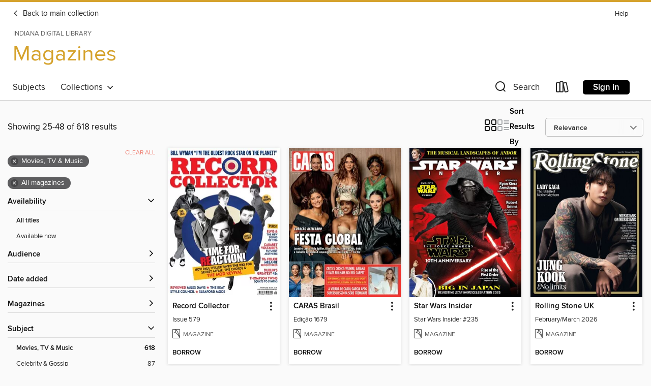

--- FILE ---
content_type: text/html; charset=utf-8
request_url: https://idl.overdrive.com/idl-sheridan/magazines/search?page=2&sortBy=relevance&mediaType=magazine&subject=1175&mediaTypes=magazine
body_size: 71957
content:
<!DOCTYPE html>
<html lang="en" dir="ltr" class="no-js">
    <head>
        
    
        
    

    <meta name="twitter:title" property="og:title" content="Indiana Digital Library"/>
    <meta name="twitter:description" property="og:description" content="See search results in the Indiana Digital Library digital collection."/>
    <meta name="twitter:image" property="og:image" content="https://thunder.cdn.overdrive.com/logo-resized/14138?1645715243"/>
    <meta property="og:url" content="/idl-sheridan/magazines/search?page=2&amp;sortBy=relevance&amp;mediaType=magazine&amp;subject=1175&amp;mediaTypes=magazine"/>
    <meta name="twitter:card" content="summary" />
    <meta property="og:site_name" content="Indiana Digital Library" />
    <meta name="twitter:site" content="@OverDriveLibs" />
    <meta property="og:locale" content="en" />
    <meta name="description" content="See search results in the Indiana Digital Library digital collection." />

        <meta http-equiv="X-UA-Compatible" content="IE=edge,chrome=1">
<meta name="viewport" content="width=device-width, initial-scale=1.0 user-scalable=1">





    
        
            
        
        
            
        

        <title>Magazines - Movies, TV &amp; Music - Indiana Digital Library - OverDrive</title>
    


<link rel='shortcut icon' type='image/x-icon' href='https://lightning.od-cdn.com/static/img/favicon.bb86d660d3929b5c0c65389d6a8e8aba.ico' />


    
        <meta name="twitter:title" property="og:title" content="Indiana Digital Library"/>
        <meta name="twitter:description" property="og:description" content="Browse, borrow, and enjoy titles from the Indiana Digital Library digital collection."/>
        <meta name="twitter:image" property="og:image" content="https://thunder.cdn.overdrive.com/logo-resized/14138?1645715243"/>
        <meta property="og:url" content="/idl-sheridan/magazines/search?page=2&amp;sortBy=relevance&amp;mediaType=magazine&amp;subject=1175&amp;mediaTypes=magazine"/>
        <meta name="twitter:card" content="summary" />
        <meta property="og:site_name" content="Indiana Digital Library" />
        <meta name="twitter:site" content="@OverDriveLibs" />
        <meta property="og:locale" content="en" />
        
    



        <link rel="stylesheet" type="text/css" href="https://lightning.od-cdn.com/static/vendor.bundle.min.5eabf64aeb625aca9acda7ccc8bb0256.css" onerror="cdnError(this)" />
        <link rel="stylesheet" type="text/css" href="https://lightning.od-cdn.com/static/app.bundle.min.0daacbc20b85e970d37a37fe3fc3b92b.css" onerror="cdnError(this)" />
        <link rel='shortcut icon' type='image/x-icon' href='https://lightning.od-cdn.com/static/img/favicon.bb86d660d3929b5c0c65389d6a8e8aba.ico' />

        
    <link rel="stylesheet" type="text/css" href="https://lightning.od-cdn.com/static/faceted-media.min.4cf2f9699e20c37ba2839a67bcf88d4d.css" />


        

<link rel="stylesheet" type="text/css" href="/assets/v3/css/45b2cd3100fbdebbdb6e3d5fa7e06ec7/colors.css?primary=%231e2059&primaryR=30&primaryG=32&primaryB=89&primaryFontColor=%23fff&secondary=%23d5a22c&secondaryR=213&secondaryG=162&secondaryB=44&secondaryFontColor=%23000&bannerIsSecondaryColor=false&defaultColor=%23222">

        <script>
    window.OverDrive = window.OverDrive || {};
    window.OverDrive.colors = {};
    window.OverDrive.colors.primary = "#1e2059";
    window.OverDrive.colors.secondary = "#d5a22c";
    window.OverDrive.tenant = 130126;
    window.OverDrive.libraryName = "Indiana Digital Library";
    window.OverDrive.advantageKey = "idl-sheridan";
    window.OverDrive.libraryKey = "idl-sheridan";
    window.OverDrive.accountIds = [-1,559];
    window.OverDrive.parentAccountKey = "idl";
    window.OverDrive.allFeatures = "";
    window.OverDrive.libraryConfigurations = {"autocomplete":{"enabled":true},"content-holds":{"enabled":true},"getACard":{"enabled":false},"backToMainCollectionLink":{"enabled":true},"promoteLibby":{"enabled":true},"switchToLibby":{"enabled":true},"disableOdAppAccess":{"enabled":true},"bannerIsSecondaryColor":{"enabled":false},"lexileScores":{"enabled":true},"atosLevels":{"enabled":true},"gradeLevels":{"enabled":true},"interestLevels":{"enabled":true},"readingHistory":{"enabled":true},"reciprocalLending":{"enabled":true},"OzoneAuthentication":{"enabled":true},"Notifications":{"enabled":true},"kindleFooter":{"enabled":true},"kindleNav":{"enabled":true},"kindleLoanFormatLimit":{"enabled":true},"kindleSearchOffer":{"enabled":true},"kindleLoanOffer":{"enabled":true},"sampleOnlyMode":{},"luckyDayMenuLink":{"enabled":false},"disableWishlist":{"enabled":false},"simplifiedNavigationBar":{"enabled":false},"geo-idc":{"enabled":false},"libby-footer-promo":{"enabled":false}};
    window.OverDrive.mediaItems = {"10359142":{"reserveId":"f665771b-2880-48b1-9bcd-026a02a374ed","subjects":[{"id":"1175","name":"Movies, TV & Music"}],"bisacCodes":[],"bisac":[],"levels":[],"creators":[],"languages":[{"id":"en","name":"English"}],"isBundledChild":false,"ratings":{"maturityLevel":{"id":"generalcontent","name":"General content"},"naughtyScore":{"id":"GeneralContent","name":"General content"}},"constraints":{"isDisneyEulaRequired":false},"reviewCounts":{"premium":0,"publisherSupplier":0},"isAvailable":true,"isPreReleaseTitle":false,"estimatedReleaseDate":"2023-12-15T00:00:00Z","sample":{"href":"https://samples.overdrive.com/?crid=cc727c6d-7eab-4abb-85b5-b0487bccf001&.epub-sample.overdrive.com"},"publisher":{"id":"254925","name":"A360 Media, LLC"},"series":"Harry Potter: Ultimate 2024 Fan Guide","description":"<p>When J.K. Rowling’s beloved boy wizard came to the big screen in Harry Potter and the  Sorcerer’s Stone, it kicked off a movie franchise that has reaped $7.7 billion at the global box office, and held audiences spellbound through each...","holdsCount":0,"isFastlane":false,"availabilityType":"always","isRecommendableToLibrary":true,"isOwned":true,"isHoldable":true,"isAdvantageFiltered":false,"visitorEligible":false,"juvenileEligible":false,"youngAdultEligible":false,"recentIssues":[{"covers":{"cover150Wide":{"href":"https://img3.od-cdn.com/ImageType-150/11052-1/{CC727C6D-7EAB-4ABB-85B5-B0487BCCF001}IMG150.JPG","height":200,"width":150,"primaryColor":{"hex":"#000301","rgb":{"red":0,"green":3,"blue":1}}},"cover300Wide":{"href":"https://img1.od-cdn.com/ImageType-400/11052-1/{CC727C6D-7EAB-4ABB-85B5-B0487BCCF001}IMG400.JPG","height":400,"width":300,"primaryColor":{"hex":"#010000","rgb":{"red":1,"green":0,"blue":0}}},"cover510Wide":{"href":"https://img3.od-cdn.com/ImageType-100/11052-1/{CC727C6D-7EAB-4ABB-85B5-B0487BCCF001}IMG100.JPG","height":680,"width":510,"primaryColor":{"hex":"#000000","rgb":{"red":0,"green":0,"blue":0}}}},"id":"10359142","edition":"Harry Potter: Ultimate 2024 Fan Guide"}],"contentAccessLevels":0,"classifications":{},"type":{"id":"magazine","name":"Magazine"},"covers":{"cover150Wide":{"href":"https://img3.od-cdn.com/ImageType-150/11052-1/{CC727C6D-7EAB-4ABB-85B5-B0487BCCF001}IMG150.JPG","height":200,"width":150,"primaryColor":{"hex":"#000301","rgb":{"red":0,"green":3,"blue":1}},"isPlaceholderImage":false},"cover300Wide":{"href":"https://img1.od-cdn.com/ImageType-400/11052-1/{CC727C6D-7EAB-4ABB-85B5-B0487BCCF001}IMG400.JPG","height":400,"width":300,"primaryColor":{"hex":"#010000","rgb":{"red":1,"green":0,"blue":0}},"isPlaceholderImage":false},"cover510Wide":{"href":"https://img3.od-cdn.com/ImageType-100/11052-1/{CC727C6D-7EAB-4ABB-85B5-B0487BCCF001}IMG100.JPG","height":680,"width":510,"primaryColor":{"hex":"#000000","rgb":{"red":0,"green":0,"blue":0}},"isPlaceholderImage":false}},"id":"10359142","firstCreatorId":0,"title":"Harry Potter: Ultimate 2024 Fan Guide","sortTitle":"Harry Potter Ultimate 2024 Fan Guide","frequency":{"id":"9","name":"One time"},"parentMagazineTitleId":"10359141","edition":"Harry Potter: Ultimate 2024 Fan Guide","formats":[{"identifiers":[{"type":"PublisherCatalogNumber","value":"42710"}],"rights":[],"onSaleDateUtc":"2023-12-15T00:00:00+00:00","hasAudioSynchronizedText":false,"isBundleParent":false,"bundledContent":[],"sample":{"href":"https://samples.overdrive.com/?crid=cc727c6d-7eab-4abb-85b5-b0487bccf001&.epub-sample.overdrive.com"},"fulfillmentType":"bifocal","id":"magazine-overdrive","name":"OverDrive Magazine"}],"publisherAccount":{"id":"43284","name":"OverDrive Magazines"}},"10444888":{"reserveId":"21f00a9c-74f7-409e-9175-9fb1bb91fbd7","subjects":[{"id":"1163","name":"Celebrity & Gossip"},{"id":"1175","name":"Movies, TV & Music"}],"bisacCodes":[],"bisac":[],"levels":[],"creators":[],"languages":[{"id":"en","name":"English"}],"isBundledChild":false,"ratings":{"maturityLevel":{"id":"generalcontent","name":"General content"},"naughtyScore":{"id":"GeneralContent","name":"General content"}},"constraints":{"isDisneyEulaRequired":false},"reviewCounts":{"premium":0,"publisherSupplier":0},"isAvailable":true,"isPreReleaseTitle":false,"estimatedReleaseDate":"2024-01-26T00:00:00Z","sample":{"href":"https://samples.overdrive.com/?crid=9f54967d-5140-44e9-9e59-815eed374cab&.epub-sample.overdrive.com"},"publisher":{"id":"515700","name":"People Inc."},"series":"PEOPLE Taylor Swift","description":"<p>People Taylor Swift","holdsCount":0,"isFastlane":false,"availabilityType":"always","isRecommendableToLibrary":true,"isOwned":true,"isHoldable":true,"isAdvantageFiltered":false,"visitorEligible":false,"juvenileEligible":false,"youngAdultEligible":false,"recentIssues":[{"covers":{"cover150Wide":{"href":"https://img3.od-cdn.com/ImageType-150/11052-1/{9F54967D-5140-44E9-9E59-815EED374CAB}IMG150.JPG","height":200,"width":150,"primaryColor":{"hex":"#FFF6FC","rgb":{"red":255,"green":246,"blue":252}}},"cover300Wide":{"href":"https://img1.od-cdn.com/ImageType-400/11052-1/{9F54967D-5140-44E9-9E59-815EED374CAB}IMG400.JPG","height":400,"width":300,"primaryColor":{"hex":"#FFFFFF","rgb":{"red":255,"green":255,"blue":255}}},"cover510Wide":{"href":"https://img3.od-cdn.com/ImageType-100/11052-1/{9F54967D-5140-44E9-9E59-815EED374CAB}IMG100.JPG","height":680,"width":510,"primaryColor":{"hex":"#FFFFFF","rgb":{"red":255,"green":255,"blue":255}}}},"id":"10444888","edition":"PEOPLE Taylor Swift"}],"contentAccessLevels":0,"classifications":{},"type":{"id":"magazine","name":"Magazine"},"covers":{"cover150Wide":{"href":"https://img3.od-cdn.com/ImageType-150/11052-1/{9F54967D-5140-44E9-9E59-815EED374CAB}IMG150.JPG","height":200,"width":150,"primaryColor":{"hex":"#FFF6FC","rgb":{"red":255,"green":246,"blue":252}},"isPlaceholderImage":false},"cover300Wide":{"href":"https://img1.od-cdn.com/ImageType-400/11052-1/{9F54967D-5140-44E9-9E59-815EED374CAB}IMG400.JPG","height":400,"width":300,"primaryColor":{"hex":"#FFFFFF","rgb":{"red":255,"green":255,"blue":255}},"isPlaceholderImage":false},"cover510Wide":{"href":"https://img3.od-cdn.com/ImageType-100/11052-1/{9F54967D-5140-44E9-9E59-815EED374CAB}IMG100.JPG","height":680,"width":510,"primaryColor":{"hex":"#FFFFFF","rgb":{"red":255,"green":255,"blue":255}},"isPlaceholderImage":false}},"id":"10444888","firstCreatorId":0,"title":"PEOPLE Taylor Swift","sortTitle":"PEOPLE Taylor Swift","frequency":{"id":"9","name":"One time"},"parentMagazineTitleId":"10444887","edition":"PEOPLE Taylor Swift","formats":[{"identifiers":[{"type":"PublisherCatalogNumber","value":"42823"}],"rights":[],"onSaleDateUtc":"2024-01-26T00:00:00+00:00","hasAudioSynchronizedText":false,"isBundleParent":false,"bundledContent":[],"sample":{"href":"https://samples.overdrive.com/?crid=9f54967d-5140-44e9-9e59-815eed374cab&.epub-sample.overdrive.com"},"fulfillmentType":"bifocal","id":"magazine-overdrive","name":"OverDrive Magazine"}],"publisherAccount":{"id":"43284","name":"OverDrive Magazines"}},"11256530":{"reserveId":"599e4ad2-e931-4ca5-aa19-d42b65a181db","subjects":[{"id":"1175","name":"Movies, TV & Music"}],"bisacCodes":[],"bisac":[],"levels":[],"creators":[],"languages":[{"id":"en","name":"English"}],"isBundledChild":false,"ratings":{"maturityLevel":{"id":"generalcontent","name":"General content"},"naughtyScore":{"id":"GeneralContent","name":"General content"}},"constraints":{"isDisneyEulaRequired":false},"reviewCounts":{"premium":0,"publisherSupplier":0},"isAvailable":true,"isPreReleaseTitle":false,"estimatedReleaseDate":"2020-10-20T13:00:00Z","sample":{"href":"https://samples.overdrive.com/?crid=f4dd5258-b822-4af5-b249-1f967ce07712&.epub-sample.overdrive.com"},"publisher":{"id":"254909","name":"Future Publishing Ltd"},"series":"Guitar Player","description":"<p>The only magazine committed to the most experienced and serious guitar players. Get Guitar Player digital magazine subscription today for the finest lessons and master classes, interviews with top artists, recording tips, and extensive product...","holdsCount":0,"isFastlane":false,"availabilityType":"always","isRecommendableToLibrary":true,"isOwned":true,"isHoldable":true,"isAdvantageFiltered":false,"visitorEligible":false,"juvenileEligible":false,"youngAdultEligible":false,"recentIssues":[{"covers":{"cover150Wide":{"href":"https://img2.od-cdn.com/ImageType-150/11052-1/{F4DD5258-B822-4AF5-B249-1F967CE07712}IMG150.JPG","height":200,"width":150,"primaryColor":{"hex":"#000100","rgb":{"red":0,"green":1,"blue":0}}},"cover300Wide":{"href":"https://img3.od-cdn.com/ImageType-400/11052-1/{F4DD5258-B822-4AF5-B249-1F967CE07712}IMG400.JPG","height":400,"width":300,"primaryColor":{"hex":"#000000","rgb":{"red":0,"green":0,"blue":0}}},"cover510Wide":{"href":"https://img3.od-cdn.com/ImageType-100/11052-1/{F4DD5258-B822-4AF5-B249-1F967CE07712}IMG100.JPG","height":680,"width":510,"primaryColor":{"hex":"#000000","rgb":{"red":0,"green":0,"blue":0}}}},"id":"11256530","edition":"Dec 01 2024"},{"covers":{"cover150Wide":{"href":"https://img1.od-cdn.com/ImageType-150/11052-1/{8CB0901F-FD65-49CC-8F36-2D0C39F7C38A}IMG150.JPG","height":200,"width":150,"primaryColor":{"hex":"#040809","rgb":{"red":4,"green":8,"blue":9}}},"cover300Wide":{"href":"https://img3.od-cdn.com/ImageType-400/11052-1/{8CB0901F-FD65-49CC-8F36-2D0C39F7C38A}IMG400.JPG","height":400,"width":300,"primaryColor":{"hex":"#050706","rgb":{"red":5,"green":7,"blue":6}}},"cover510Wide":{"href":"https://img2.od-cdn.com/ImageType-100/11052-1/{8CB0901F-FD65-49CC-8F36-2D0C39F7C38A}IMG100.JPG","height":680,"width":510,"primaryColor":{"hex":"#050706","rgb":{"red":5,"green":7,"blue":6}}}},"id":"11154915","edition":"Nov 01 2024"},{"covers":{"cover150Wide":{"href":"https://img3.od-cdn.com/ImageType-150/11052-1/{08214BAB-6217-474F-A0E9-0B97198A605C}IMG150.JPG","height":200,"width":150,"primaryColor":{"hex":"#000200","rgb":{"red":0,"green":2,"blue":0}}},"cover300Wide":{"href":"https://img1.od-cdn.com/ImageType-400/11052-1/{08214BAB-6217-474F-A0E9-0B97198A605C}IMG400.JPG","height":400,"width":300,"primaryColor":{"hex":"#040000","rgb":{"red":4,"green":0,"blue":0}}},"cover510Wide":{"href":"https://img1.od-cdn.com/ImageType-100/11052-1/{08214BAB-6217-474F-A0E9-0B97198A605C}IMG100.JPG","height":680,"width":510,"primaryColor":{"hex":"#000002","rgb":{"red":0,"green":0,"blue":2}}}},"id":"11092464","edition":"Oct 01 2024"},{"covers":{"cover150Wide":{"href":"https://img3.od-cdn.com/ImageType-150/11052-1/{60673E3D-BEE6-4EF9-B065-4B9994F3C28F}IMG150.JPG","height":200,"width":150,"primaryColor":{"hex":"#030409","rgb":{"red":3,"green":4,"blue":9}}},"cover300Wide":{"href":"https://img1.od-cdn.com/ImageType-400/11052-1/{60673E3D-BEE6-4EF9-B065-4B9994F3C28F}IMG400.JPG","height":400,"width":300,"primaryColor":{"hex":"#040404","rgb":{"red":4,"green":4,"blue":4}}},"cover510Wide":{"href":"https://img1.od-cdn.com/ImageType-100/11052-1/{60673E3D-BEE6-4EF9-B065-4B9994F3C28F}IMG100.JPG","height":680,"width":510,"primaryColor":{"hex":"#040404","rgb":{"red":4,"green":4,"blue":4}}}},"id":"11028721","edition":"Sep 01 2024"},{"covers":{"cover150Wide":{"href":"https://img2.od-cdn.com/ImageType-150/11052-1/{303FC6E8-823F-46AA-B82C-2BF0B75F9EB3}IMG150.JPG","height":200,"width":150,"primaryColor":{"hex":"#381200","rgb":{"red":56,"green":18,"blue":0}}},"cover300Wide":{"href":"https://img2.od-cdn.com/ImageType-400/11052-1/{303FC6E8-823F-46AA-B82C-2BF0B75F9EB3}IMG400.JPG","height":400,"width":300,"primaryColor":{"hex":"#360E06","rgb":{"red":54,"green":14,"blue":6}}},"cover510Wide":{"href":"https://img3.od-cdn.com/ImageType-100/11052-1/{303FC6E8-823F-46AA-B82C-2BF0B75F9EB3}IMG100.JPG","height":680,"width":510,"primaryColor":{"hex":"#360E04","rgb":{"red":54,"green":14,"blue":4}}}},"id":"10956528","edition":"Aug 01 2024"},{"covers":{"cover150Wide":{"href":"https://img2.od-cdn.com/ImageType-150/11052-1/{FFCA2AD3-895D-4610-B9FB-77153051450D}IMG150.JPG","height":200,"width":150,"primaryColor":{"hex":"#FFFFFF","rgb":{"red":255,"green":255,"blue":255}}},"cover300Wide":{"href":"https://img1.od-cdn.com/ImageType-400/11052-1/{FFCA2AD3-895D-4610-B9FB-77153051450D}IMG400.JPG","height":400,"width":300,"primaryColor":{"hex":"#FEFEFE","rgb":{"red":254,"green":254,"blue":254}}},"cover510Wide":{"href":"https://img3.od-cdn.com/ImageType-100/11052-1/{FFCA2AD3-895D-4610-B9FB-77153051450D}IMG100.JPG","height":680,"width":510,"primaryColor":{"hex":"#FFFFFF","rgb":{"red":255,"green":255,"blue":255}}}},"id":"10784614","edition":"Jul 01 2024"},{"covers":{"cover150Wide":{"href":"https://img1.od-cdn.com/ImageType-150/11052-1/{20D0A999-CCDC-42EA-ACD5-3E11B8E367B1}IMG150.JPG","height":200,"width":150,"primaryColor":{"hex":"#180F08","rgb":{"red":24,"green":15,"blue":8}}},"cover300Wide":{"href":"https://img2.od-cdn.com/ImageType-400/11052-1/{20D0A999-CCDC-42EA-ACD5-3E11B8E367B1}IMG400.JPG","height":400,"width":300,"primaryColor":{"hex":"#170E09","rgb":{"red":23,"green":14,"blue":9}}},"cover510Wide":{"href":"https://img2.od-cdn.com/ImageType-100/11052-1/{20D0A999-CCDC-42EA-ACD5-3E11B8E367B1}IMG100.JPG","height":680,"width":510,"primaryColor":{"hex":"#1A110C","rgb":{"red":26,"green":17,"blue":12}}}},"id":"10704010","edition":"Jun 01 2024"},{"covers":{"cover150Wide":{"href":"https://img2.od-cdn.com/ImageType-150/11052-1/{A780DF28-8366-4410-8989-E09DC89F9731}IMG150.JPG","height":200,"width":150,"primaryColor":{"hex":"#020703","rgb":{"red":2,"green":7,"blue":3}}},"cover300Wide":{"href":"https://img1.od-cdn.com/ImageType-400/11052-1/{A780DF28-8366-4410-8989-E09DC89F9731}IMG400.JPG","height":400,"width":300,"primaryColor":{"hex":"#030406","rgb":{"red":3,"green":4,"blue":6}}},"cover510Wide":{"href":"https://img2.od-cdn.com/ImageType-100/11052-1/{A780DF28-8366-4410-8989-E09DC89F9731}IMG100.JPG","height":680,"width":510,"primaryColor":{"hex":"#030406","rgb":{"red":3,"green":4,"blue":6}}}},"id":"10629491","edition":"May 01 2024"},{"covers":{"cover150Wide":{"href":"https://img1.od-cdn.com/ImageType-150/11052-1/{140061FB-7F2E-4E0F-8414-01DBC3F3A1B0}IMG150.JPG","height":200,"width":150,"primaryColor":{"hex":"#0C130C","rgb":{"red":12,"green":19,"blue":12}}},"cover300Wide":{"href":"https://img2.od-cdn.com/ImageType-400/11052-1/{140061FB-7F2E-4E0F-8414-01DBC3F3A1B0}IMG400.JPG","height":400,"width":300,"primaryColor":{"hex":"#101211","rgb":{"red":16,"green":18,"blue":17}}},"cover510Wide":{"href":"https://img3.od-cdn.com/ImageType-100/11052-1/{140061FB-7F2E-4E0F-8414-01DBC3F3A1B0}IMG100.JPG","height":680,"width":510,"primaryColor":{"hex":"#111312","rgb":{"red":17,"green":19,"blue":18}}}},"id":"10559850","edition":"Apr 01 2024"},{"covers":{"cover150Wide":{"href":"https://img1.od-cdn.com/ImageType-150/11052-1/{1F10B34D-978C-420C-8557-4AC13419753B}IMG150.JPG","height":200,"width":150,"primaryColor":{"hex":"#000004","rgb":{"red":0,"green":0,"blue":4}}},"cover300Wide":{"href":"https://img2.od-cdn.com/ImageType-400/11052-1/{1F10B34D-978C-420C-8557-4AC13419753B}IMG400.JPG","height":400,"width":300,"primaryColor":{"hex":"#010101","rgb":{"red":1,"green":1,"blue":1}}},"cover510Wide":{"href":"https://img1.od-cdn.com/ImageType-100/11052-1/{1F10B34D-978C-420C-8557-4AC13419753B}IMG100.JPG","height":680,"width":510,"primaryColor":{"hex":"#000000","rgb":{"red":0,"green":0,"blue":0}}}},"id":"10481211","edition":"Mar 01 2024"},{"covers":{"cover150Wide":{"href":"https://img2.od-cdn.com/ImageType-150/11052-1/{23AFA354-5A0C-493E-BC4B-C23EC362D72E}IMG150.JPG","height":200,"width":150,"primaryColor":{"hex":"#0B1013","rgb":{"red":11,"green":16,"blue":19}}},"cover300Wide":{"href":"https://img1.od-cdn.com/ImageType-400/11052-1/{23AFA354-5A0C-493E-BC4B-C23EC362D72E}IMG400.JPG","height":400,"width":300,"primaryColor":{"hex":"#0A0F13","rgb":{"red":10,"green":15,"blue":19}}},"cover510Wide":{"href":"https://img1.od-cdn.com/ImageType-100/11052-1/{23AFA354-5A0C-493E-BC4B-C23EC362D72E}IMG100.JPG","height":680,"width":510,"primaryColor":{"hex":"#0A0F13","rgb":{"red":10,"green":15,"blue":19}}}},"id":"10382653","edition":"Feb 01 2024"},{"covers":{"cover150Wide":{"href":"https://img2.od-cdn.com/ImageType-150/11052-1/{E8EC89CC-CBEC-4AB9-B282-C2CA2EEC2799}IMG150.JPG","height":200,"width":150,"primaryColor":{"hex":"#062834","rgb":{"red":6,"green":40,"blue":52}}},"cover300Wide":{"href":"https://img1.od-cdn.com/ImageType-400/11052-1/{E8EC89CC-CBEC-4AB9-B282-C2CA2EEC2799}IMG400.JPG","height":400,"width":300,"primaryColor":{"hex":"#032838","rgb":{"red":3,"green":40,"blue":56}}},"cover510Wide":{"href":"https://img2.od-cdn.com/ImageType-100/11052-1/{E8EC89CC-CBEC-4AB9-B282-C2CA2EEC2799}IMG100.JPG","height":680,"width":510,"primaryColor":{"hex":"#022737","rgb":{"red":2,"green":39,"blue":55}}}},"id":"10334767","edition":"Jan 01 2024"}],"contentAccessLevels":0,"classifications":{},"type":{"id":"magazine","name":"Magazine"},"covers":{"cover150Wide":{"href":"https://img2.od-cdn.com/ImageType-150/11052-1/{F4DD5258-B822-4AF5-B249-1F967CE07712}IMG150.JPG","height":200,"width":150,"primaryColor":{"hex":"#000000","rgb":{"red":0,"green":0,"blue":0}},"isPlaceholderImage":false},"cover300Wide":{"href":"https://img3.od-cdn.com/ImageType-400/11052-1/{F4DD5258-B822-4AF5-B249-1F967CE07712}IMG400.JPG","height":400,"width":300,"primaryColor":{"hex":"#000000","rgb":{"red":0,"green":0,"blue":0}},"isPlaceholderImage":false},"cover510Wide":{"href":"https://img3.od-cdn.com/ImageType-100/11052-1/{F4DD5258-B822-4AF5-B249-1F967CE07712}IMG100.JPG","height":680,"width":510,"primaryColor":{"hex":"#000000","rgb":{"red":0,"green":0,"blue":0}},"isPlaceholderImage":false}},"id":"11256530","firstCreatorId":0,"title":"Guitar Player","sortTitle":"Guitar Player","frequency":{"id":"0","name":"Unknown"},"parentMagazineTitleId":"5848555","edition":"Dec 01 2024","formats":[{"identifiers":[{"type":"PublisherCatalogNumber","value":"6642"}],"rights":[],"onSaleDateUtc":"2020-10-20T13:00:00+00:00","hasAudioSynchronizedText":false,"isBundleParent":false,"bundledContent":[],"sample":{"href":"https://samples.overdrive.com/?crid=f4dd5258-b822-4af5-b249-1f967ce07712&.epub-sample.overdrive.com"},"fulfillmentType":"bifocal","id":"magazine-overdrive","name":"OverDrive Magazine"}],"publisherAccount":{"id":"43284","name":"OverDrive Magazines"}},"11535418":{"reserveId":"958ebcc4-e33b-49ba-8d61-7ede69ec6d4f","subjects":[{"id":"1163","name":"Celebrity & Gossip"},{"id":"1167","name":"Fashion"},{"id":"1174","name":"Men's Lifestyle"},{"id":"1175","name":"Movies, TV & Music"},{"id":"1181","name":"Women's Lifestyle"}],"bisacCodes":[],"bisac":[],"levels":[],"creators":[],"languages":[{"id":"en","name":"English"}],"isBundledChild":false,"ratings":{"maturityLevel":{"id":"generalcontent","name":"General content"},"naughtyScore":{"id":"GeneralContent","name":"General content"}},"constraints":{"isDisneyEulaRequired":false},"reviewCounts":{"premium":0,"publisherSupplier":0},"isAvailable":true,"isPreReleaseTitle":false,"estimatedReleaseDate":"2021-07-15T13:00:00Z","sample":{"href":"https://samples.overdrive.com/?crid=6ab237cb-f180-4714-8714-9f6dfd17ee83&.epub-sample.overdrive.com"},"publisher":{"id":"283560","name":"Penske Media Corporation"},"series":"Variety","description":"<p>Features breaking entertainment news, reviews, box office results, cover stories, photo galleries and features","holdsCount":0,"isFastlane":false,"availabilityType":"always","isRecommendableToLibrary":true,"isOwned":true,"isHoldable":true,"isAdvantageFiltered":false,"visitorEligible":false,"juvenileEligible":false,"youngAdultEligible":false,"recentIssues":[{"covers":{"cover150Wide":{"href":"https://img3.od-cdn.com/ImageType-150/11052-1/{6AB237CB-F180-4714-8714-9F6DFD17EE83}IMG150.JPG","height":200,"width":150,"primaryColor":{"hex":"#CABCA2","rgb":{"red":202,"green":188,"blue":162}}},"cover300Wide":{"href":"https://img3.od-cdn.com/ImageType-400/11052-1/{6AB237CB-F180-4714-8714-9F6DFD17EE83}IMG400.JPG","height":400,"width":300,"primaryColor":{"hex":"#CABAA0","rgb":{"red":202,"green":186,"blue":160}}},"cover510Wide":{"href":"https://img2.od-cdn.com/ImageType-100/11052-1/{6AB237CB-F180-4714-8714-9F6DFD17EE83}IMG100.JPG","height":680,"width":510,"primaryColor":{"hex":"#CABAA1","rgb":{"red":202,"green":186,"blue":161}}}},"id":"11535418","edition":"Jan 22 2025"},{"covers":{"cover150Wide":{"href":"https://img1.od-cdn.com/ImageType-150/11052-1/{080B26AA-E2E8-4432-B239-A8BA308F942C}IMG150.JPG","height":200,"width":150,"primaryColor":{"hex":"#161616","rgb":{"red":22,"green":22,"blue":22}}},"cover300Wide":{"href":"https://img2.od-cdn.com/ImageType-400/11052-1/{080B26AA-E2E8-4432-B239-A8BA308F942C}IMG400.JPG","height":400,"width":300,"primaryColor":{"hex":"#161616","rgb":{"red":22,"green":22,"blue":22}}},"cover510Wide":{"href":"https://img3.od-cdn.com/ImageType-100/11052-1/{080B26AA-E2E8-4432-B239-A8BA308F942C}IMG100.JPG","height":680,"width":510,"primaryColor":{"hex":"#161616","rgb":{"red":22,"green":22,"blue":22}}}},"id":"11496138","edition":"Jan 08 2025"},{"covers":{"cover150Wide":{"href":"https://img3.od-cdn.com/ImageType-150/11052-1/{727958EF-F708-4225-9656-4AA5B21A4CAF}IMG150.JPG","height":200,"width":150,"primaryColor":{"hex":"#121413","rgb":{"red":18,"green":20,"blue":19}}},"cover300Wide":{"href":"https://img2.od-cdn.com/ImageType-400/11052-1/{727958EF-F708-4225-9656-4AA5B21A4CAF}IMG400.JPG","height":400,"width":300,"primaryColor":{"hex":"#121413","rgb":{"red":18,"green":20,"blue":19}}},"cover510Wide":{"href":"https://img1.od-cdn.com/ImageType-100/11052-1/{727958EF-F708-4225-9656-4AA5B21A4CAF}IMG100.JPG","height":680,"width":510,"primaryColor":{"hex":"#121413","rgb":{"red":18,"green":20,"blue":19}}}},"id":"11471716","edition":"Jan 02 2025"},{"covers":{"cover150Wide":{"href":"https://img2.od-cdn.com/ImageType-150/11052-1/{37CC6EE6-AF21-48F8-8E44-9CA2FF351CE0}IMG150.JPG","height":200,"width":150,"primaryColor":{"hex":"#070508","rgb":{"red":7,"green":5,"blue":8}}},"cover300Wide":{"href":"https://img1.od-cdn.com/ImageType-400/11052-1/{37CC6EE6-AF21-48F8-8E44-9CA2FF351CE0}IMG400.JPG","height":400,"width":300,"primaryColor":{"hex":"#02050E","rgb":{"red":2,"green":5,"blue":14}}},"cover510Wide":{"href":"https://img1.od-cdn.com/ImageType-100/11052-1/{37CC6EE6-AF21-48F8-8E44-9CA2FF351CE0}IMG100.JPG","height":680,"width":510,"primaryColor":{"hex":"#040509","rgb":{"red":4,"green":5,"blue":9}}}},"id":"11436749","edition":"Dec 20 2024"},{"covers":{"cover150Wide":{"href":"https://img1.od-cdn.com/ImageType-150/11052-1/{1BBBE484-D92D-4D2C-AFED-F377B28CF250}IMG150.JPG","height":200,"width":150,"primaryColor":{"hex":"#CEA853","rgb":{"red":206,"green":168,"blue":83}}},"cover300Wide":{"href":"https://img2.od-cdn.com/ImageType-400/11052-1/{1BBBE484-D92D-4D2C-AFED-F377B28CF250}IMG400.JPG","height":400,"width":300,"primaryColor":{"hex":"#D1AD4F","rgb":{"red":209,"green":173,"blue":79}}},"cover510Wide":{"href":"https://img2.od-cdn.com/ImageType-100/11052-1/{1BBBE484-D92D-4D2C-AFED-F377B28CF250}IMG100.JPG","height":680,"width":510,"primaryColor":{"hex":"#D3AB53","rgb":{"red":211,"green":171,"blue":83}}}},"id":"11427952","edition":"Dec 18 2024"},{"covers":{"cover150Wide":{"href":"https://img2.od-cdn.com/ImageType-150/11052-1/{99D731ED-C923-4919-891E-DCE4E9D95B1D}IMG150.JPG","height":200,"width":150,"primaryColor":{"hex":"#1A1A1A","rgb":{"red":26,"green":26,"blue":26}}},"cover300Wide":{"href":"https://img3.od-cdn.com/ImageType-400/11052-1/{99D731ED-C923-4919-891E-DCE4E9D95B1D}IMG400.JPG","height":400,"width":300,"primaryColor":{"hex":"#1A1A1A","rgb":{"red":26,"green":26,"blue":26}}},"cover510Wide":{"href":"https://img2.od-cdn.com/ImageType-100/11052-1/{99D731ED-C923-4919-891E-DCE4E9D95B1D}IMG100.JPG","height":680,"width":510,"primaryColor":{"hex":"#1A1A1A","rgb":{"red":26,"green":26,"blue":26}}}},"id":"11411325","edition":"Dec 11 2024"},{"covers":{"cover150Wide":{"href":"https://img1.od-cdn.com/ImageType-150/11052-1/{88DB6BA9-F893-46CB-B158-B1E85D348216}IMG150.JPG","height":200,"width":150,"primaryColor":{"hex":"#53544E","rgb":{"red":83,"green":84,"blue":78}}},"cover300Wide":{"href":"https://img2.od-cdn.com/ImageType-400/11052-1/{88DB6BA9-F893-46CB-B158-B1E85D348216}IMG400.JPG","height":400,"width":300,"primaryColor":{"hex":"#5C564A","rgb":{"red":92,"green":86,"blue":74}}},"cover510Wide":{"href":"https://img3.od-cdn.com/ImageType-100/11052-1/{88DB6BA9-F893-46CB-B158-B1E85D348216}IMG100.JPG","height":680,"width":510,"primaryColor":{"hex":"#464437","rgb":{"red":70,"green":68,"blue":55}}}},"id":"11395183","edition":"Dec 04 2024"},{"covers":{"cover150Wide":{"href":"https://img1.od-cdn.com/ImageType-150/11052-1/{993DDCB1-7BAF-4C04-AAD6-6069C9F085C9}IMG150.JPG","height":200,"width":150,"primaryColor":{"hex":"#07060C","rgb":{"red":7,"green":6,"blue":12}}},"cover300Wide":{"href":"https://img3.od-cdn.com/ImageType-400/11052-1/{993DDCB1-7BAF-4C04-AAD6-6069C9F085C9}IMG400.JPG","height":400,"width":300,"primaryColor":{"hex":"#05040A","rgb":{"red":5,"green":4,"blue":10}}},"cover510Wide":{"href":"https://img2.od-cdn.com/ImageType-100/11052-1/{993DDCB1-7BAF-4C04-AAD6-6069C9F085C9}IMG100.JPG","height":680,"width":510,"primaryColor":{"hex":"#06050B","rgb":{"red":6,"green":5,"blue":11}}}},"id":"11378179","edition":"Nov 27 2024"},{"covers":{"cover150Wide":{"href":"https://img3.od-cdn.com/ImageType-150/11052-1/{18DA2BA1-955B-4C2F-B365-25ECF0C9D653}IMG150.JPG","height":200,"width":150,"primaryColor":{"hex":"#181715","rgb":{"red":24,"green":23,"blue":21}}},"cover300Wide":{"href":"https://img2.od-cdn.com/ImageType-400/11052-1/{18DA2BA1-955B-4C2F-B365-25ECF0C9D653}IMG400.JPG","height":400,"width":300,"primaryColor":{"hex":"#121212","rgb":{"red":18,"green":18,"blue":18}}},"cover510Wide":{"href":"https://img1.od-cdn.com/ImageType-100/11052-1/{18DA2BA1-955B-4C2F-B365-25ECF0C9D653}IMG100.JPG","height":680,"width":510,"primaryColor":{"hex":"#111312","rgb":{"red":17,"green":19,"blue":18}}}},"id":"11365036","edition":"Nov 20 2024"},{"covers":{"cover150Wide":{"href":"https://img2.od-cdn.com/ImageType-150/11052-1/{97CE649F-4D74-42F3-B350-94B2517B61C7}IMG150.JPG","height":200,"width":150,"primaryColor":{"hex":"#081616","rgb":{"red":8,"green":22,"blue":22}}},"cover300Wide":{"href":"https://img3.od-cdn.com/ImageType-400/11052-1/{97CE649F-4D74-42F3-B350-94B2517B61C7}IMG400.JPG","height":400,"width":300,"primaryColor":{"hex":"#081616","rgb":{"red":8,"green":22,"blue":22}}},"cover510Wide":{"href":"https://img1.od-cdn.com/ImageType-100/11052-1/{97CE649F-4D74-42F3-B350-94B2517B61C7}IMG100.JPG","height":680,"width":510,"primaryColor":{"hex":"#081616","rgb":{"red":8,"green":22,"blue":22}}}},"id":"11340004","edition":"Nov 13 2024"},{"covers":{"cover150Wide":{"href":"https://img3.od-cdn.com/ImageType-150/11052-1/{6304F2C2-42E1-49BE-AF58-B07631122DAE}IMG150.JPG","height":200,"width":150,"primaryColor":{"hex":"#A75A46","rgb":{"red":167,"green":90,"blue":70}}},"cover300Wide":{"href":"https://img1.od-cdn.com/ImageType-400/11052-1/{6304F2C2-42E1-49BE-AF58-B07631122DAE}IMG400.JPG","height":400,"width":300,"primaryColor":{"hex":"#AA5843","rgb":{"red":170,"green":88,"blue":67}}},"cover510Wide":{"href":"https://img1.od-cdn.com/ImageType-100/11052-1/{6304F2C2-42E1-49BE-AF58-B07631122DAE}IMG100.JPG","height":680,"width":510,"primaryColor":{"hex":"#AA5843","rgb":{"red":170,"green":88,"blue":67}}}},"id":"11319332","edition":"Nov 06 2024"},{"covers":{"cover150Wide":{"href":"https://img1.od-cdn.com/ImageType-150/11052-1/{B19413B7-059C-47E8-9F54-43C22EE2E948}IMG150.JPG","height":200,"width":150,"primaryColor":{"hex":"#272822","rgb":{"red":39,"green":40,"blue":34}}},"cover300Wide":{"href":"https://img3.od-cdn.com/ImageType-400/11052-1/{B19413B7-059C-47E8-9F54-43C22EE2E948}IMG400.JPG","height":400,"width":300,"primaryColor":{"hex":"#2B2823","rgb":{"red":43,"green":40,"blue":35}}},"cover510Wide":{"href":"https://img1.od-cdn.com/ImageType-100/11052-1/{B19413B7-059C-47E8-9F54-43C22EE2E948}IMG100.JPG","height":680,"width":510,"primaryColor":{"hex":"#27241F","rgb":{"red":39,"green":36,"blue":31}}}},"id":"11294714","edition":"Oct 30 2024"}],"contentAccessLevels":0,"classifications":{},"type":{"id":"magazine","name":"Magazine"},"covers":{"cover150Wide":{"href":"https://img3.od-cdn.com/ImageType-150/11052-1/{6AB237CB-F180-4714-8714-9F6DFD17EE83}IMG150.JPG","height":200,"width":150,"primaryColor":{"hex":"#CABCA2","rgb":{"red":202,"green":188,"blue":162}},"isPlaceholderImage":false},"cover300Wide":{"href":"https://img3.od-cdn.com/ImageType-400/11052-1/{6AB237CB-F180-4714-8714-9F6DFD17EE83}IMG400.JPG","height":400,"width":300,"primaryColor":{"hex":"#CABAA0","rgb":{"red":202,"green":186,"blue":160}},"isPlaceholderImage":false},"cover510Wide":{"href":"https://img2.od-cdn.com/ImageType-100/11052-1/{6AB237CB-F180-4714-8714-9F6DFD17EE83}IMG100.JPG","height":680,"width":510,"primaryColor":{"hex":"#CABAA1","rgb":{"red":202,"green":186,"blue":161}},"isPlaceholderImage":false}},"id":"11535418","firstCreatorId":0,"title":"Variety","sortTitle":"Variety","frequency":{"id":"0","name":"Unknown"},"parentMagazineTitleId":"6412219","edition":"Jan 22 2025","formats":[{"identifiers":[{"type":"PublisherCatalogNumber","value":"39024"}],"rights":[],"onSaleDateUtc":"2021-07-15T13:00:00+00:00","hasAudioSynchronizedText":false,"isBundleParent":false,"bundledContent":[],"sample":{"href":"https://samples.overdrive.com/?crid=6ab237cb-f180-4714-8714-9f6dfd17ee83&.epub-sample.overdrive.com"},"fulfillmentType":"bifocal","id":"magazine-overdrive","name":"OverDrive Magazine"}],"publisherAccount":{"id":"43284","name":"OverDrive Magazines"}},"12120010":{"reserveId":"4f555742-e2b2-4617-95af-ae1385cc5ecf","subjects":[{"id":"1175","name":"Movies, TV & Music"}],"bisacCodes":[],"bisac":[],"levels":[],"creators":[],"languages":[{"id":"en","name":"English"}],"isBundledChild":false,"ratings":{"maturityLevel":{"id":"generalcontent","name":"General content"},"naughtyScore":{"id":"GeneralContent","name":"General content"}},"constraints":{"isDisneyEulaRequired":false},"reviewCounts":{"premium":0,"publisherSupplier":0},"isAvailable":true,"isPreReleaseTitle":false,"estimatedReleaseDate":"2025-07-16T00:00:00Z","sample":{"href":"https://samples.overdrive.com/?crid=e9c58b30-3433-40af-8dfd-b914c62354b5&.epub-sample.overdrive.com"},"publisher":{"id":"254909","name":"Future Publishing Ltd"},"series":"The Story of Sabrina Carpenter","description":"<p>2024 was undoubtedly the biggest year of Sabrina Carpenter’s career to date. She served as the opening act for Taylor Swift’s Eras Tour and made her debut performance at Coachella. She also released the song of the summer, “Espresso,” which...","holdsCount":0,"isFastlane":false,"availabilityType":"always","isRecommendableToLibrary":true,"isOwned":true,"isHoldable":true,"isAdvantageFiltered":false,"visitorEligible":false,"juvenileEligible":false,"youngAdultEligible":false,"recentIssues":[{"covers":{"cover150Wide":{"href":"https://img2.od-cdn.com/ImageType-150/11052-1/{E9C58B30-3433-40AF-8DFD-B914C62354B5}IMG150.JPG","height":200,"width":150,"primaryColor":{"hex":"#224394","rgb":{"red":34,"green":67,"blue":148}}},"cover300Wide":{"href":"https://img1.od-cdn.com/ImageType-400/11052-1/{E9C58B30-3433-40AF-8DFD-B914C62354B5}IMG400.JPG","height":400,"width":300,"primaryColor":{"hex":"#20428C","rgb":{"red":32,"green":66,"blue":140}}},"cover510Wide":{"href":"https://img1.od-cdn.com/ImageType-100/11052-1/{E9C58B30-3433-40AF-8DFD-B914C62354B5}IMG100.JPG","height":680,"width":510,"primaryColor":{"hex":"#1E4298","rgb":{"red":30,"green":66,"blue":152}}}},"id":"12120010","edition":"The Story of Sabrina Carpenter"}],"contentAccessLevels":0,"classifications":{},"type":{"id":"magazine","name":"Magazine"},"covers":{"cover150Wide":{"href":"https://img2.od-cdn.com/ImageType-150/11052-1/{E9C58B30-3433-40AF-8DFD-B914C62354B5}IMG150.JPG","height":200,"width":150,"primaryColor":{"hex":"#224394","rgb":{"red":34,"green":67,"blue":148}},"isPlaceholderImage":false},"cover300Wide":{"href":"https://img1.od-cdn.com/ImageType-400/11052-1/{E9C58B30-3433-40AF-8DFD-B914C62354B5}IMG400.JPG","height":400,"width":300,"primaryColor":{"hex":"#20428C","rgb":{"red":32,"green":66,"blue":140}},"isPlaceholderImage":false},"cover510Wide":{"href":"https://img1.od-cdn.com/ImageType-100/11052-1/{E9C58B30-3433-40AF-8DFD-B914C62354B5}IMG100.JPG","height":680,"width":510,"primaryColor":{"hex":"#1E4298","rgb":{"red":30,"green":66,"blue":152}},"isPlaceholderImage":false}},"id":"12120010","firstCreatorId":0,"title":"The Story of Sabrina Carpenter","sortTitle":"The Story of Sabrina Carpenter","frequency":{"id":"9","name":"One time"},"parentMagazineTitleId":"12120009","edition":"The Story of Sabrina Carpenter","formats":[{"identifiers":[{"type":"PublisherCatalogNumber","value":"45146"}],"rights":[],"onSaleDateUtc":"2025-07-16T00:00:00+00:00","hasAudioSynchronizedText":false,"isBundleParent":false,"bundledContent":[],"sample":{"href":"https://samples.overdrive.com/?crid=e9c58b30-3433-40af-8dfd-b914c62354b5&.epub-sample.overdrive.com"},"fulfillmentType":"bifocal","id":"magazine-overdrive","name":"OverDrive Magazine"}],"publisherAccount":{"id":"43284","name":"OverDrive Magazines"}},"12205991":{"reserveId":"ea544d76-2fdb-46ef-9ee8-f1ba0d38c842","subjects":[{"id":"1175","name":"Movies, TV & Music"}],"bisacCodes":[],"bisac":[],"levels":[],"creators":[],"languages":[{"id":"en","name":"English"}],"isBundledChild":false,"ratings":{"maturityLevel":{"id":"generalcontent","name":"General content"},"naughtyScore":{"id":"GeneralContent","name":"General content"}},"constraints":{"isDisneyEulaRequired":false},"reviewCounts":{"premium":0,"publisherSupplier":0},"isAvailable":true,"isPreReleaseTitle":false,"estimatedReleaseDate":"2025-08-15T10:00:00Z","sample":{"href":"https://samples.overdrive.com/?crid=1330f092-999c-4cc3-955f-3d0c7a48bee6&.epub-sample.overdrive.com"},"publisher":{"id":"515700","name":"People Inc."},"series":"People True Crime: A Killer in the Family","description":"<p>People True Crime: A Killer in the Family","holdsCount":0,"isFastlane":false,"availabilityType":"always","isRecommendableToLibrary":true,"isOwned":true,"isHoldable":true,"isAdvantageFiltered":false,"visitorEligible":false,"juvenileEligible":false,"youngAdultEligible":false,"recentIssues":[{"covers":{"cover150Wide":{"href":"https://img2.od-cdn.com/ImageType-150/11052-1/{1330F092-999C-4CC3-955F-3D0C7A48BEE6}IMG150.JPG","height":200,"width":150,"primaryColor":{"hex":"#E5C298","rgb":{"red":229,"green":194,"blue":152}}},"cover300Wide":{"href":"https://img1.od-cdn.com/ImageType-400/11052-1/{1330F092-999C-4CC3-955F-3D0C7A48BEE6}IMG400.JPG","height":400,"width":300,"primaryColor":{"hex":"#E5B891","rgb":{"red":229,"green":184,"blue":145}}},"cover510Wide":{"href":"https://img3.od-cdn.com/ImageType-100/11052-1/{1330F092-999C-4CC3-955F-3D0C7A48BEE6}IMG100.JPG","height":680,"width":510,"primaryColor":{"hex":"#E0B68E","rgb":{"red":224,"green":182,"blue":142}}}},"id":"12205991","edition":"People True Crime: A Killer in the Family"}],"contentAccessLevels":0,"classifications":{},"type":{"id":"magazine","name":"Magazine"},"covers":{"cover150Wide":{"href":"https://img2.od-cdn.com/ImageType-150/11052-1/{1330F092-999C-4CC3-955F-3D0C7A48BEE6}IMG150.JPG","height":200,"width":150,"primaryColor":{"hex":"#E5C298","rgb":{"red":229,"green":194,"blue":152}},"isPlaceholderImage":false},"cover300Wide":{"href":"https://img1.od-cdn.com/ImageType-400/11052-1/{1330F092-999C-4CC3-955F-3D0C7A48BEE6}IMG400.JPG","height":400,"width":300,"primaryColor":{"hex":"#E5B891","rgb":{"red":229,"green":184,"blue":145}},"isPlaceholderImage":false},"cover510Wide":{"href":"https://img3.od-cdn.com/ImageType-100/11052-1/{1330F092-999C-4CC3-955F-3D0C7A48BEE6}IMG100.JPG","height":680,"width":510,"primaryColor":{"hex":"#E0B68E","rgb":{"red":224,"green":182,"blue":142}},"isPlaceholderImage":false}},"id":"12205991","firstCreatorId":0,"title":"People True Crime: A Killer in the Family","sortTitle":"People True Crime A Killer in the Family","frequency":{"id":"9","name":"One time"},"parentMagazineTitleId":"12205990","edition":"People True Crime: A Killer in the Family","formats":[{"identifiers":[{"type":"PublisherCatalogNumber","value":"45230"}],"rights":[],"onSaleDateUtc":"2025-08-15T10:00:00+00:00","hasAudioSynchronizedText":false,"isBundleParent":false,"bundledContent":[],"sample":{"href":"https://samples.overdrive.com/?crid=1330f092-999c-4cc3-955f-3d0c7a48bee6&.epub-sample.overdrive.com"},"fulfillmentType":"bifocal","id":"magazine-overdrive","name":"OverDrive Magazine"}],"publisherAccount":{"id":"43284","name":"OverDrive Magazines"}},"12361468":{"reserveId":"57c2f1ff-9110-450c-be70-23e99fc44823","subjects":[{"id":"1175","name":"Movies, TV & Music"}],"bisacCodes":[],"bisac":[],"levels":[],"creators":[],"languages":[{"id":"en","name":"English"}],"isBundledChild":false,"ratings":{"maturityLevel":{"id":"generalcontent","name":"General content"},"naughtyScore":{"id":"GeneralContent","name":"General content"}},"constraints":{"isDisneyEulaRequired":false},"reviewCounts":{"premium":0,"publisherSupplier":0},"isAvailable":true,"isPreReleaseTitle":false,"estimatedReleaseDate":"2025-09-26T10:00:00Z","sample":{"href":"https://samples.overdrive.com/?crid=4a193b15-9dfd-4afa-af29-21ad8eaa709e&.epub-sample.overdrive.com"},"publisher":{"id":"515700","name":"People Inc."},"series":"PEOPLE Robert Redford Tribute 1936-2025","description":"<p>This extraordinary, beautifully illustrated tribute issue embraces a luminous career and an enduring legacy. Rare photos and People’s unmatched reporting paint an intimate portrait of a true movie icon. Robert Redford’s singular...","holdsCount":0,"isFastlane":false,"availabilityType":"always","isRecommendableToLibrary":true,"isOwned":true,"isHoldable":true,"isAdvantageFiltered":false,"visitorEligible":false,"juvenileEligible":false,"youngAdultEligible":false,"recentIssues":[{"covers":{"cover150Wide":{"href":"https://img3.od-cdn.com/ImageType-150/11052-1/{4A193B15-9DFD-4AFA-AF29-21AD8EAA709E}IMG150.JPG","height":200,"width":150,"primaryColor":{"hex":"#8A7121","rgb":{"red":138,"green":113,"blue":33}}},"cover300Wide":{"href":"https://img3.od-cdn.com/ImageType-400/11052-1/{4A193B15-9DFD-4AFA-AF29-21AD8EAA709E}IMG400.JPG","height":400,"width":300,"primaryColor":{"hex":"#8A7323","rgb":{"red":138,"green":115,"blue":35}}},"cover510Wide":{"href":"https://img3.od-cdn.com/ImageType-100/11052-1/{4A193B15-9DFD-4AFA-AF29-21AD8EAA709E}IMG100.JPG","height":680,"width":510,"primaryColor":{"hex":"#897129","rgb":{"red":137,"green":113,"blue":41}}}},"id":"12361468","edition":"PEOPLE Robert Redford Tribute 1936-2025"}],"contentAccessLevels":0,"classifications":{},"type":{"id":"magazine","name":"Magazine"},"covers":{"cover150Wide":{"href":"https://img3.od-cdn.com/ImageType-150/11052-1/{4A193B15-9DFD-4AFA-AF29-21AD8EAA709E}IMG150.JPG","height":200,"width":150,"primaryColor":{"hex":"#8A7121","rgb":{"red":138,"green":113,"blue":33}},"isPlaceholderImage":false},"cover300Wide":{"href":"https://img3.od-cdn.com/ImageType-400/11052-1/{4A193B15-9DFD-4AFA-AF29-21AD8EAA709E}IMG400.JPG","height":400,"width":300,"primaryColor":{"hex":"#8A7323","rgb":{"red":138,"green":115,"blue":35}},"isPlaceholderImage":false},"cover510Wide":{"href":"https://img3.od-cdn.com/ImageType-100/11052-1/{4A193B15-9DFD-4AFA-AF29-21AD8EAA709E}IMG100.JPG","height":680,"width":510,"primaryColor":{"hex":"#897129","rgb":{"red":137,"green":113,"blue":41}},"isPlaceholderImage":false}},"id":"12361468","firstCreatorId":0,"title":"PEOPLE Robert Redford Tribute 1936-2025","sortTitle":"PEOPLE Robert Redford Tribute 1936-2025","frequency":{"id":"9","name":"One time"},"parentMagazineTitleId":"12361467","edition":"PEOPLE Robert Redford Tribute 1936-2025","formats":[{"identifiers":[{"type":"PublisherCatalogNumber","value":"45365"}],"rights":[],"onSaleDateUtc":"2025-09-26T10:00:00+00:00","hasAudioSynchronizedText":false,"isBundleParent":false,"bundledContent":[],"sample":{"href":"https://samples.overdrive.com/?crid=4a193b15-9dfd-4afa-af29-21ad8eaa709e&.epub-sample.overdrive.com"},"fulfillmentType":"bifocal","id":"magazine-overdrive","name":"OverDrive Magazine"}],"publisherAccount":{"id":"43284","name":"OverDrive Magazines"}},"12579432":{"reserveId":"4630265d-66a4-4f77-ba9c-17decb21cef8","subjects":[{"id":"1163","name":"Celebrity & Gossip"},{"id":"1175","name":"Movies, TV & Music"}],"bisacCodes":[],"bisac":[],"levels":[],"creators":[],"languages":[{"id":"en","name":"English"}],"isBundledChild":false,"ratings":{"maturityLevel":{"id":"generalcontent","name":"General content"},"naughtyScore":{"id":"GeneralContent","name":"General content"}},"constraints":{"isDisneyEulaRequired":false},"reviewCounts":{"premium":0,"publisherSupplier":0},"isAvailable":true,"isPreReleaseTitle":false,"estimatedReleaseDate":"2025-11-20T10:00:00Z","sample":{"href":"https://samples.overdrive.com/?crid=c16a619d-0b3c-4021-8d14-5d0b773d48fe&.epub-sample.overdrive.com"},"publisher":{"id":"254918","name":"Hearst"},"series":"Ariana Grande","description":"<p>Ariana Grande is more than a chart-topping superstar—she’s a cultural icon who has inspired millions with her strength, authenticity, and fearless creativity. This special issue shines a spotlight on her biggest moments, boldest looks, and...","holdsCount":0,"isFastlane":false,"availabilityType":"always","isRecommendableToLibrary":true,"isOwned":true,"isHoldable":true,"isAdvantageFiltered":false,"visitorEligible":false,"juvenileEligible":false,"youngAdultEligible":false,"recentIssues":[{"covers":{"cover150Wide":{"href":"https://img1.od-cdn.com/ImageType-150/11052-1/{C16A619D-0B3C-4021-8D14-5D0B773D48FE}IMG150.JPG","height":200,"width":150,"primaryColor":{"hex":"#F8DCD9","rgb":{"red":248,"green":220,"blue":217}}},"cover300Wide":{"href":"https://img1.od-cdn.com/ImageType-400/11052-1/{C16A619D-0B3C-4021-8D14-5D0B773D48FE}IMG400.JPG","height":400,"width":300,"primaryColor":{"hex":"#FBDCDA","rgb":{"red":251,"green":220,"blue":218}}},"cover510Wide":{"href":"https://img1.od-cdn.com/ImageType-100/11052-1/{C16A619D-0B3C-4021-8D14-5D0B773D48FE}IMG100.JPG","height":680,"width":510,"primaryColor":{"hex":"#FCDDDB","rgb":{"red":252,"green":221,"blue":219}}}},"id":"12579432","edition":"Ariana Grande"}],"contentAccessLevels":0,"classifications":{},"type":{"id":"magazine","name":"Magazine"},"covers":{"cover150Wide":{"href":"https://img1.od-cdn.com/ImageType-150/11052-1/{C16A619D-0B3C-4021-8D14-5D0B773D48FE}IMG150.JPG","height":200,"width":150,"primaryColor":{"hex":"#F8DCD9","rgb":{"red":248,"green":220,"blue":217}},"isPlaceholderImage":false},"cover300Wide":{"href":"https://img1.od-cdn.com/ImageType-400/11052-1/{C16A619D-0B3C-4021-8D14-5D0B773D48FE}IMG400.JPG","height":400,"width":300,"primaryColor":{"hex":"#FBDCDA","rgb":{"red":251,"green":220,"blue":218}},"isPlaceholderImage":false},"cover510Wide":{"href":"https://img1.od-cdn.com/ImageType-100/11052-1/{C16A619D-0B3C-4021-8D14-5D0B773D48FE}IMG100.JPG","height":680,"width":510,"primaryColor":{"hex":"#FCDDDB","rgb":{"red":252,"green":221,"blue":219}},"isPlaceholderImage":false}},"id":"12579432","firstCreatorId":0,"title":"Ariana Grande","sortTitle":"Ariana Grande","frequency":{"id":"9","name":"One time"},"parentMagazineTitleId":"12579431","edition":"Ariana Grande","formats":[{"identifiers":[{"type":"PublisherCatalogNumber","value":"45596"}],"rights":[],"onSaleDateUtc":"2025-11-20T10:00:00+00:00","hasAudioSynchronizedText":false,"isBundleParent":false,"bundledContent":[],"sample":{"href":"https://samples.overdrive.com/?crid=c16a619d-0b3c-4021-8d14-5d0b773d48fe&.epub-sample.overdrive.com"},"fulfillmentType":"bifocal","id":"magazine-overdrive","name":"OverDrive Magazine"}],"publisherAccount":{"id":"43284","name":"OverDrive Magazines"}},"12582627":{"reserveId":"4f1d8018-bb2c-402f-9459-a6713037bc54","subjects":[{"id":"1175","name":"Movies, TV & Music"}],"bisacCodes":[],"bisac":[],"levels":[],"creators":[],"languages":[{"id":"en","name":"English"}],"isBundledChild":false,"ratings":{"maturityLevel":{"id":"generalcontent","name":"General content"},"naughtyScore":{"id":"GeneralContent","name":"General content"}},"constraints":{"isDisneyEulaRequired":false},"reviewCounts":{"premium":0,"publisherSupplier":0},"isAvailable":true,"isPreReleaseTitle":false,"estimatedReleaseDate":"2021-09-16T02:00:00Z","sample":{"href":"https://samples.overdrive.com/?crid=172e2264-9115-4ffb-9c8e-ac8732e9f4d0&.epub-sample.overdrive.com"},"publisher":{"id":"255846","name":"Mark Allen Business & Leisure"},"series":"Jazzwise","description":"<p>Welcome to the UK’s biggest selling jazz monthly. Jazzwise has been at the heart of the global jazz scene since the magazine’s launch in 1997, changing the way jazz publications look and think for the last two decades, with a stunning...","holdsCount":0,"isFastlane":false,"availabilityType":"always","isRecommendableToLibrary":true,"isOwned":true,"isHoldable":true,"isAdvantageFiltered":false,"visitorEligible":false,"juvenileEligible":false,"youngAdultEligible":false,"recentIssues":[{"covers":{"cover150Wide":{"href":"https://img1.od-cdn.com/ImageType-150/11052-1/{172E2264-9115-4FFB-9C8E-AC8732E9F4D0}IMG150.JPG","height":200,"width":150,"primaryColor":{"hex":"#FFD77E","rgb":{"red":255,"green":215,"blue":126}}},"cover300Wide":{"href":"https://img3.od-cdn.com/ImageType-400/11052-1/{172E2264-9115-4FFB-9C8E-AC8732E9F4D0}IMG400.JPG","height":400,"width":300,"primaryColor":{"hex":"#FED980","rgb":{"red":254,"green":217,"blue":128}}},"cover510Wide":{"href":"https://img3.od-cdn.com/ImageType-100/11052-1/{172E2264-9115-4FFB-9C8E-AC8732E9F4D0}IMG100.JPG","height":680,"width":510,"primaryColor":{"hex":"#FBD980","rgb":{"red":251,"green":217,"blue":128}}}},"id":"12582627","edition":"December 2025 - January 2026"},{"covers":{"cover150Wide":{"href":"https://img2.od-cdn.com/ImageType-150/11052-1/{6EF65ED3-BAA7-4852-A23C-2301783846CD}IMG150.JPG","height":200,"width":150,"primaryColor":{"hex":"#675A4A","rgb":{"red":103,"green":90,"blue":74}}},"cover300Wide":{"href":"https://img3.od-cdn.com/ImageType-400/11052-1/{6EF65ED3-BAA7-4852-A23C-2301783846CD}IMG400.JPG","height":400,"width":300,"primaryColor":{"hex":"#645947","rgb":{"red":100,"green":89,"blue":71}}},"cover510Wide":{"href":"https://img1.od-cdn.com/ImageType-100/11052-1/{6EF65ED3-BAA7-4852-A23C-2301783846CD}IMG100.JPG","height":680,"width":510,"primaryColor":{"hex":"#655847","rgb":{"red":101,"green":88,"blue":71}}}},"id":"12438997","edition":"Nov 01 2025"},{"covers":{"cover150Wide":{"href":"https://img1.od-cdn.com/ImageType-150/11052-1/{5F16EDD5-1E9A-4A2B-AD86-EF92D80F82AC}IMG150.JPG","height":200,"width":150,"primaryColor":{"hex":"#001717","rgb":{"red":0,"green":23,"blue":23}}},"cover300Wide":{"href":"https://img2.od-cdn.com/ImageType-400/11052-1/{5F16EDD5-1E9A-4A2B-AD86-EF92D80F82AC}IMG400.JPG","height":400,"width":300,"primaryColor":{"hex":"#001915","rgb":{"red":0,"green":25,"blue":21}}},"cover510Wide":{"href":"https://img1.od-cdn.com/ImageType-100/11052-1/{5F16EDD5-1E9A-4A2B-AD86-EF92D80F82AC}IMG100.JPG","height":680,"width":510,"primaryColor":{"hex":"#021816","rgb":{"red":2,"green":24,"blue":22}}}},"id":"12343753","edition":"Oct 01 2025"},{"covers":{"cover150Wide":{"href":"https://img2.od-cdn.com/ImageType-150/11052-1/{12905DC4-03C8-460A-8765-01808124BA35}IMG150.JPG","height":200,"width":150,"primaryColor":{"hex":"#1B1B1B","rgb":{"red":27,"green":27,"blue":27}}},"cover300Wide":{"href":"https://img1.od-cdn.com/ImageType-400/11052-1/{12905DC4-03C8-460A-8765-01808124BA35}IMG400.JPG","height":400,"width":300,"primaryColor":{"hex":"#1C1C1A","rgb":{"red":28,"green":28,"blue":26}}},"cover510Wide":{"href":"https://img1.od-cdn.com/ImageType-100/11052-1/{12905DC4-03C8-460A-8765-01808124BA35}IMG100.JPG","height":680,"width":510,"primaryColor":{"hex":"#1D1C1A","rgb":{"red":29,"green":28,"blue":26}}}},"id":"12200694","edition":"Sep 01 2025"},{"covers":{"cover150Wide":{"href":"https://img1.od-cdn.com/ImageType-150/11052-1/{7F82C184-538E-4BE7-AC23-9CAB35424CD8}IMG150.JPG","height":200,"width":150,"primaryColor":{"hex":"#05060B","rgb":{"red":5,"green":6,"blue":11}}},"cover300Wide":{"href":"https://img1.od-cdn.com/ImageType-400/11052-1/{7F82C184-538E-4BE7-AC23-9CAB35424CD8}IMG400.JPG","height":400,"width":300,"primaryColor":{"hex":"#06070B","rgb":{"red":6,"green":7,"blue":11}}},"cover510Wide":{"href":"https://img2.od-cdn.com/ImageType-100/11052-1/{7F82C184-538E-4BE7-AC23-9CAB35424CD8}IMG100.JPG","height":680,"width":510,"primaryColor":{"hex":"#06070C","rgb":{"red":6,"green":7,"blue":12}}}},"id":"12105836","edition":"Aug 01 2025"},{"covers":{"cover150Wide":{"href":"https://img2.od-cdn.com/ImageType-150/11052-1/{E9D3E97A-849C-4E78-BB73-07A3F32154EA}IMG150.JPG","height":200,"width":150,"primaryColor":{"hex":"#240409","rgb":{"red":36,"green":4,"blue":9}}},"cover300Wide":{"href":"https://img3.od-cdn.com/ImageType-400/11052-1/{E9D3E97A-849C-4E78-BB73-07A3F32154EA}IMG400.JPG","height":400,"width":300,"primaryColor":{"hex":"#220205","rgb":{"red":34,"green":2,"blue":5}}},"cover510Wide":{"href":"https://img1.od-cdn.com/ImageType-100/11052-1/{E9D3E97A-849C-4E78-BB73-07A3F32154EA}IMG100.JPG","height":680,"width":510,"primaryColor":{"hex":"#220207","rgb":{"red":34,"green":2,"blue":7}}}},"id":"12023319","edition":"Jul 01 2025"},{"covers":{"cover150Wide":{"href":"https://img1.od-cdn.com/ImageType-150/11052-1/{4AC5618A-8A10-4B60-A2DE-E4FD01181679}IMG150.JPG","height":200,"width":150,"primaryColor":{"hex":"#443123","rgb":{"red":68,"green":49,"blue":35}}},"cover300Wide":{"href":"https://img3.od-cdn.com/ImageType-400/11052-1/{4AC5618A-8A10-4B60-A2DE-E4FD01181679}IMG400.JPG","height":400,"width":300,"primaryColor":{"hex":"#433323","rgb":{"red":67,"green":51,"blue":35}}},"cover510Wide":{"href":"https://img3.od-cdn.com/ImageType-100/11052-1/{4AC5618A-8A10-4B60-A2DE-E4FD01181679}IMG100.JPG","height":680,"width":510,"primaryColor":{"hex":"#443323","rgb":{"red":68,"green":51,"blue":35}}}},"id":"11936692","edition":"Jun 01 2025"},{"covers":{"cover150Wide":{"href":"https://img1.od-cdn.com/ImageType-150/11052-1/{B1168F60-2C29-4571-860B-F8C901C87C23}IMG150.JPG","height":200,"width":150,"primaryColor":{"hex":"#4E5C65","rgb":{"red":78,"green":92,"blue":101}}},"cover300Wide":{"href":"https://img2.od-cdn.com/ImageType-400/11052-1/{B1168F60-2C29-4571-860B-F8C901C87C23}IMG400.JPG","height":400,"width":300,"primaryColor":{"hex":"#4B5964","rgb":{"red":75,"green":89,"blue":100}}},"cover510Wide":{"href":"https://img3.od-cdn.com/ImageType-100/11052-1/{B1168F60-2C29-4571-860B-F8C901C87C23}IMG100.JPG","height":680,"width":510,"primaryColor":{"hex":"#4A5861","rgb":{"red":74,"green":88,"blue":97}}}},"id":"11836619","edition":"May 01 2025"},{"covers":{"cover150Wide":{"href":"https://img1.od-cdn.com/ImageType-150/11052-1/{0B8CB60C-2423-496C-B2A8-761CFAD85412}IMG150.JPG","height":200,"width":150,"primaryColor":{"hex":"#464445","rgb":{"red":70,"green":68,"blue":69}}},"cover300Wide":{"href":"https://img2.od-cdn.com/ImageType-400/11052-1/{0B8CB60C-2423-496C-B2A8-761CFAD85412}IMG400.JPG","height":400,"width":300,"primaryColor":{"hex":"#454142","rgb":{"red":69,"green":65,"blue":66}}},"cover510Wide":{"href":"https://img2.od-cdn.com/ImageType-100/11052-1/{0B8CB60C-2423-496C-B2A8-761CFAD85412}IMG100.JPG","height":680,"width":510,"primaryColor":{"hex":"#434142","rgb":{"red":67,"green":65,"blue":66}}}},"id":"11750779","edition":"Apr 01 2025"},{"covers":{"cover150Wide":{"href":"https://img1.od-cdn.com/ImageType-150/11052-1/{7C6C9B6C-6DBF-49C7-B064-0BC1BF4932BA}IMG150.JPG","height":200,"width":150,"primaryColor":{"hex":"#7CC8E8","rgb":{"red":124,"green":200,"blue":232}}},"cover300Wide":{"href":"https://img3.od-cdn.com/ImageType-400/11052-1/{7C6C9B6C-6DBF-49C7-B064-0BC1BF4932BA}IMG400.JPG","height":400,"width":300,"primaryColor":{"hex":"#7EC8EF","rgb":{"red":126,"green":200,"blue":239}}},"cover510Wide":{"href":"https://img3.od-cdn.com/ImageType-100/11052-1/{7C6C9B6C-6DBF-49C7-B064-0BC1BF4932BA}IMG100.JPG","height":680,"width":510,"primaryColor":{"hex":"#7EC8EB","rgb":{"red":126,"green":200,"blue":235}}}},"id":"11659031","edition":"Mar 01 2025"},{"covers":{"cover150Wide":{"href":"https://img3.od-cdn.com/ImageType-150/11052-1/{B07C506E-503D-4BCA-B23B-0161506B2B7A}IMG150.JPG","height":200,"width":150,"primaryColor":{"hex":"#777D7D","rgb":{"red":119,"green":125,"blue":125}}},"cover300Wide":{"href":"https://img3.od-cdn.com/ImageType-400/11052-1/{B07C506E-503D-4BCA-B23B-0161506B2B7A}IMG400.JPG","height":400,"width":300,"primaryColor":{"hex":"#7A7975","rgb":{"red":122,"green":121,"blue":117}}},"cover510Wide":{"href":"https://img2.od-cdn.com/ImageType-100/11052-1/{B07C506E-503D-4BCA-B23B-0161506B2B7A}IMG100.JPG","height":680,"width":510,"primaryColor":{"hex":"#797979","rgb":{"red":121,"green":121,"blue":121}}}},"id":"11537653","edition":"Feb 01 2025"},{"covers":{"cover150Wide":{"href":"https://img2.od-cdn.com/ImageType-150/11052-1/{E3C66591-92C7-4953-A2F9-F6B676AA8527}IMG150.JPG","height":200,"width":150,"primaryColor":{"hex":"#47515B","rgb":{"red":71,"green":81,"blue":91}}},"cover300Wide":{"href":"https://img3.od-cdn.com/ImageType-400/11052-1/{E3C66591-92C7-4953-A2F9-F6B676AA8527}IMG400.JPG","height":400,"width":300,"primaryColor":{"hex":"#474E58","rgb":{"red":71,"green":78,"blue":88}}},"cover510Wide":{"href":"https://img3.od-cdn.com/ImageType-100/11052-1/{E3C66591-92C7-4953-A2F9-F6B676AA8527}IMG100.JPG","height":680,"width":510,"primaryColor":{"hex":"#474E58","rgb":{"red":71,"green":78,"blue":88}}}},"id":"11365084","edition":"December 2024 - January 2025"}],"contentAccessLevels":0,"classifications":{},"type":{"id":"magazine","name":"Magazine"},"covers":{"cover150Wide":{"href":"https://img1.od-cdn.com/ImageType-150/11052-1/{172E2264-9115-4FFB-9C8E-AC8732E9F4D0}IMG150.JPG","height":200,"width":150,"primaryColor":{"hex":"#FFD77E","rgb":{"red":255,"green":215,"blue":126}},"isPlaceholderImage":false},"cover300Wide":{"href":"https://img3.od-cdn.com/ImageType-400/11052-1/{172E2264-9115-4FFB-9C8E-AC8732E9F4D0}IMG400.JPG","height":400,"width":300,"primaryColor":{"hex":"#FED980","rgb":{"red":254,"green":217,"blue":128}},"isPlaceholderImage":false},"cover510Wide":{"href":"https://img3.od-cdn.com/ImageType-100/11052-1/{172E2264-9115-4FFB-9C8E-AC8732E9F4D0}IMG100.JPG","height":680,"width":510,"primaryColor":{"hex":"#FBD980","rgb":{"red":251,"green":217,"blue":128}},"isPlaceholderImage":false}},"id":"12582627","firstCreatorId":0,"title":"Jazzwise","sortTitle":"Jazzwise","frequency":{"id":"6","name":"Monthly"},"parentMagazineTitleId":"6987923","edition":"December 2025 - January 2026","formats":[{"identifiers":[{"type":"PublisherCatalogNumber","value":"39129"}],"rights":[],"onSaleDateUtc":"2021-09-16T02:00:00+00:00","hasAudioSynchronizedText":false,"isBundleParent":false,"bundledContent":[],"sample":{"href":"https://samples.overdrive.com/?crid=172e2264-9115-4ffb-9c8e-ac8732e9f4d0&.epub-sample.overdrive.com"},"fulfillmentType":"bifocal","id":"magazine-overdrive","name":"OverDrive Magazine"}],"publisherAccount":{"id":"43284","name":"OverDrive Magazines"}},"12606204":{"reserveId":"ac8cbe61-0dae-40d9-8b98-bc2de8e5ec7e","subjects":[{"id":"1164","name":"Crafts"},{"id":"1175","name":"Movies, TV & Music"}],"bisacCodes":[],"bisac":[],"levels":[],"creators":[],"languages":[{"id":"en","name":"English"}],"isBundledChild":false,"ratings":{"maturityLevel":{"id":"generalcontent","name":"General content"},"naughtyScore":{"id":"GeneralContent","name":"General content"}},"constraints":{"isDisneyEulaRequired":false},"reviewCounts":{"premium":0,"publisherSupplier":0},"isAvailable":true,"isPreReleaseTitle":false,"estimatedReleaseDate":"2020-09-18T02:00:00Z","sample":{"href":"https://samples.overdrive.com/?crid=5ae4e3d8-1b1d-43ec-bc19-1c02e9ea7e0b&.epub-sample.overdrive.com"},"publisher":{"id":"255509","name":"Warners Group Publications Plc"},"series":"Pianist","description":"<p>For the passionate players, or early beginners, Pianist magazine will teach you the art of piano playing through professional advice, sheet music and lessons for all levels. Your piano playing journey starts here with the magazine that doubles...","holdsCount":0,"isFastlane":false,"availabilityType":"always","isRecommendableToLibrary":true,"isOwned":true,"isHoldable":true,"isAdvantageFiltered":false,"visitorEligible":false,"juvenileEligible":false,"youngAdultEligible":false,"recentIssues":[{"covers":{"cover150Wide":{"href":"https://img2.od-cdn.com/ImageType-150/11052-1/{5AE4E3D8-1B1D-43EC-BC19-1C02E9EA7E0B}IMG150.JPG","height":200,"width":150,"primaryColor":{"hex":"#000600","rgb":{"red":0,"green":6,"blue":0}}},"cover300Wide":{"href":"https://img3.od-cdn.com/ImageType-400/11052-1/{5AE4E3D8-1B1D-43EC-BC19-1C02E9EA7E0B}IMG400.JPG","height":400,"width":300,"primaryColor":{"hex":"#040F07","rgb":{"red":4,"green":15,"blue":7}}},"cover510Wide":{"href":"https://img1.od-cdn.com/ImageType-100/11052-1/{5AE4E3D8-1B1D-43EC-BC19-1C02E9EA7E0B}IMG100.JPG","height":680,"width":510,"primaryColor":{"hex":"#080F07","rgb":{"red":8,"green":15,"blue":7}}}},"id":"12606204","edition":"147"},{"covers":{"cover150Wide":{"href":"https://img2.od-cdn.com/ImageType-150/11052-1/{56E662C7-372D-4D45-A491-BA2D6462F978}IMG150.JPG","height":200,"width":150,"primaryColor":{"hex":"#F1573D","rgb":{"red":241,"green":87,"blue":61}}},"cover300Wide":{"href":"https://img3.od-cdn.com/ImageType-400/11052-1/{56E662C7-372D-4D45-A491-BA2D6462F978}IMG400.JPG","height":400,"width":300,"primaryColor":{"hex":"#F25947","rgb":{"red":242,"green":89,"blue":71}}},"cover510Wide":{"href":"https://img2.od-cdn.com/ImageType-100/11052-1/{56E662C7-372D-4D45-A491-BA2D6462F978}IMG100.JPG","height":680,"width":510,"primaryColor":{"hex":"#F25947","rgb":{"red":242,"green":89,"blue":71}}}},"id":"12361411","edition":"146"},{"covers":{"cover150Wide":{"href":"https://img2.od-cdn.com/ImageType-150/11052-1/{C0A13CB2-3CCC-46FC-B689-2562A437AE98}IMG150.JPG","height":200,"width":150,"primaryColor":{"hex":"#130D00","rgb":{"red":19,"green":13,"blue":0}}},"cover300Wide":{"href":"https://img2.od-cdn.com/ImageType-400/11052-1/{C0A13CB2-3CCC-46FC-B689-2562A437AE98}IMG400.JPG","height":400,"width":300,"primaryColor":{"hex":"#17171F","rgb":{"red":23,"green":23,"blue":31}}},"cover510Wide":{"href":"https://img3.od-cdn.com/ImageType-100/11052-1/{C0A13CB2-3CCC-46FC-B689-2562A437AE98}IMG100.JPG","height":680,"width":510,"primaryColor":{"hex":"#1A181B","rgb":{"red":26,"green":24,"blue":27}}}},"id":"12133437","edition":"145"},{"covers":{"cover150Wide":{"href":"https://img2.od-cdn.com/ImageType-150/11052-1/{9D424D8A-F3F8-4B7B-B811-B9118C0BF035}IMG150.JPG","height":200,"width":150,"primaryColor":{"hex":"#FFFFFD","rgb":{"red":255,"green":255,"blue":253}}},"cover300Wide":{"href":"https://img1.od-cdn.com/ImageType-400/11052-1/{9D424D8A-F3F8-4B7B-B811-B9118C0BF035}IMG400.JPG","height":400,"width":300,"primaryColor":{"hex":"#FFFCFD","rgb":{"red":255,"green":252,"blue":253}}},"cover510Wide":{"href":"https://img3.od-cdn.com/ImageType-100/11052-1/{9D424D8A-F3F8-4B7B-B811-B9118C0BF035}IMG100.JPG","height":680,"width":510,"primaryColor":{"hex":"#FFFFFF","rgb":{"red":255,"green":255,"blue":255}}}},"id":"11964634","edition":"144"},{"covers":{"cover150Wide":{"href":"https://img3.od-cdn.com/ImageType-150/11052-1/{C3071108-22A4-4684-9805-E76701A2C058}IMG150.JPG","height":200,"width":150,"primaryColor":{"hex":"#E40A6B","rgb":{"red":228,"green":10,"blue":107}}},"cover300Wide":{"href":"https://img3.od-cdn.com/ImageType-400/11052-1/{C3071108-22A4-4684-9805-E76701A2C058}IMG400.JPG","height":400,"width":300,"primaryColor":{"hex":"#F00C6E","rgb":{"red":240,"green":12,"blue":110}}},"cover510Wide":{"href":"https://img2.od-cdn.com/ImageType-100/11052-1/{C3071108-22A4-4684-9805-E76701A2C058}IMG100.JPG","height":680,"width":510,"primaryColor":{"hex":"#EE0C6E","rgb":{"red":238,"green":12,"blue":110}}}},"id":"11755195","edition":"143"},{"covers":{"cover150Wide":{"href":"https://img2.od-cdn.com/ImageType-150/11052-1/{EDA30205-3277-42D6-A20E-3A3EF6FFBEF8}IMG150.JPG","height":200,"width":150,"primaryColor":{"hex":"#000107","rgb":{"red":0,"green":1,"blue":7}}},"cover300Wide":{"href":"https://img2.od-cdn.com/ImageType-400/11052-1/{EDA30205-3277-42D6-A20E-3A3EF6FFBEF8}IMG400.JPG","height":400,"width":300,"primaryColor":{"hex":"#0E0403","rgb":{"red":14,"green":4,"blue":3}}},"cover510Wide":{"href":"https://img1.od-cdn.com/ImageType-100/11052-1/{EDA30205-3277-42D6-A20E-3A3EF6FFBEF8}IMG100.JPG","height":680,"width":510,"primaryColor":{"hex":"#0C0805","rgb":{"red":12,"green":8,"blue":5}}}},"id":"11586748","edition":"142"},{"covers":{"cover150Wide":{"href":"https://img2.od-cdn.com/ImageType-150/11052-1/{0BC03707-6953-4B71-9E82-254E08B365F6}IMG150.JPG","height":200,"width":150,"primaryColor":{"hex":"#110009","rgb":{"red":17,"green":0,"blue":9}}},"cover300Wide":{"href":"https://img3.od-cdn.com/ImageType-400/11052-1/{0BC03707-6953-4B71-9E82-254E08B365F6}IMG400.JPG","height":400,"width":300,"primaryColor":{"hex":"#05121A","rgb":{"red":5,"green":18,"blue":26}}},"cover510Wide":{"href":"https://img3.od-cdn.com/ImageType-100/11052-1/{0BC03707-6953-4B71-9E82-254E08B365F6}IMG100.JPG","height":680,"width":510,"primaryColor":{"hex":"#0A0C19","rgb":{"red":10,"green":12,"blue":25}}}},"id":"11342815","edition":"141"},{"covers":{"cover150Wide":{"href":"https://img2.od-cdn.com/ImageType-150/11052-1/{85722DA3-907A-4CB9-B4A4-C90A769ADFD4}IMG150.JPG","height":200,"width":150,"primaryColor":{"hex":"#AF9153","rgb":{"red":175,"green":145,"blue":83}}},"cover300Wide":{"href":"https://img3.od-cdn.com/ImageType-400/11052-1/{85722DA3-907A-4CB9-B4A4-C90A769ADFD4}IMG400.JPG","height":400,"width":300,"primaryColor":{"hex":"#B59037","rgb":{"red":181,"green":144,"blue":55}}},"cover510Wide":{"href":"https://img2.od-cdn.com/ImageType-100/11052-1/{85722DA3-907A-4CB9-B4A4-C90A769ADFD4}IMG100.JPG","height":680,"width":510,"primaryColor":{"hex":"#C18A38","rgb":{"red":193,"green":138,"blue":56}}}},"id":"11164598","edition":"140"},{"covers":{"cover150Wide":{"href":"https://img1.od-cdn.com/ImageType-150/11052-1/{6250BB91-6208-4EFD-937C-E1025C45CC41}IMG150.JPG","height":200,"width":150,"primaryColor":{"hex":"#FFFFE9","rgb":{"red":255,"green":255,"blue":233}}},"cover300Wide":{"href":"https://img2.od-cdn.com/ImageType-400/11052-1/{6250BB91-6208-4EFD-937C-E1025C45CC41}IMG400.JPG","height":400,"width":300,"primaryColor":{"hex":"#F9FFF4","rgb":{"red":249,"green":255,"blue":244}}},"cover510Wide":{"href":"https://img1.od-cdn.com/ImageType-100/11052-1/{6250BB91-6208-4EFD-937C-E1025C45CC41}IMG100.JPG","height":680,"width":510,"primaryColor":{"hex":"#FEFFF9","rgb":{"red":254,"green":255,"blue":249}}}},"id":"11022787","edition":"139"},{"covers":{"cover150Wide":{"href":"https://img1.od-cdn.com/ImageType-150/11052-1/{CD8D07CF-747E-4EDE-AE46-08516F89C7D5}IMG150.JPG","height":200,"width":150,"primaryColor":{"hex":"#0E0000","rgb":{"red":14,"green":0,"blue":0}}},"cover300Wide":{"href":"https://img3.od-cdn.com/ImageType-400/11052-1/{CD8D07CF-747E-4EDE-AE46-08516F89C7D5}IMG400.JPG","height":400,"width":300,"primaryColor":{"hex":"#00030C","rgb":{"red":0,"green":3,"blue":12}}},"cover510Wide":{"href":"https://img2.od-cdn.com/ImageType-100/11052-1/{CD8D07CF-747E-4EDE-AE46-08516F89C7D5}IMG100.JPG","height":680,"width":510,"primaryColor":{"hex":"#040309","rgb":{"red":4,"green":3,"blue":9}}}},"id":"10765125","edition":"138"},{"covers":{"cover150Wide":{"href":"https://img1.od-cdn.com/ImageType-150/11052-1/{68A0D016-B76D-4AC1-B11F-5C65F4C9E28E}IMG150.JPG","height":200,"width":150,"primaryColor":{"hex":"#9F0D22","rgb":{"red":159,"green":13,"blue":34}}},"cover300Wide":{"href":"https://img2.od-cdn.com/ImageType-400/11052-1/{68A0D016-B76D-4AC1-B11F-5C65F4C9E28E}IMG400.JPG","height":400,"width":300,"primaryColor":{"hex":"#A3102C","rgb":{"red":163,"green":16,"blue":44}}},"cover510Wide":{"href":"https://img3.od-cdn.com/ImageType-100/11052-1/{68A0D016-B76D-4AC1-B11F-5C65F4C9E28E}IMG100.JPG","height":680,"width":510,"primaryColor":{"hex":"#A0122C","rgb":{"red":160,"green":18,"blue":44}}}},"id":"10587810","edition":"137"},{"covers":{"cover150Wide":{"href":"https://img1.od-cdn.com/ImageType-150/11052-1/{575B7794-446D-43CC-BA71-D9F2E4F2F5BC}IMG150.JPG","height":200,"width":150,"primaryColor":{"hex":"#E00617","rgb":{"red":224,"green":6,"blue":23}}},"cover300Wide":{"href":"https://img1.od-cdn.com/ImageType-400/11052-1/{575B7794-446D-43CC-BA71-D9F2E4F2F5BC}IMG400.JPG","height":400,"width":300,"primaryColor":{"hex":"#E30618","rgb":{"red":227,"green":6,"blue":24}}},"cover510Wide":{"href":"https://img2.od-cdn.com/ImageType-100/11052-1/{575B7794-446D-43CC-BA71-D9F2E4F2F5BC}IMG100.JPG","height":680,"width":510,"primaryColor":{"hex":"#E30617","rgb":{"red":227,"green":6,"blue":23}}}},"id":"10420173","edition":"136"}],"contentAccessLevels":0,"classifications":{},"type":{"id":"magazine","name":"Magazine"},"covers":{"cover150Wide":{"href":"https://img2.od-cdn.com/ImageType-150/11052-1/{5AE4E3D8-1B1D-43EC-BC19-1C02E9EA7E0B}IMG150.JPG","height":200,"width":150,"primaryColor":{"hex":"#000600","rgb":{"red":0,"green":6,"blue":0}},"isPlaceholderImage":false},"cover300Wide":{"href":"https://img3.od-cdn.com/ImageType-400/11052-1/{5AE4E3D8-1B1D-43EC-BC19-1C02E9EA7E0B}IMG400.JPG","height":400,"width":300,"primaryColor":{"hex":"#040F07","rgb":{"red":4,"green":15,"blue":7}},"isPlaceholderImage":false},"cover510Wide":{"href":"https://img1.od-cdn.com/ImageType-100/11052-1/{5AE4E3D8-1B1D-43EC-BC19-1C02E9EA7E0B}IMG100.JPG","height":680,"width":510,"primaryColor":{"hex":"#080F07","rgb":{"red":8,"green":15,"blue":7}},"isPlaceholderImage":false}},"id":"12606204","firstCreatorId":0,"title":"Pianist","sortTitle":"Pianist","frequency":{"id":"4","name":"Every other month"},"parentMagazineTitleId":"5856044","edition":"147","formats":[{"identifiers":[{"type":"PublisherCatalogNumber","value":"36328"}],"rights":[],"onSaleDateUtc":"2020-09-18T02:00:00+00:00","hasAudioSynchronizedText":false,"isBundleParent":false,"bundledContent":[],"sample":{"href":"https://samples.overdrive.com/?crid=5ae4e3d8-1b1d-43ec-bc19-1c02e9ea7e0b&.epub-sample.overdrive.com"},"fulfillmentType":"bifocal","id":"magazine-overdrive","name":"OverDrive Magazine"}],"publisherAccount":{"id":"43284","name":"OverDrive Magazines"}},"12644564":{"reserveId":"cc67724c-5c8c-4bf0-be92-271d9e6da5b0","subjects":[{"id":"1175","name":"Movies, TV & Music"}],"bisacCodes":[],"bisac":[],"levels":[],"creators":[],"languages":[{"id":"en","name":"English"}],"isBundledChild":false,"ratings":{"maturityLevel":{"id":"generalcontent","name":"General content"},"naughtyScore":{"id":"GeneralContent","name":"General content"}},"constraints":{"isDisneyEulaRequired":false},"reviewCounts":{"premium":0,"publisherSupplier":0},"isAvailable":true,"isPreReleaseTitle":false,"estimatedReleaseDate":"2020-11-10T02:00:00Z","sample":{"href":"https://samples.overdrive.com/?crid=ef14c879-0048-4ea2-a0b5-66dcbd12fd84&.epub-sample.overdrive.com"},"publisher":{"id":"255825","name":"Titan Publishing Group"},"series":"Star Wars Insider","description":"<p>Celebrating the greatest space adventure saga of all time, Star Wars Insider really gets the reader inside the worlds of Star Wars through interviews, behind-the-scenes exclusives and unrivalled access to the Lucasfilm archives. Each issue...","holdsCount":0,"isFastlane":false,"availabilityType":"always","isRecommendableToLibrary":true,"isOwned":true,"isHoldable":true,"isAdvantageFiltered":false,"visitorEligible":false,"juvenileEligible":false,"youngAdultEligible":false,"recentIssues":[{"covers":{"cover150Wide":{"href":"https://img1.od-cdn.com/ImageType-150/11052-1/{EF14C879-0048-4EA2-A0B5-66DCBD12FD84}IMG150.JPG","height":200,"width":150,"primaryColor":{"hex":"#151026","rgb":{"red":21,"green":16,"blue":38}}},"cover300Wide":{"href":"https://img3.od-cdn.com/ImageType-400/11052-1/{EF14C879-0048-4EA2-A0B5-66DCBD12FD84}IMG400.JPG","height":400,"width":300,"primaryColor":{"hex":"#19111E","rgb":{"red":25,"green":17,"blue":30}}},"cover510Wide":{"href":"https://img2.od-cdn.com/ImageType-100/11052-1/{EF14C879-0048-4EA2-A0B5-66DCBD12FD84}IMG100.JPG","height":680,"width":510,"primaryColor":{"hex":"#0A0D1C","rgb":{"red":10,"green":13,"blue":28}}}},"id":"12644564","edition":"Star Wars Insider #235"},{"covers":{"cover150Wide":{"href":"https://img1.od-cdn.com/ImageType-150/11052-1/{1D1E8621-CE10-46E2-A377-FF5BB2B86B7F}IMG150.JPG","height":200,"width":150,"primaryColor":{"hex":"#485F67","rgb":{"red":72,"green":95,"blue":103}}},"cover300Wide":{"href":"https://img3.od-cdn.com/ImageType-400/11052-1/{1D1E8621-CE10-46E2-A377-FF5BB2B86B7F}IMG400.JPG","height":400,"width":300,"primaryColor":{"hex":"#384E59","rgb":{"red":56,"green":78,"blue":89}}},"cover510Wide":{"href":"https://img1.od-cdn.com/ImageType-100/11052-1/{1D1E8621-CE10-46E2-A377-FF5BB2B86B7F}IMG100.JPG","height":680,"width":510,"primaryColor":{"hex":"#384D62","rgb":{"red":56,"green":77,"blue":98}}}},"id":"12426008","edition":"Star Wars Insider #234"},{"covers":{"cover150Wide":{"href":"https://img1.od-cdn.com/ImageType-150/11052-1/{31935432-DBC5-4AED-8F12-F1177B34B330}IMG150.JPG","height":200,"width":150,"primaryColor":{"hex":"#2B3131","rgb":{"red":43,"green":49,"blue":49}}},"cover300Wide":{"href":"https://img3.od-cdn.com/ImageType-400/11052-1/{31935432-DBC5-4AED-8F12-F1177B34B330}IMG400.JPG","height":400,"width":300,"primaryColor":{"hex":"#000200","rgb":{"red":0,"green":2,"blue":0}}},"cover510Wide":{"href":"https://img3.od-cdn.com/ImageType-100/11052-1/{31935432-DBC5-4AED-8F12-F1177B34B330}IMG100.JPG","height":680,"width":510,"primaryColor":{"hex":"#000102","rgb":{"red":0,"green":1,"blue":2}}}},"id":"12210274","edition":"Star Wars Insider #233"},{"covers":{"cover150Wide":{"href":"https://img1.od-cdn.com/ImageType-150/11052-1/{75B83B63-AF09-4881-BC7C-E77A86C4BB11}IMG150.JPG","height":200,"width":150,"primaryColor":{"hex":"#070C12","rgb":{"red":7,"green":12,"blue":18}}},"cover300Wide":{"href":"https://img3.od-cdn.com/ImageType-400/11052-1/{75B83B63-AF09-4881-BC7C-E77A86C4BB11}IMG400.JPG","height":400,"width":300,"primaryColor":{"hex":"#181619","rgb":{"red":24,"green":22,"blue":25}}},"cover510Wide":{"href":"https://img2.od-cdn.com/ImageType-100/11052-1/{75B83B63-AF09-4881-BC7C-E77A86C4BB11}IMG100.JPG","height":680,"width":510,"primaryColor":{"hex":"#0B0A12","rgb":{"red":11,"green":10,"blue":18}}}},"id":"12032150","edition":"Star Wars Insider #232"},{"covers":{"cover150Wide":{"href":"https://img1.od-cdn.com/ImageType-150/11052-1/{44D93B65-B203-475E-AF35-72EE03182545}IMG150.JPG","height":200,"width":150,"primaryColor":{"hex":"#367B98","rgb":{"red":54,"green":123,"blue":152}}},"cover300Wide":{"href":"https://img3.od-cdn.com/ImageType-400/11052-1/{44D93B65-B203-475E-AF35-72EE03182545}IMG400.JPG","height":400,"width":300,"primaryColor":{"hex":"#347D9D","rgb":{"red":52,"green":125,"blue":157}}},"cover510Wide":{"href":"https://img3.od-cdn.com/ImageType-100/11052-1/{44D93B65-B203-475E-AF35-72EE03182545}IMG100.JPG","height":680,"width":510,"primaryColor":{"hex":"#2F7C98","rgb":{"red":47,"green":124,"blue":152}}}},"id":"11861344","edition":"Star Wars Insider #231"},{"covers":{"cover150Wide":{"href":"https://img1.od-cdn.com/ImageType-150/11052-1/{7BE6279E-05BD-4B5D-97E5-63E61CF85374}IMG150.JPG","height":200,"width":150,"primaryColor":{"hex":"#554949","rgb":{"red":85,"green":73,"blue":73}}},"cover300Wide":{"href":"https://img2.od-cdn.com/ImageType-400/11052-1/{7BE6279E-05BD-4B5D-97E5-63E61CF85374}IMG400.JPG","height":400,"width":300,"primaryColor":{"hex":"#130B08","rgb":{"red":19,"green":11,"blue":8}}},"cover510Wide":{"href":"https://img3.od-cdn.com/ImageType-100/11052-1/{7BE6279E-05BD-4B5D-97E5-63E61CF85374}IMG100.JPG","height":680,"width":510,"primaryColor":{"hex":"#040000","rgb":{"red":4,"green":0,"blue":0}}}},"id":"11667140","edition":"Star Wars Insider #230"},{"covers":{"cover150Wide":{"href":"https://img2.od-cdn.com/ImageType-150/11052-1/{6A116E3E-351A-4D3E-8FDD-710F39E24116}IMG150.JPG","height":200,"width":150,"primaryColor":{"hex":"#403B41","rgb":{"red":64,"green":59,"blue":65}}},"cover300Wide":{"href":"https://img1.od-cdn.com/ImageType-400/11052-1/{6A116E3E-351A-4D3E-8FDD-710F39E24116}IMG400.JPG","height":400,"width":300,"primaryColor":{"hex":"#3F3D53","rgb":{"red":63,"green":61,"blue":83}}},"cover510Wide":{"href":"https://img3.od-cdn.com/ImageType-100/11052-1/{6A116E3E-351A-4D3E-8FDD-710F39E24116}IMG100.JPG","height":680,"width":510,"primaryColor":{"hex":"#3D3E5D","rgb":{"red":61,"green":62,"blue":93}}}},"id":"11406016","edition":"Star Wars Insider #229"},{"covers":{"cover150Wide":{"href":"https://img2.od-cdn.com/ImageType-150/11052-1/{0F98DCE5-2408-4688-B69B-342F65F2C847}IMG150.JPG","height":200,"width":150,"primaryColor":{"hex":"#95AABD","rgb":{"red":149,"green":170,"blue":189}}},"cover300Wide":{"href":"https://img2.od-cdn.com/ImageType-400/11052-1/{0F98DCE5-2408-4688-B69B-342F65F2C847}IMG400.JPG","height":400,"width":300,"primaryColor":{"hex":"#A3BED3","rgb":{"red":163,"green":190,"blue":211}}},"cover510Wide":{"href":"https://img3.od-cdn.com/ImageType-100/11052-1/{0F98DCE5-2408-4688-B69B-342F65F2C847}IMG100.JPG","height":680,"width":510,"primaryColor":{"hex":"#A8BCD7","rgb":{"red":168,"green":188,"blue":215}}}},"id":"11291634","edition":"Star Wars Insider #228"},{"covers":{"cover150Wide":{"href":"https://img1.od-cdn.com/ImageType-150/11052-1/{06BAE04B-7C9D-4D3F-9BCE-5822BCD499BF}IMG150.JPG","height":200,"width":150,"primaryColor":{"hex":"#615D7E","rgb":{"red":97,"green":93,"blue":126}}},"cover300Wide":{"href":"https://img2.od-cdn.com/ImageType-400/11052-1/{06BAE04B-7C9D-4D3F-9BCE-5822BCD499BF}IMG400.JPG","height":400,"width":300,"primaryColor":{"hex":"#718093","rgb":{"red":113,"green":128,"blue":147}}},"cover510Wide":{"href":"https://img2.od-cdn.com/ImageType-100/11052-1/{06BAE04B-7C9D-4D3F-9BCE-5822BCD499BF}IMG100.JPG","height":680,"width":510,"primaryColor":{"hex":"#758C9A","rgb":{"red":117,"green":140,"blue":154}}}},"id":"11107938","edition":"Star Wars Insider #227"},{"covers":{"cover150Wide":{"href":"https://img1.od-cdn.com/ImageType-150/11052-1/{EEA08366-A26A-40C4-833B-810622A6E4EA}IMG150.JPG","height":200,"width":150,"primaryColor":{"hex":"#7A3E3D","rgb":{"red":122,"green":62,"blue":61}}},"cover300Wide":{"href":"https://img2.od-cdn.com/ImageType-400/11052-1/{EEA08366-A26A-40C4-833B-810622A6E4EA}IMG400.JPG","height":400,"width":300,"primaryColor":{"hex":"#7F3B38","rgb":{"red":127,"green":59,"blue":56}}},"cover510Wide":{"href":"https://img1.od-cdn.com/ImageType-100/11052-1/{EEA08366-A26A-40C4-833B-810622A6E4EA}IMG100.JPG","height":680,"width":510,"primaryColor":{"hex":"#7C382F","rgb":{"red":124,"green":56,"blue":47}}}},"id":"10956489","edition":"Star Wars Insider #226"},{"covers":{"cover150Wide":{"href":"https://img3.od-cdn.com/ImageType-150/11052-1/{9EDBEF36-25E4-47AF-A9D7-9F1339CFE4AA}IMG150.JPG","height":200,"width":150,"primaryColor":{"hex":"#0A0000","rgb":{"red":10,"green":0,"blue":0}}},"cover300Wide":{"href":"https://img2.od-cdn.com/ImageType-400/11052-1/{9EDBEF36-25E4-47AF-A9D7-9F1339CFE4AA}IMG400.JPG","height":400,"width":300,"primaryColor":{"hex":"#575540","rgb":{"red":87,"green":85,"blue":64}}},"cover510Wide":{"href":"https://img3.od-cdn.com/ImageType-100/11052-1/{9EDBEF36-25E4-47AF-A9D7-9F1339CFE4AA}IMG100.JPG","height":680,"width":510,"primaryColor":{"hex":"#120600","rgb":{"red":18,"green":6,"blue":0}}}},"id":"10703966","edition":"Star Wars Insider #225"},{"covers":{"cover150Wide":{"href":"https://img1.od-cdn.com/ImageType-150/11052-1/{43FD0A14-AE8D-4804-BFD2-FC615532E023}IMG150.JPG","height":200,"width":150,"primaryColor":{"hex":"#9A6A68","rgb":{"red":154,"green":106,"blue":104}}},"cover300Wide":{"href":"https://img1.od-cdn.com/ImageType-400/11052-1/{43FD0A14-AE8D-4804-BFD2-FC615532E023}IMG400.JPG","height":400,"width":300,"primaryColor":{"hex":"#AF836A","rgb":{"red":175,"green":131,"blue":106}}},"cover510Wide":{"href":"https://img3.od-cdn.com/ImageType-100/11052-1/{43FD0A14-AE8D-4804-BFD2-FC615532E023}IMG100.JPG","height":680,"width":510,"primaryColor":{"hex":"#BE8571","rgb":{"red":190,"green":133,"blue":113}}}},"id":"10536794","edition":"Star Wars Insider #224"}],"contentAccessLevels":0,"classifications":{},"type":{"id":"magazine","name":"Magazine"},"covers":{"cover150Wide":{"href":"https://img1.od-cdn.com/ImageType-150/11052-1/{EF14C879-0048-4EA2-A0B5-66DCBD12FD84}IMG150.JPG","height":200,"width":150,"primaryColor":{"hex":"#151026","rgb":{"red":21,"green":16,"blue":38}},"isPlaceholderImage":false},"cover300Wide":{"href":"https://img3.od-cdn.com/ImageType-400/11052-1/{EF14C879-0048-4EA2-A0B5-66DCBD12FD84}IMG400.JPG","height":400,"width":300,"primaryColor":{"hex":"#19111E","rgb":{"red":25,"green":17,"blue":30}},"isPlaceholderImage":false},"cover510Wide":{"href":"https://img2.od-cdn.com/ImageType-100/11052-1/{EF14C879-0048-4EA2-A0B5-66DCBD12FD84}IMG100.JPG","height":680,"width":510,"primaryColor":{"hex":"#0A0D1C","rgb":{"red":10,"green":13,"blue":28}},"isPlaceholderImage":false}},"id":"12644564","firstCreatorId":0,"title":"Star Wars Insider","sortTitle":"Star Wars Insider","frequency":{"id":"4","name":"Every other month"},"parentMagazineTitleId":"5860169","edition":"Star Wars Insider #235","formats":[{"identifiers":[{"type":"PublisherCatalogNumber","value":"6082"}],"rights":[],"onSaleDateUtc":"2020-11-10T02:00:00+00:00","hasAudioSynchronizedText":false,"isBundleParent":false,"bundledContent":[],"sample":{"href":"https://samples.overdrive.com/?crid=ef14c879-0048-4ea2-a0b5-66dcbd12fd84&.epub-sample.overdrive.com"},"fulfillmentType":"bifocal","id":"magazine-overdrive","name":"OverDrive Magazine"}],"publisherAccount":{"id":"43284","name":"OverDrive Magazines"}},"12663663":{"reserveId":"a78449d8-4420-4f0a-a0e9-0384f43c0651","subjects":[{"id":"1175","name":"Movies, TV & Music"}],"bisacCodes":[],"bisac":[],"levels":[],"creators":[],"languages":[{"id":"en","name":"English"}],"isBundledChild":false,"ratings":{"maturityLevel":{"id":"generalcontent","name":"General content"},"naughtyScore":{"id":"GeneralContent","name":"General content"}},"constraints":{"isDisneyEulaRequired":false},"reviewCounts":{"premium":0,"publisherSupplier":0},"isAvailable":true,"isPreReleaseTitle":false,"estimatedReleaseDate":"2022-06-16T00:00:00Z","sample":{"href":"https://samples.overdrive.com/?crid=7cac53a4-d535-4895-891c-fd33d7da3bc2&.epub-sample.overdrive.com"},"publisher":{"id":"254909","name":"Future Publishing Ltd"},"series":"Music Week","description":"<p>We are the leading trade media brand for the UK music industry with unrivalled access to game-changing artists and executives. Music Week remains essential reading for anyone who needs to understand the business of music.","holdsCount":0,"isFastlane":false,"availabilityType":"always","isRecommendableToLibrary":true,"isOwned":true,"isHoldable":true,"isAdvantageFiltered":false,"visitorEligible":false,"juvenileEligible":false,"youngAdultEligible":false,"recentIssues":[{"covers":{"cover150Wide":{"href":"https://img2.od-cdn.com/ImageType-150/11052-1/{7CAC53A4-D535-4895-891C-FD33D7DA3BC2}IMG150.JPG","height":200,"width":150,"primaryColor":{"hex":"#000000","rgb":{"red":0,"green":0,"blue":0}}},"cover300Wide":{"href":"https://img3.od-cdn.com/ImageType-400/11052-1/{7CAC53A4-D535-4895-891C-FD33D7DA3BC2}IMG400.JPG","height":400,"width":300,"primaryColor":{"hex":"#020202","rgb":{"red":2,"green":2,"blue":2}}},"cover510Wide":{"href":"https://img3.od-cdn.com/ImageType-100/11052-1/{7CAC53A4-D535-4895-891C-FD33D7DA3BC2}IMG100.JPG","height":680,"width":510,"primaryColor":{"hex":"#010101","rgb":{"red":1,"green":1,"blue":1}}}},"id":"12663663","edition":"No. 1412"},{"covers":{"cover150Wide":{"href":"https://img3.od-cdn.com/ImageType-150/11052-1/{E0A6026E-580F-44E2-B7F4-69482B18973E}IMG150.JPG","height":200,"width":150,"primaryColor":{"hex":"#2B2C2E","rgb":{"red":43,"green":44,"blue":46}}},"cover300Wide":{"href":"https://img3.od-cdn.com/ImageType-400/11052-1/{E0A6026E-580F-44E2-B7F4-69482B18973E}IMG400.JPG","height":400,"width":300,"primaryColor":{"hex":"#2B2D2C","rgb":{"red":43,"green":45,"blue":44}}},"cover510Wide":{"href":"https://img1.od-cdn.com/ImageType-100/11052-1/{E0A6026E-580F-44E2-B7F4-69482B18973E}IMG100.JPG","height":680,"width":510,"primaryColor":{"hex":"#2B2D2C","rgb":{"red":43,"green":45,"blue":44}}}},"id":"12569116","edition":"No. 1411"},{"covers":{"cover150Wide":{"href":"https://img2.od-cdn.com/ImageType-150/11052-1/{D3482833-8BCC-40E6-ADD5-35AA79A23B39}IMG150.JPG","height":200,"width":150,"primaryColor":{"hex":"#323931","rgb":{"red":50,"green":57,"blue":49}}},"cover300Wide":{"href":"https://img1.od-cdn.com/ImageType-400/11052-1/{D3482833-8BCC-40E6-ADD5-35AA79A23B39}IMG400.JPG","height":400,"width":300,"primaryColor":{"hex":"#323836","rgb":{"red":50,"green":56,"blue":54}}},"cover510Wide":{"href":"https://img3.od-cdn.com/ImageType-100/11052-1/{D3482833-8BCC-40E6-ADD5-35AA79A23B39}IMG100.JPG","height":680,"width":510,"primaryColor":{"hex":"#313735","rgb":{"red":49,"green":55,"blue":53}}}},"id":"12426026","edition":"No. 1410"},{"covers":{"cover150Wide":{"href":"https://img2.od-cdn.com/ImageType-150/11052-1/{922E6DCC-B95D-47AD-BC4C-C705BBC0135A}IMG150.JPG","height":200,"width":150,"primaryColor":{"hex":"#E2E6E5","rgb":{"red":226,"green":230,"blue":229}}},"cover300Wide":{"href":"https://img3.od-cdn.com/ImageType-400/11052-1/{922E6DCC-B95D-47AD-BC4C-C705BBC0135A}IMG400.JPG","height":400,"width":300,"primaryColor":{"hex":"#E2E7E1","rgb":{"red":226,"green":231,"blue":225}}},"cover510Wide":{"href":"https://img2.od-cdn.com/ImageType-100/11052-1/{922E6DCC-B95D-47AD-BC4C-C705BBC0135A}IMG100.JPG","height":680,"width":510,"primaryColor":{"hex":"#E2E7E1","rgb":{"red":226,"green":231,"blue":225}}}},"id":"12328397","edition":"No. 1409"},{"covers":{"cover150Wide":{"href":"https://img2.od-cdn.com/ImageType-150/11052-1/{90C33C3C-1199-45A4-9A34-4D7C783573CE}IMG150.JPG","height":200,"width":150,"primaryColor":{"hex":"#45576D","rgb":{"red":69,"green":87,"blue":109}}},"cover300Wide":{"href":"https://img2.od-cdn.com/ImageType-400/11052-1/{90C33C3C-1199-45A4-9A34-4D7C783573CE}IMG400.JPG","height":400,"width":300,"primaryColor":{"hex":"#44596C","rgb":{"red":68,"green":89,"blue":108}}},"cover510Wide":{"href":"https://img1.od-cdn.com/ImageType-100/11052-1/{90C33C3C-1199-45A4-9A34-4D7C783573CE}IMG100.JPG","height":680,"width":510,"primaryColor":{"hex":"#435A6C","rgb":{"red":67,"green":90,"blue":108}}}},"id":"12190640","edition":"No. 1408"},{"covers":{"cover150Wide":{"href":"https://img3.od-cdn.com/ImageType-150/11052-1/{0FF15ABE-A8D6-41FC-BD09-8DB155C83CE6}IMG150.JPG","height":200,"width":150,"primaryColor":{"hex":"#003791","rgb":{"red":0,"green":55,"blue":145}}},"cover300Wide":{"href":"https://img1.od-cdn.com/ImageType-400/11052-1/{0FF15ABE-A8D6-41FC-BD09-8DB155C83CE6}IMG400.JPG","height":400,"width":300,"primaryColor":{"hex":"#00368C","rgb":{"red":0,"green":54,"blue":140}}},"cover510Wide":{"href":"https://img2.od-cdn.com/ImageType-100/11052-1/{0FF15ABE-A8D6-41FC-BD09-8DB155C83CE6}IMG100.JPG","height":680,"width":510,"primaryColor":{"hex":"#00368C","rgb":{"red":0,"green":54,"blue":140}}}},"id":"12102969","edition":"No. 1407"},{"covers":{"cover150Wide":{"href":"https://img2.od-cdn.com/ImageType-150/11052-1/{C3C992DC-96E6-4A79-B9A8-AF484B94A9D5}IMG150.JPG","height":200,"width":150,"primaryColor":{"hex":"#C2E5F9","rgb":{"red":194,"green":229,"blue":249}}},"cover300Wide":{"href":"https://img3.od-cdn.com/ImageType-400/11052-1/{C3C992DC-96E6-4A79-B9A8-AF484B94A9D5}IMG400.JPG","height":400,"width":300,"primaryColor":{"hex":"#C4E6F2","rgb":{"red":196,"green":230,"blue":242}}},"cover510Wide":{"href":"https://img3.od-cdn.com/ImageType-100/11052-1/{C3C992DC-96E6-4A79-B9A8-AF484B94A9D5}IMG100.JPG","height":680,"width":510,"primaryColor":{"hex":"#C5E5F2","rgb":{"red":197,"green":229,"blue":242}}}},"id":"11990529","edition":"No. 1406"},{"covers":{"cover150Wide":{"href":"https://img1.od-cdn.com/ImageType-150/11052-1/{E961566B-B99D-405C-9192-7771C874A9D1}IMG150.JPG","height":200,"width":150,"primaryColor":{"hex":"#FBFCF7","rgb":{"red":251,"green":252,"blue":247}}},"cover300Wide":{"href":"https://img2.od-cdn.com/ImageType-400/11052-1/{E961566B-B99D-405C-9192-7771C874A9D1}IMG400.JPG","height":400,"width":300,"primaryColor":{"hex":"#FEFFFF","rgb":{"red":254,"green":255,"blue":255}}},"cover510Wide":{"href":"https://img1.od-cdn.com/ImageType-100/11052-1/{E961566B-B99D-405C-9192-7771C874A9D1}IMG100.JPG","height":680,"width":510,"primaryColor":{"hex":"#FFFFFF","rgb":{"red":255,"green":255,"blue":255}}}},"id":"11904849","edition":"No. 1405"},{"covers":{"cover150Wide":{"href":"https://img3.od-cdn.com/ImageType-150/11052-1/{64062DEF-B59D-4A16-BE98-19A76E715F7B}IMG150.JPG","height":200,"width":150,"primaryColor":{"hex":"#6A6C6B","rgb":{"red":106,"green":108,"blue":107}}},"cover300Wide":{"href":"https://img3.od-cdn.com/ImageType-400/11052-1/{64062DEF-B59D-4A16-BE98-19A76E715F7B}IMG400.JPG","height":400,"width":300,"primaryColor":{"hex":"#6A6C6B","rgb":{"red":106,"green":108,"blue":107}}},"cover510Wide":{"href":"https://img3.od-cdn.com/ImageType-100/11052-1/{64062DEF-B59D-4A16-BE98-19A76E715F7B}IMG100.JPG","height":680,"width":510,"primaryColor":{"hex":"#6B6D6C","rgb":{"red":107,"green":109,"blue":108}}}},"id":"11825882","edition":"No. 1404"},{"covers":{"cover150Wide":{"href":"https://img2.od-cdn.com/ImageType-150/11052-1/{36432FFA-1179-4ECD-9432-E7F2AF6A273A}IMG150.JPG","height":200,"width":150,"primaryColor":{"hex":"#D3C9D4","rgb":{"red":211,"green":201,"blue":212}}},"cover300Wide":{"href":"https://img2.od-cdn.com/ImageType-400/11052-1/{36432FFA-1179-4ECD-9432-E7F2AF6A273A}IMG400.JPG","height":400,"width":300,"primaryColor":{"hex":"#D1CBCF","rgb":{"red":209,"green":203,"blue":207}}},"cover510Wide":{"href":"https://img2.od-cdn.com/ImageType-100/11052-1/{36432FFA-1179-4ECD-9432-E7F2AF6A273A}IMG100.JPG","height":680,"width":510,"primaryColor":{"hex":"#D1CBCF","rgb":{"red":209,"green":203,"blue":207}}}},"id":"11734448","edition":"No. 1403"},{"covers":{"cover150Wide":{"href":"https://img1.od-cdn.com/ImageType-150/11052-1/{E74F614F-064F-436B-A81E-D553268CD796}IMG150.JPG","height":200,"width":150,"primaryColor":{"hex":"#BBAF97","rgb":{"red":187,"green":175,"blue":151}}},"cover300Wide":{"href":"https://img2.od-cdn.com/ImageType-400/11052-1/{E74F614F-064F-436B-A81E-D553268CD796}IMG400.JPG","height":400,"width":300,"primaryColor":{"hex":"#BCB098","rgb":{"red":188,"green":176,"blue":152}}},"cover510Wide":{"href":"https://img1.od-cdn.com/ImageType-100/11052-1/{E74F614F-064F-436B-A81E-D553268CD796}IMG100.JPG","height":680,"width":510,"primaryColor":{"hex":"#B3A48D","rgb":{"red":179,"green":164,"blue":141}}}},"id":"11637145","edition":"No. 1402"},{"covers":{"cover150Wide":{"href":"https://img2.od-cdn.com/ImageType-150/11052-1/{96031E0F-503F-47B3-BEE8-B4F3DB536EBF}IMG150.JPG","height":200,"width":150,"primaryColor":{"hex":"#151513","rgb":{"red":21,"green":21,"blue":19}}},"cover300Wide":{"href":"https://img3.od-cdn.com/ImageType-400/11052-1/{96031E0F-503F-47B3-BEE8-B4F3DB536EBF}IMG400.JPG","height":400,"width":300,"primaryColor":{"hex":"#151513","rgb":{"red":21,"green":21,"blue":19}}},"cover510Wide":{"href":"https://img3.od-cdn.com/ImageType-100/11052-1/{96031E0F-503F-47B3-BEE8-B4F3DB536EBF}IMG100.JPG","height":680,"width":510,"primaryColor":{"hex":"#141613","rgb":{"red":20,"green":22,"blue":19}}}},"id":"11525964","edition":"No. 1401"}],"contentAccessLevels":0,"classifications":{},"type":{"id":"magazine","name":"Magazine"},"covers":{"cover150Wide":{"href":"https://img2.od-cdn.com/ImageType-150/11052-1/{7CAC53A4-D535-4895-891C-FD33D7DA3BC2}IMG150.JPG","height":200,"width":150,"primaryColor":{"hex":"#000000","rgb":{"red":0,"green":0,"blue":0}},"isPlaceholderImage":false},"cover300Wide":{"href":"https://img3.od-cdn.com/ImageType-400/11052-1/{7CAC53A4-D535-4895-891C-FD33D7DA3BC2}IMG400.JPG","height":400,"width":300,"primaryColor":{"hex":"#020202","rgb":{"red":2,"green":2,"blue":2}},"isPlaceholderImage":false},"cover510Wide":{"href":"https://img3.od-cdn.com/ImageType-100/11052-1/{7CAC53A4-D535-4895-891C-FD33D7DA3BC2}IMG100.JPG","height":680,"width":510,"primaryColor":{"hex":"#010101","rgb":{"red":1,"green":1,"blue":1}},"isPlaceholderImage":false}},"id":"12663663","firstCreatorId":0,"title":"Music Week","sortTitle":"Music Week","frequency":{"id":"6","name":"Monthly"},"parentMagazineTitleId":"9086526","edition":"No. 1412","formats":[{"identifiers":[{"type":"PublisherCatalogNumber","value":"40607"}],"rights":[],"onSaleDateUtc":"2022-06-16T00:00:00+00:00","hasAudioSynchronizedText":false,"isBundleParent":false,"bundledContent":[],"sample":{"href":"https://samples.overdrive.com/?crid=7cac53a4-d535-4895-891c-fd33d7da3bc2&.epub-sample.overdrive.com"},"fulfillmentType":"bifocal","id":"magazine-overdrive","name":"OverDrive Magazine"}],"publisherAccount":{"id":"43284","name":"OverDrive Magazines"}},"12675606":{"reserveId":"92706138-58be-42ff-820d-6c26d336efce","subjects":[{"id":"1175","name":"Movies, TV & Music"},{"id":"1179","name":"Tech & Gaming"}],"bisacCodes":[],"bisac":[],"levels":[],"creators":[],"languages":[{"id":"en","name":"English"}],"isBundledChild":false,"ratings":{"maturityLevel":{"id":"generalcontent","name":"General content"},"naughtyScore":{"id":"GeneralContent","name":"General content"}},"constraints":{"isDisneyEulaRequired":false},"reviewCounts":{"premium":0,"publisherSupplier":0},"isAvailable":true,"isPreReleaseTitle":false,"estimatedReleaseDate":"2020-11-19T01:00:00Z","sample":{"href":"https://samples.overdrive.com/?crid=5abd4756-5856-454c-905e-02275dca9680&.epub-sample.overdrive.com"},"publisher":{"id":"255609","name":"Sound On Sound Ltd"},"series":"Sound On Sound UK","description":"<p>Sound On Sound is the world&#39;s best recording technology magazine, packed full of in-depth, independent product tests, including music software, studio hardware, keyboards and live sound (PA) gear. Every issue also includes SOS&#39;s unique...","holdsCount":0,"isFastlane":false,"availabilityType":"always","isRecommendableToLibrary":true,"isOwned":true,"isHoldable":true,"isAdvantageFiltered":false,"visitorEligible":false,"juvenileEligible":false,"youngAdultEligible":false,"recentIssues":[{"covers":{"cover150Wide":{"href":"https://img2.od-cdn.com/ImageType-150/11052-1/{5ABD4756-5856-454C-905E-02275DCA9680}IMG150.JPG","height":200,"width":150,"primaryColor":{"hex":"#0C0902","rgb":{"red":12,"green":9,"blue":2}}},"cover300Wide":{"href":"https://img2.od-cdn.com/ImageType-400/11052-1/{5ABD4756-5856-454C-905E-02275DCA9680}IMG400.JPG","height":400,"width":300,"primaryColor":{"hex":"#090708","rgb":{"red":9,"green":7,"blue":8}}},"cover510Wide":{"href":"https://img2.od-cdn.com/ImageType-100/11052-1/{5ABD4756-5856-454C-905E-02275DCA9680}IMG100.JPG","height":680,"width":510,"primaryColor":{"hex":"#090708","rgb":{"red":9,"green":7,"blue":8}}}},"id":"12675606","edition":"Jan 01 2026"},{"covers":{"cover150Wide":{"href":"https://img3.od-cdn.com/ImageType-150/11052-1/{F49CED5B-FAA1-4FBE-B083-BF5D100F7A31}IMG150.JPG","height":200,"width":150,"primaryColor":{"hex":"#120C10","rgb":{"red":18,"green":12,"blue":16}}},"cover300Wide":{"href":"https://img2.od-cdn.com/ImageType-400/11052-1/{F49CED5B-FAA1-4FBE-B083-BF5D100F7A31}IMG400.JPG","height":400,"width":300,"primaryColor":{"hex":"#070508","rgb":{"red":7,"green":5,"blue":8}}},"cover510Wide":{"href":"https://img1.od-cdn.com/ImageType-100/11052-1/{F49CED5B-FAA1-4FBE-B083-BF5D100F7A31}IMG100.JPG","height":680,"width":510,"primaryColor":{"hex":"#070508","rgb":{"red":7,"green":5,"blue":8}}}},"id":"12578760","edition":"Dec 01 2025"},{"covers":{"cover150Wide":{"href":"https://img1.od-cdn.com/ImageType-150/11052-1/{20C9D224-5798-4D71-BEF2-474C0A80E251}IMG150.JPG","height":200,"width":150,"primaryColor":{"hex":"#000201","rgb":{"red":0,"green":2,"blue":1}}},"cover300Wide":{"href":"https://img1.od-cdn.com/ImageType-400/11052-1/{20C9D224-5798-4D71-BEF2-474C0A80E251}IMG400.JPG","height":400,"width":300,"primaryColor":{"hex":"#010101","rgb":{"red":1,"green":1,"blue":1}}},"cover510Wide":{"href":"https://img3.od-cdn.com/ImageType-100/11052-1/{20C9D224-5798-4D71-BEF2-474C0A80E251}IMG100.JPG","height":680,"width":510,"primaryColor":{"hex":"#010101","rgb":{"red":1,"green":1,"blue":1}}}},"id":"12475670","edition":"Nov 01 2025"},{"covers":{"cover150Wide":{"href":"https://img1.od-cdn.com/ImageType-150/11052-1/{2DC90618-93F1-418B-BCE8-16EEC0335000}IMG150.JPG","height":200,"width":150,"primaryColor":{"hex":"#1A1A18","rgb":{"red":26,"green":26,"blue":24}}},"cover300Wide":{"href":"https://img1.od-cdn.com/ImageType-400/11052-1/{2DC90618-93F1-418B-BCE8-16EEC0335000}IMG400.JPG","height":400,"width":300,"primaryColor":{"hex":"#1A181B","rgb":{"red":26,"green":24,"blue":27}}},"cover510Wide":{"href":"https://img1.od-cdn.com/ImageType-100/11052-1/{2DC90618-93F1-418B-BCE8-16EEC0335000}IMG100.JPG","height":680,"width":510,"primaryColor":{"hex":"#19171C","rgb":{"red":25,"green":23,"blue":28}}}},"id":"12341120","edition":"Oct 01 2025"},{"covers":{"cover150Wide":{"href":"https://img1.od-cdn.com/ImageType-150/11052-1/{59246B05-ACDD-4C00-8B11-591CA7E5F7AA}IMG150.JPG","height":200,"width":150,"primaryColor":{"hex":"#070300","rgb":{"red":7,"green":3,"blue":0}}},"cover300Wide":{"href":"https://img1.od-cdn.com/ImageType-400/11052-1/{59246B05-ACDD-4C00-8B11-591CA7E5F7AA}IMG400.JPG","height":400,"width":300,"primaryColor":{"hex":"#030303","rgb":{"red":3,"green":3,"blue":3}}},"cover510Wide":{"href":"https://img2.od-cdn.com/ImageType-100/11052-1/{59246B05-ACDD-4C00-8B11-591CA7E5F7AA}IMG100.JPG","height":680,"width":510,"primaryColor":{"hex":"#030303","rgb":{"red":3,"green":3,"blue":3}}}},"id":"12222645","edition":"Sep 01 2025"},{"covers":{"cover150Wide":{"href":"https://img1.od-cdn.com/ImageType-150/11052-1/{1ED1B22A-F2DB-4CEB-9A65-7283B0F6E4E8}IMG150.JPG","height":200,"width":150,"primaryColor":{"hex":"#000200","rgb":{"red":0,"green":2,"blue":0}}},"cover300Wide":{"href":"https://img2.od-cdn.com/ImageType-400/11052-1/{1ED1B22A-F2DB-4CEB-9A65-7283B0F6E4E8}IMG400.JPG","height":400,"width":300,"primaryColor":{"hex":"#010101","rgb":{"red":1,"green":1,"blue":1}}},"cover510Wide":{"href":"https://img2.od-cdn.com/ImageType-100/11052-1/{1ED1B22A-F2DB-4CEB-9A65-7283B0F6E4E8}IMG100.JPG","height":680,"width":510,"primaryColor":{"hex":"#010101","rgb":{"red":1,"green":1,"blue":1}}}},"id":"12133449","edition":"Aug 01 2025"},{"covers":{"cover150Wide":{"href":"https://img1.od-cdn.com/ImageType-150/11052-1/{34F71D78-443E-4ACB-8554-44A7A6A801CC}IMG150.JPG","height":200,"width":150,"primaryColor":{"hex":"#000200","rgb":{"red":0,"green":2,"blue":0}}},"cover300Wide":{"href":"https://img1.od-cdn.com/ImageType-400/11052-1/{34F71D78-443E-4ACB-8554-44A7A6A801CC}IMG400.JPG","height":400,"width":300,"primaryColor":{"hex":"#010101","rgb":{"red":1,"green":1,"blue":1}}},"cover510Wide":{"href":"https://img1.od-cdn.com/ImageType-100/11052-1/{34F71D78-443E-4ACB-8554-44A7A6A801CC}IMG100.JPG","height":680,"width":510,"primaryColor":{"hex":"#010101","rgb":{"red":1,"green":1,"blue":1}}}},"id":"12021439","edition":"Jul 01 2025"},{"covers":{"cover150Wide":{"href":"https://img3.od-cdn.com/ImageType-150/11052-1/{6438777D-3DB9-4F92-9714-7BD5C366C586}IMG150.JPG","height":200,"width":150,"primaryColor":{"hex":"#6F5824","rgb":{"red":111,"green":88,"blue":36}}},"cover300Wide":{"href":"https://img2.od-cdn.com/ImageType-400/11052-1/{6438777D-3DB9-4F92-9714-7BD5C366C586}IMG400.JPG","height":400,"width":300,"primaryColor":{"hex":"#715A31","rgb":{"red":113,"green":90,"blue":49}}},"cover510Wide":{"href":"https://img1.od-cdn.com/ImageType-100/11052-1/{6438777D-3DB9-4F92-9714-7BD5C366C586}IMG100.JPG","height":680,"width":510,"primaryColor":{"hex":"#78582F","rgb":{"red":120,"green":88,"blue":47}}}},"id":"11931497","edition":"Jun 01 2025"},{"covers":{"cover150Wide":{"href":"https://img2.od-cdn.com/ImageType-150/11052-1/{EC7A9C41-9F33-48C2-A9A2-7AF66BD92EEF}IMG150.JPG","height":200,"width":150,"primaryColor":{"hex":"#090100","rgb":{"red":9,"green":1,"blue":0}}},"cover300Wide":{"href":"https://img3.od-cdn.com/ImageType-400/11052-1/{EC7A9C41-9F33-48C2-A9A2-7AF66BD92EEF}IMG400.JPG","height":400,"width":300,"primaryColor":{"hex":"#020202","rgb":{"red":2,"green":2,"blue":2}}},"cover510Wide":{"href":"https://img1.od-cdn.com/ImageType-100/11052-1/{EC7A9C41-9F33-48C2-A9A2-7AF66BD92EEF}IMG100.JPG","height":680,"width":510,"primaryColor":{"hex":"#020202","rgb":{"red":2,"green":2,"blue":2}}}},"id":"11836624","edition":"May 01 2025"},{"covers":{"cover150Wide":{"href":"https://img2.od-cdn.com/ImageType-150/11052-1/{36DECA4C-CCB1-4D8C-8109-DF722E03C722}IMG150.JPG","height":200,"width":150,"primaryColor":{"hex":"#221330","rgb":{"red":34,"green":19,"blue":48}}},"cover300Wide":{"href":"https://img3.od-cdn.com/ImageType-400/11052-1/{36DECA4C-CCB1-4D8C-8109-DF722E03C722}IMG400.JPG","height":400,"width":300,"primaryColor":{"hex":"#1F1839","rgb":{"red":31,"green":24,"blue":57}}},"cover510Wide":{"href":"https://img1.od-cdn.com/ImageType-100/11052-1/{36DECA4C-CCB1-4D8C-8109-DF722E03C722}IMG100.JPG","height":680,"width":510,"primaryColor":{"hex":"#241639","rgb":{"red":36,"green":22,"blue":57}}}},"id":"11750231","edition":"Apr 01 2025"},{"covers":{"cover150Wide":{"href":"https://img2.od-cdn.com/ImageType-150/11052-1/{88692D1D-60A3-41B8-815F-C6BC54B1A2E9}IMG150.JPG","height":200,"width":150,"primaryColor":{"hex":"#160609","rgb":{"red":22,"green":6,"blue":9}}},"cover300Wide":{"href":"https://img2.od-cdn.com/ImageType-400/11052-1/{88692D1D-60A3-41B8-815F-C6BC54B1A2E9}IMG400.JPG","height":400,"width":300,"primaryColor":{"hex":"#080703","rgb":{"red":8,"green":7,"blue":3}}},"cover510Wide":{"href":"https://img3.od-cdn.com/ImageType-100/11052-1/{88692D1D-60A3-41B8-815F-C6BC54B1A2E9}IMG100.JPG","height":680,"width":510,"primaryColor":{"hex":"#060604","rgb":{"red":6,"green":6,"blue":4}}}},"id":"11652394","edition":"Mar 01 2025"},{"covers":{"cover150Wide":{"href":"https://img1.od-cdn.com/ImageType-150/11052-1/{97F1FC5B-3C85-4633-B9D2-D9FA5B637FCF}IMG150.JPG","height":200,"width":150,"primaryColor":{"hex":"#020100","rgb":{"red":2,"green":1,"blue":0}}},"cover300Wide":{"href":"https://img2.od-cdn.com/ImageType-400/11052-1/{97F1FC5B-3C85-4633-B9D2-D9FA5B637FCF}IMG400.JPG","height":400,"width":300,"primaryColor":{"hex":"#000000","rgb":{"red":0,"green":0,"blue":0}}},"cover510Wide":{"href":"https://img3.od-cdn.com/ImageType-100/11052-1/{97F1FC5B-3C85-4633-B9D2-D9FA5B637FCF}IMG100.JPG","height":680,"width":510,"primaryColor":{"hex":"#000000","rgb":{"red":0,"green":0,"blue":0}}}},"id":"11537654","edition":"Feb 01 2025"}],"contentAccessLevels":0,"classifications":{},"type":{"id":"magazine","name":"Magazine"},"covers":{"cover150Wide":{"href":"https://img2.od-cdn.com/ImageType-150/11052-1/{5ABD4756-5856-454C-905E-02275DCA9680}IMG150.JPG","height":200,"width":150,"primaryColor":{"hex":"#0C0902","rgb":{"red":12,"green":9,"blue":2}},"isPlaceholderImage":false},"cover300Wide":{"href":"https://img2.od-cdn.com/ImageType-400/11052-1/{5ABD4756-5856-454C-905E-02275DCA9680}IMG400.JPG","height":400,"width":300,"primaryColor":{"hex":"#090708","rgb":{"red":9,"green":7,"blue":8}},"isPlaceholderImage":false},"cover510Wide":{"href":"https://img2.od-cdn.com/ImageType-100/11052-1/{5ABD4756-5856-454C-905E-02275DCA9680}IMG100.JPG","height":680,"width":510,"primaryColor":{"hex":"#090708","rgb":{"red":9,"green":7,"blue":8}},"isPlaceholderImage":false}},"id":"12675606","firstCreatorId":0,"title":"Sound On Sound UK","sortTitle":"Sound On Sound UK","frequency":{"id":"9","name":"One time"},"parentMagazineTitleId":"5855557","edition":"Jan 01 2026","formats":[{"identifiers":[{"type":"PublisherCatalogNumber","value":"34729"}],"rights":[],"onSaleDateUtc":"2020-11-19T01:00:00+00:00","hasAudioSynchronizedText":false,"isBundleParent":false,"bundledContent":[],"sample":{"href":"https://samples.overdrive.com/?crid=5abd4756-5856-454c-905e-02275dca9680&.epub-sample.overdrive.com"},"fulfillmentType":"bifocal","id":"magazine-overdrive","name":"OverDrive Magazine"}],"publisherAccount":{"id":"43284","name":"OverDrive Magazines"}},"12675652":{"reserveId":"1379e6fd-c13e-44fe-ba0f-bee616e33048","subjects":[{"id":"1175","name":"Movies, TV & Music"},{"id":"1179","name":"Tech & Gaming"}],"bisacCodes":[],"bisac":[],"levels":[],"creators":[],"languages":[{"id":"en","name":"English"}],"isBundledChild":false,"ratings":{"maturityLevel":{"id":"generalcontent","name":"General content"},"naughtyScore":{"id":"GeneralContent","name":"General content"}},"constraints":{"isDisneyEulaRequired":false},"reviewCounts":{"premium":0,"publisherSupplier":0},"isAvailable":true,"isPreReleaseTitle":false,"estimatedReleaseDate":"2020-11-19T13:00:00Z","sample":{"href":"https://samples.overdrive.com/?crid=c956661f-5145-470a-9871-b3e2c429efea&.epub-sample.overdrive.com"},"publisher":{"id":"255609","name":"Sound On Sound Ltd"},"series":"Sound On Sound USA","description":"<p>Sound On Sound is the world&#39;s best recording technology magazine, packed full of in-depth, independent product tests, including music software, studio hardware, keyboards and live sound (PA) gear. Every issue also includes SOS&#39;s unique...","holdsCount":0,"isFastlane":false,"availabilityType":"always","isRecommendableToLibrary":true,"isOwned":true,"isHoldable":true,"isAdvantageFiltered":false,"visitorEligible":false,"juvenileEligible":false,"youngAdultEligible":false,"recentIssues":[{"covers":{"cover150Wide":{"href":"https://img1.od-cdn.com/ImageType-150/11052-1/{C956661F-5145-470A-9871-B3E2C429EFEA}IMG150.JPG","height":200,"width":150,"primaryColor":{"hex":"#030E08","rgb":{"red":3,"green":14,"blue":8}}},"cover300Wide":{"href":"https://img1.od-cdn.com/ImageType-400/11052-1/{C956661F-5145-470A-9871-B3E2C429EFEA}IMG400.JPG","height":400,"width":300,"primaryColor":{"hex":"#07080C","rgb":{"red":7,"green":8,"blue":12}}},"cover510Wide":{"href":"https://img2.od-cdn.com/ImageType-100/11052-1/{C956661F-5145-470A-9871-B3E2C429EFEA}IMG100.JPG","height":680,"width":510,"primaryColor":{"hex":"#02070A","rgb":{"red":2,"green":7,"blue":10}}}},"id":"12675652","edition":"Jan 01 2026"},{"covers":{"cover150Wide":{"href":"https://img3.od-cdn.com/ImageType-150/11052-1/{43BDE0D3-484B-4497-A54C-74EAC21828C4}IMG150.JPG","height":200,"width":150,"primaryColor":{"hex":"#0A1109","rgb":{"red":10,"green":17,"blue":9}}},"cover300Wide":{"href":"https://img2.od-cdn.com/ImageType-400/11052-1/{43BDE0D3-484B-4497-A54C-74EAC21828C4}IMG400.JPG","height":400,"width":300,"primaryColor":{"hex":"#0E0A09","rgb":{"red":14,"green":10,"blue":9}}},"cover510Wide":{"href":"https://img3.od-cdn.com/ImageType-100/11052-1/{43BDE0D3-484B-4497-A54C-74EAC21828C4}IMG100.JPG","height":680,"width":510,"primaryColor":{"hex":"#0E0A09","rgb":{"red":14,"green":10,"blue":9}}}},"id":"12579443","edition":"Dec 01 2025"},{"covers":{"cover150Wide":{"href":"https://img3.od-cdn.com/ImageType-150/11052-1/{705CB84C-46E0-4312-B9B5-5D52B30C156D}IMG150.JPG","height":200,"width":150,"primaryColor":{"hex":"#050B0B","rgb":{"red":5,"green":11,"blue":11}}},"cover300Wide":{"href":"https://img1.od-cdn.com/ImageType-400/11052-1/{705CB84C-46E0-4312-B9B5-5D52B30C156D}IMG400.JPG","height":400,"width":300,"primaryColor":{"hex":"#090708","rgb":{"red":9,"green":7,"blue":8}}},"cover510Wide":{"href":"https://img2.od-cdn.com/ImageType-100/11052-1/{705CB84C-46E0-4312-B9B5-5D52B30C156D}IMG100.JPG","height":680,"width":510,"primaryColor":{"hex":"#090708","rgb":{"red":9,"green":7,"blue":8}}}},"id":"12475671","edition":"Nov 01 2025"},{"covers":{"cover150Wide":{"href":"https://img2.od-cdn.com/ImageType-150/11052-1/{46BAA23C-2B83-4A2B-B1F8-8639DA6EB284}IMG150.JPG","height":200,"width":150,"primaryColor":{"hex":"#23261F","rgb":{"red":35,"green":38,"blue":31}}},"cover300Wide":{"href":"https://img3.od-cdn.com/ImageType-400/11052-1/{46BAA23C-2B83-4A2B-B1F8-8639DA6EB284}IMG400.JPG","height":400,"width":300,"primaryColor":{"hex":"#25201D","rgb":{"red":37,"green":32,"blue":29}}},"cover510Wide":{"href":"https://img2.od-cdn.com/ImageType-100/11052-1/{46BAA23C-2B83-4A2B-B1F8-8639DA6EB284}IMG100.JPG","height":680,"width":510,"primaryColor":{"hex":"#241F1C","rgb":{"red":36,"green":31,"blue":28}}}},"id":"12341198","edition":"Oct 01 2025"},{"covers":{"cover150Wide":{"href":"https://img1.od-cdn.com/ImageType-150/11052-1/{ED81F07C-4677-423F-A19E-CA610551FC7A}IMG150.JPG","height":200,"width":150,"primaryColor":{"hex":"#070705","rgb":{"red":7,"green":7,"blue":5}}},"cover300Wide":{"href":"https://img2.od-cdn.com/ImageType-400/11052-1/{ED81F07C-4677-423F-A19E-CA610551FC7A}IMG400.JPG","height":400,"width":300,"primaryColor":{"hex":"#050304","rgb":{"red":5,"green":3,"blue":4}}},"cover510Wide":{"href":"https://img1.od-cdn.com/ImageType-100/11052-1/{ED81F07C-4677-423F-A19E-CA610551FC7A}IMG100.JPG","height":680,"width":510,"primaryColor":{"hex":"#030303","rgb":{"red":3,"green":3,"blue":3}}}},"id":"12222690","edition":"Sep 01 2025"},{"covers":{"cover150Wide":{"href":"https://img3.od-cdn.com/ImageType-150/11052-1/{2F3CC87F-517B-423B-8291-5468BB788D0B}IMG150.JPG","height":200,"width":150,"primaryColor":{"hex":"#020400","rgb":{"red":2,"green":4,"blue":0}}},"cover300Wide":{"href":"https://img3.od-cdn.com/ImageType-400/11052-1/{2F3CC87F-517B-423B-8291-5468BB788D0B}IMG400.JPG","height":400,"width":300,"primaryColor":{"hex":"#010101","rgb":{"red":1,"green":1,"blue":1}}},"cover510Wide":{"href":"https://img3.od-cdn.com/ImageType-100/11052-1/{2F3CC87F-517B-423B-8291-5468BB788D0B}IMG100.JPG","height":680,"width":510,"primaryColor":{"hex":"#010101","rgb":{"red":1,"green":1,"blue":1}}}},"id":"12133450","edition":"Aug 01 2025"},{"covers":{"cover150Wide":{"href":"https://img1.od-cdn.com/ImageType-150/11052-1/{066AD91B-2016-4E2C-85B5-1654D81D5787}IMG150.JPG","height":200,"width":150,"primaryColor":{"hex":"#010900","rgb":{"red":1,"green":9,"blue":0}}},"cover300Wide":{"href":"https://img1.od-cdn.com/ImageType-400/11052-1/{066AD91B-2016-4E2C-85B5-1654D81D5787}IMG400.JPG","height":400,"width":300,"primaryColor":{"hex":"#020001","rgb":{"red":2,"green":0,"blue":1}}},"cover510Wide":{"href":"https://img3.od-cdn.com/ImageType-100/11052-1/{066AD91B-2016-4E2C-85B5-1654D81D5787}IMG100.JPG","height":680,"width":510,"primaryColor":{"hex":"#020001","rgb":{"red":2,"green":0,"blue":1}}}},"id":"12021492","edition":"Jul 01 2025"},{"covers":{"cover150Wide":{"href":"https://img3.od-cdn.com/ImageType-150/11052-1/{9B8E365C-E35D-4C91-9FD8-27B6BDF3C030}IMG150.JPG","height":200,"width":150,"primaryColor":{"hex":"#6A4420","rgb":{"red":106,"green":68,"blue":32}}},"cover300Wide":{"href":"https://img2.od-cdn.com/ImageType-400/11052-1/{9B8E365C-E35D-4C91-9FD8-27B6BDF3C030}IMG400.JPG","height":400,"width":300,"primaryColor":{"hex":"#673115","rgb":{"red":103,"green":49,"blue":21}}},"cover510Wide":{"href":"https://img3.od-cdn.com/ImageType-100/11052-1/{9B8E365C-E35D-4C91-9FD8-27B6BDF3C030}IMG100.JPG","height":680,"width":510,"primaryColor":{"hex":"#602A10","rgb":{"red":96,"green":42,"blue":16}}}},"id":"11931498","edition":"Jun 01 2025"},{"covers":{"cover150Wide":{"href":"https://img3.od-cdn.com/ImageType-150/11052-1/{1E49668D-BF17-4B5D-9321-D5B792FEB9B7}IMG150.JPG","height":200,"width":150,"primaryColor":{"hex":"#000500","rgb":{"red":0,"green":5,"blue":0}}},"cover300Wide":{"href":"https://img2.od-cdn.com/ImageType-400/11052-1/{1E49668D-BF17-4B5D-9321-D5B792FEB9B7}IMG400.JPG","height":400,"width":300,"primaryColor":{"hex":"#030303","rgb":{"red":3,"green":3,"blue":3}}},"cover510Wide":{"href":"https://img3.od-cdn.com/ImageType-100/11052-1/{1E49668D-BF17-4B5D-9321-D5B792FEB9B7}IMG100.JPG","height":680,"width":510,"primaryColor":{"hex":"#020202","rgb":{"red":2,"green":2,"blue":2}}}},"id":"11836660","edition":"May 01 2025"},{"covers":{"cover150Wide":{"href":"https://img1.od-cdn.com/ImageType-150/11052-1/{409498AE-1BF6-4BAE-8F1D-E0168E254E88}IMG150.JPG","height":200,"width":150,"primaryColor":{"hex":"#2E2133","rgb":{"red":46,"green":33,"blue":51}}},"cover300Wide":{"href":"https://img1.od-cdn.com/ImageType-400/11052-1/{409498AE-1BF6-4BAE-8F1D-E0168E254E88}IMG400.JPG","height":400,"width":300,"primaryColor":{"hex":"#231E32","rgb":{"red":35,"green":30,"blue":50}}},"cover510Wide":{"href":"https://img1.od-cdn.com/ImageType-100/11052-1/{409498AE-1BF6-4BAE-8F1D-E0168E254E88}IMG100.JPG","height":680,"width":510,"primaryColor":{"hex":"#251B36","rgb":{"red":37,"green":27,"blue":54}}}},"id":"11750321","edition":"Apr 01 2025"},{"covers":{"cover150Wide":{"href":"https://img3.od-cdn.com/ImageType-150/11052-1/{9AAC9468-2D2F-4787-884D-2A7A2349BC31}IMG150.JPG","height":200,"width":150,"primaryColor":{"hex":"#000100","rgb":{"red":0,"green":1,"blue":0}}},"cover300Wide":{"href":"https://img1.od-cdn.com/ImageType-400/11052-1/{9AAC9468-2D2F-4787-884D-2A7A2349BC31}IMG400.JPG","height":400,"width":300,"primaryColor":{"hex":"#010302","rgb":{"red":1,"green":3,"blue":2}}},"cover510Wide":{"href":"https://img3.od-cdn.com/ImageType-100/11052-1/{9AAC9468-2D2F-4787-884D-2A7A2349BC31}IMG100.JPG","height":680,"width":510,"primaryColor":{"hex":"#030305","rgb":{"red":3,"green":3,"blue":5}}}},"id":"11652451","edition":"Mar 01 2025"},{"covers":{"cover150Wide":{"href":"https://img2.od-cdn.com/ImageType-150/11052-1/{E1693F6F-EF61-4BA9-8DDC-67F7628683BE}IMG150.JPG","height":200,"width":150,"primaryColor":{"hex":"#000500","rgb":{"red":0,"green":5,"blue":0}}},"cover300Wide":{"href":"https://img1.od-cdn.com/ImageType-400/11052-1/{E1693F6F-EF61-4BA9-8DDC-67F7628683BE}IMG400.JPG","height":400,"width":300,"primaryColor":{"hex":"#010101","rgb":{"red":1,"green":1,"blue":1}}},"cover510Wide":{"href":"https://img2.od-cdn.com/ImageType-100/11052-1/{E1693F6F-EF61-4BA9-8DDC-67F7628683BE}IMG100.JPG","height":680,"width":510,"primaryColor":{"hex":"#010101","rgb":{"red":1,"green":1,"blue":1}}}},"id":"11537690","edition":"Feb 01 2025"}],"contentAccessLevels":0,"classifications":{},"type":{"id":"magazine","name":"Magazine"},"covers":{"cover150Wide":{"href":"https://img1.od-cdn.com/ImageType-150/11052-1/{C956661F-5145-470A-9871-B3E2C429EFEA}IMG150.JPG","height":200,"width":150,"primaryColor":{"hex":"#030E08","rgb":{"red":3,"green":14,"blue":8}},"isPlaceholderImage":false},"cover300Wide":{"href":"https://img1.od-cdn.com/ImageType-400/11052-1/{C956661F-5145-470A-9871-B3E2C429EFEA}IMG400.JPG","height":400,"width":300,"primaryColor":{"hex":"#07080C","rgb":{"red":7,"green":8,"blue":12}},"isPlaceholderImage":false},"cover510Wide":{"href":"https://img2.od-cdn.com/ImageType-100/11052-1/{C956661F-5145-470A-9871-B3E2C429EFEA}IMG100.JPG","height":680,"width":510,"primaryColor":{"hex":"#02070A","rgb":{"red":2,"green":7,"blue":10}},"isPlaceholderImage":false}},"id":"12675652","firstCreatorId":0,"title":"Sound On Sound USA","sortTitle":"Sound On Sound USA","frequency":{"id":"9","name":"One time"},"parentMagazineTitleId":"5854995","edition":"Jan 01 2026","formats":[{"identifiers":[{"type":"PublisherCatalogNumber","value":"34730"}],"rights":[],"onSaleDateUtc":"2020-11-19T13:00:00+00:00","hasAudioSynchronizedText":false,"isBundleParent":false,"bundledContent":[],"sample":{"href":"https://samples.overdrive.com/?crid=c956661f-5145-470a-9871-b3e2c429efea&.epub-sample.overdrive.com"},"fulfillmentType":"bifocal","id":"magazine-overdrive","name":"OverDrive Magazine"}],"publisherAccount":{"id":"43284","name":"OverDrive Magazines"}},"12675957":{"reserveId":"c4727ff4-dc3d-43ea-91bb-70425113ce13","subjects":[{"id":"1175","name":"Movies, TV & Music"}],"bisacCodes":[],"bisac":[],"levels":[],"creators":[],"languages":[{"id":"en","name":"English"}],"isBundledChild":false,"ratings":{"maturityLevel":{"id":"generalcontent","name":"General content"},"naughtyScore":{"id":"GeneralContent","name":"General content"}},"constraints":{"isDisneyEulaRequired":false},"reviewCounts":{"premium":0,"publisherSupplier":0},"isAvailable":true,"isPreReleaseTitle":false,"estimatedReleaseDate":"2021-04-19T09:00:00Z","sample":{"href":"https://samples.overdrive.com/?crid=b6d74a19-8c1e-41b5-8204-a3cb305f5189&.epub-sample.overdrive.com"},"publisher":{"id":"276468","name":"MARRS Media Inc."},"series":"RUE MORGUE","description":"<p>We kick off the new year with a career spanning interview with visionary director CHRISTOPHE GANS, who resurrects a nightmare world with RETURN TO SILENT HILL. Plus! Gans’ BROTHERHOOD OF THE WOLF turns 25.   Also in this issue: A SERBIAN...","holdsCount":0,"isFastlane":false,"availabilityType":"always","isRecommendableToLibrary":true,"isOwned":true,"isHoldable":true,"isAdvantageFiltered":false,"visitorEligible":false,"juvenileEligible":false,"youngAdultEligible":false,"recentIssues":[{"covers":{"cover150Wide":{"href":"https://img1.od-cdn.com/ImageType-150/11052-1/{B6D74A19-8C1E-41B5-8204-A3CB305F5189}IMG150.JPG","height":200,"width":150,"primaryColor":{"hex":"#653A1A","rgb":{"red":101,"green":58,"blue":26}}},"cover300Wide":{"href":"https://img3.od-cdn.com/ImageType-400/11052-1/{B6D74A19-8C1E-41B5-8204-A3CB305F5189}IMG400.JPG","height":400,"width":300,"primaryColor":{"hex":"#683D1B","rgb":{"red":104,"green":61,"blue":27}}},"cover510Wide":{"href":"https://img2.od-cdn.com/ImageType-100/11052-1/{B6D74A19-8C1E-41B5-8204-A3CB305F5189}IMG100.JPG","height":680,"width":510,"primaryColor":{"hex":"#663D1D","rgb":{"red":102,"green":61,"blue":29}}}},"id":"12675957","edition":"Issue 228 Jan/Feb 2026"},{"covers":{"cover150Wide":{"href":"https://img2.od-cdn.com/ImageType-150/11052-1/{F42D5E6D-F64C-4987-BAB4-FF9464A5B9EE}IMG150.JPG","height":200,"width":150,"primaryColor":{"hex":"#1E211A","rgb":{"red":30,"green":33,"blue":26}}},"cover300Wide":{"href":"https://img3.od-cdn.com/ImageType-400/11052-1/{F42D5E6D-F64C-4987-BAB4-FF9464A5B9EE}IMG400.JPG","height":400,"width":300,"primaryColor":{"hex":"#1F1D22","rgb":{"red":31,"green":29,"blue":34}}},"cover510Wide":{"href":"https://img1.od-cdn.com/ImageType-100/11052-1/{F42D5E6D-F64C-4987-BAB4-FF9464A5B9EE}IMG100.JPG","height":680,"width":510,"primaryColor":{"hex":"#211C20","rgb":{"red":33,"green":28,"blue":32}}}},"id":"12467634","edition":"Issue 227 Nov/Dec Xmas 2025"},{"covers":{"cover150Wide":{"href":"https://img3.od-cdn.com/ImageType-150/11052-1/{160D6714-520D-4C3B-9267-1977670153FF}IMG150.JPG","height":200,"width":150,"primaryColor":{"hex":"#E1D6C0","rgb":{"red":225,"green":214,"blue":192}}},"cover300Wide":{"href":"https://img2.od-cdn.com/ImageType-400/11052-1/{160D6714-520D-4C3B-9267-1977670153FF}IMG400.JPG","height":400,"width":300,"primaryColor":{"hex":"#DFD2C1","rgb":{"red":223,"green":210,"blue":193}}},"cover510Wide":{"href":"https://img3.od-cdn.com/ImageType-100/11052-1/{160D6714-520D-4C3B-9267-1977670153FF}IMG100.JPG","height":680,"width":510,"primaryColor":{"hex":"#DBCFB7","rgb":{"red":219,"green":207,"blue":183}}}},"id":"12228473","edition":"Issue 226 Sep/Oct Halloween 2025"},{"covers":{"cover150Wide":{"href":"https://img2.od-cdn.com/ImageType-150/11052-1/{EC90ABF0-CDDE-4427-92EE-650531790709}IMG150.JPG","height":200,"width":150,"primaryColor":{"hex":"#1D1B20","rgb":{"red":29,"green":27,"blue":32}}},"cover300Wide":{"href":"https://img3.od-cdn.com/ImageType-400/11052-1/{EC90ABF0-CDDE-4427-92EE-650531790709}IMG400.JPG","height":400,"width":300,"primaryColor":{"hex":"#201B21","rgb":{"red":32,"green":27,"blue":33}}},"cover510Wide":{"href":"https://img1.od-cdn.com/ImageType-100/11052-1/{EC90ABF0-CDDE-4427-92EE-650531790709}IMG100.JPG","height":680,"width":510,"primaryColor":{"hex":"#201B21","rgb":{"red":32,"green":27,"blue":33}}}},"id":"12024348","edition":"Issue 225 Jul/Aug 2025"},{"covers":{"cover150Wide":{"href":"https://img2.od-cdn.com/ImageType-150/11052-1/{E5E21F6E-A756-4F71-B700-8A0691135798}IMG150.JPG","height":200,"width":150,"primaryColor":{"hex":"#221C20","rgb":{"red":34,"green":28,"blue":32}}},"cover300Wide":{"href":"https://img2.od-cdn.com/ImageType-400/11052-1/{E5E21F6E-A756-4F71-B700-8A0691135798}IMG400.JPG","height":400,"width":300,"primaryColor":{"hex":"#221C1E","rgb":{"red":34,"green":28,"blue":30}}},"cover510Wide":{"href":"https://img1.od-cdn.com/ImageType-100/11052-1/{E5E21F6E-A756-4F71-B700-8A0691135798}IMG100.JPG","height":680,"width":510,"primaryColor":{"hex":"#221C1E","rgb":{"red":34,"green":28,"blue":30}}}},"id":"11845979","edition":"Issue 224 May/Jun 2025"},{"covers":{"cover150Wide":{"href":"https://img3.od-cdn.com/ImageType-150/11052-1/{6C0C4772-9D6E-433C-9A6A-F31754BA3546}IMG150.JPG","height":200,"width":150,"primaryColor":{"hex":"#4F5345","rgb":{"red":79,"green":83,"blue":69}}},"cover300Wide":{"href":"https://img3.od-cdn.com/ImageType-400/11052-1/{6C0C4772-9D6E-433C-9A6A-F31754BA3546}IMG400.JPG","height":400,"width":300,"primaryColor":{"hex":"#191A1C","rgb":{"red":25,"green":26,"blue":28}}},"cover510Wide":{"href":"https://img3.od-cdn.com/ImageType-100/11052-1/{6C0C4772-9D6E-433C-9A6A-F31754BA3546}IMG100.JPG","height":680,"width":510,"primaryColor":{"hex":"#1F2022","rgb":{"red":31,"green":32,"blue":34}}}},"id":"11677512","edition":"Issue 223 Mar/Apr 2025"},{"covers":{"cover150Wide":{"href":"https://img2.od-cdn.com/ImageType-150/11052-1/{5BA11430-A188-4A90-ADBE-4AA37C1D90D0}IMG150.JPG","height":200,"width":150,"primaryColor":{"hex":"#CBC9CA","rgb":{"red":203,"green":201,"blue":202}}},"cover300Wide":{"href":"https://img3.od-cdn.com/ImageType-400/11052-1/{5BA11430-A188-4A90-ADBE-4AA37C1D90D0}IMG400.JPG","height":400,"width":300,"primaryColor":{"hex":"#3F3637","rgb":{"red":63,"green":54,"blue":55}}},"cover510Wide":{"href":"https://img3.od-cdn.com/ImageType-100/11052-1/{5BA11430-A188-4A90-ADBE-4AA37C1D90D0}IMG100.JPG","height":680,"width":510,"primaryColor":{"hex":"#221411","rgb":{"red":34,"green":20,"blue":17}}}},"id":"11434768","edition":"Issue 222 Jan/Feb 2025"},{"covers":{"cover150Wide":{"href":"https://img3.od-cdn.com/ImageType-150/11052-1/{8B2E5040-7E90-4EF0-8566-15344B5FF602}IMG150.JPG","height":200,"width":150,"primaryColor":{"hex":"#CEC8B8","rgb":{"red":206,"green":200,"blue":184}}},"cover300Wide":{"href":"https://img1.od-cdn.com/ImageType-400/11052-1/{8B2E5040-7E90-4EF0-8566-15344B5FF602}IMG400.JPG","height":400,"width":300,"primaryColor":{"hex":"#C4CAC6","rgb":{"red":196,"green":202,"blue":198}}},"cover510Wide":{"href":"https://img3.od-cdn.com/ImageType-100/11052-1/{8B2E5040-7E90-4EF0-8566-15344B5FF602}IMG100.JPG","height":680,"width":510,"primaryColor":{"hex":"#C8C9C4","rgb":{"red":200,"green":201,"blue":196}}}},"id":"11278321","edition":"Issue 221 Nov/Dec Xmas 2024"},{"covers":{"cover150Wide":{"href":"https://img1.od-cdn.com/ImageType-150/11052-1/{41A4CC3E-CFE8-4374-917D-02DFB11184EE}IMG150.JPG","height":200,"width":150,"primaryColor":{"hex":"#B1B4AD","rgb":{"red":177,"green":180,"blue":173}}},"cover300Wide":{"href":"https://img1.od-cdn.com/ImageType-400/11052-1/{41A4CC3E-CFE8-4374-917D-02DFB11184EE}IMG400.JPG","height":400,"width":300,"primaryColor":{"hex":"#FFFFFB","rgb":{"red":255,"green":255,"blue":251}}},"cover510Wide":{"href":"https://img2.od-cdn.com/ImageType-100/11052-1/{41A4CC3E-CFE8-4374-917D-02DFB11184EE}IMG100.JPG","height":680,"width":510,"primaryColor":{"hex":"#3A3935","rgb":{"red":58,"green":57,"blue":53}}}},"id":"11110341","edition":"Issue 220 Sep/Oct Halloween 2024"},{"covers":{"cover150Wide":{"href":"https://img1.od-cdn.com/ImageType-150/11052-1/{11E2F6EA-F6BF-482D-9F16-B9AF5D05A269}IMG150.JPG","height":200,"width":150,"primaryColor":{"hex":"#2F271C","rgb":{"red":47,"green":39,"blue":28}}},"cover300Wide":{"href":"https://img3.od-cdn.com/ImageType-400/11052-1/{11E2F6EA-F6BF-482D-9F16-B9AF5D05A269}IMG400.JPG","height":400,"width":300,"primaryColor":{"hex":"#443B34","rgb":{"red":68,"green":59,"blue":52}}},"cover510Wide":{"href":"https://img3.od-cdn.com/ImageType-100/11052-1/{11E2F6EA-F6BF-482D-9F16-B9AF5D05A269}IMG100.JPG","height":680,"width":510,"primaryColor":{"hex":"#4B4137","rgb":{"red":75,"green":65,"blue":55}}}},"id":"10937454","edition":"Issue 219 Jul/Aug 2024"},{"covers":{"cover150Wide":{"href":"https://img2.od-cdn.com/ImageType-150/11052-1/{8EA73B8C-3E0F-49D5-8EA7-B918EB98D6CA}IMG150.JPG","height":200,"width":150,"primaryColor":{"hex":"#1D1E22","rgb":{"red":29,"green":30,"blue":34}}},"cover300Wide":{"href":"https://img2.od-cdn.com/ImageType-400/11052-1/{8EA73B8C-3E0F-49D5-8EA7-B918EB98D6CA}IMG400.JPG","height":400,"width":300,"primaryColor":{"hex":"#1F1E23","rgb":{"red":31,"green":30,"blue":35}}},"cover510Wide":{"href":"https://img1.od-cdn.com/ImageType-100/11052-1/{8EA73B8C-3E0F-49D5-8EA7-B918EB98D6CA}IMG100.JPG","height":680,"width":510,"primaryColor":{"hex":"#1F1F21","rgb":{"red":31,"green":31,"blue":33}}}},"id":"10693940","edition":"Issue 218 May/Jun 2024"},{"covers":{"cover150Wide":{"href":"https://img1.od-cdn.com/ImageType-150/11052-1/{E503B3A4-D08A-4BF2-B957-2723DB0C4E15}IMG150.JPG","height":200,"width":150,"primaryColor":{"hex":"#322F06","rgb":{"red":50,"green":47,"blue":6}}},"cover300Wide":{"href":"https://img1.od-cdn.com/ImageType-400/11052-1/{E503B3A4-D08A-4BF2-B957-2723DB0C4E15}IMG400.JPG","height":400,"width":300,"primaryColor":{"hex":"#332F09","rgb":{"red":51,"green":47,"blue":9}}},"cover510Wide":{"href":"https://img2.od-cdn.com/ImageType-100/11052-1/{E503B3A4-D08A-4BF2-B957-2723DB0C4E15}IMG100.JPG","height":680,"width":510,"primaryColor":{"hex":"#333003","rgb":{"red":51,"green":48,"blue":3}}}},"id":"10523032","edition":"Issue 217 Mar/Apr 2024"}],"contentAccessLevels":0,"classifications":{},"type":{"id":"magazine","name":"Magazine"},"covers":{"cover150Wide":{"href":"https://img1.od-cdn.com/ImageType-150/11052-1/{B6D74A19-8C1E-41B5-8204-A3CB305F5189}IMG150.JPG","height":200,"width":150,"primaryColor":{"hex":"#653A1A","rgb":{"red":101,"green":58,"blue":26}},"isPlaceholderImage":false},"cover300Wide":{"href":"https://img3.od-cdn.com/ImageType-400/11052-1/{B6D74A19-8C1E-41B5-8204-A3CB305F5189}IMG400.JPG","height":400,"width":300,"primaryColor":{"hex":"#683D1B","rgb":{"red":104,"green":61,"blue":27}},"isPlaceholderImage":false},"cover510Wide":{"href":"https://img2.od-cdn.com/ImageType-100/11052-1/{B6D74A19-8C1E-41B5-8204-A3CB305F5189}IMG100.JPG","height":680,"width":510,"primaryColor":{"hex":"#663D1D","rgb":{"red":102,"green":61,"blue":29}},"isPlaceholderImage":false}},"id":"12675957","firstCreatorId":0,"title":"RUE MORGUE","sortTitle":"RUE MORGUE","frequency":{"id":"4","name":"Every other month"},"parentMagazineTitleId":"6269665","edition":"Issue 228 Jan/Feb 2026","formats":[{"identifiers":[{"type":"PublisherCatalogNumber","value":"38181"}],"rights":[],"onSaleDateUtc":"2021-04-19T09:00:00+00:00","hasAudioSynchronizedText":false,"isBundleParent":false,"bundledContent":[],"sample":{"href":"https://samples.overdrive.com/?crid=b6d74a19-8c1e-41b5-8204-a3cb305f5189&.epub-sample.overdrive.com"},"fulfillmentType":"bifocal","id":"magazine-overdrive","name":"OverDrive Magazine"}],"publisherAccount":{"id":"43284","name":"OverDrive Magazines"}},"12692655":{"reserveId":"dc2c84d0-bca5-493b-a66e-520753a89b41","subjects":[{"id":"1175","name":"Movies, TV & Music"}],"bisacCodes":[],"bisac":[],"levels":[],"creators":[],"languages":[{"id":"en","name":"English"}],"isBundledChild":false,"ratings":{"maturityLevel":{"id":"generalcontent","name":"General content"},"naughtyScore":{"id":"GeneralContent","name":"General content"}},"constraints":{"isDisneyEulaRequired":false},"reviewCounts":{"premium":0,"publisherSupplier":0},"isAvailable":true,"isPreReleaseTitle":false,"estimatedReleaseDate":"2022-06-16T00:00:00Z","sample":{"href":"https://samples.overdrive.com/?crid=14833496-46e3-4ff7-bd75-926fa22139da&.epub-sample.overdrive.com"},"publisher":{"id":"356127","name":"Metropolis Group"},"series":"Record Collector","description":"<p>Record Collector is the UK&#39;s longest-established monthly music magazine for the fans who want to dig a little deeper into the subject of rare and collectable records. Founded in 1979, Record Collector is buzzing with features about music,...","holdsCount":0,"isFastlane":false,"availabilityType":"always","isRecommendableToLibrary":true,"isOwned":true,"isHoldable":true,"isAdvantageFiltered":false,"visitorEligible":false,"juvenileEligible":false,"youngAdultEligible":false,"recentIssues":[{"covers":{"cover150Wide":{"href":"https://img3.od-cdn.com/ImageType-150/11052-1/{14833496-46E3-4FF7-BD75-926FA22139DA}IMG150.JPG","height":200,"width":150,"primaryColor":{"hex":"#FAFCEF","rgb":{"red":250,"green":252,"blue":239}}},"cover300Wide":{"href":"https://img1.od-cdn.com/ImageType-400/11052-1/{14833496-46E3-4FF7-BD75-926FA22139DA}IMG400.JPG","height":400,"width":300,"primaryColor":{"hex":"#FFFFFF","rgb":{"red":255,"green":255,"blue":255}}},"cover510Wide":{"href":"https://img1.od-cdn.com/ImageType-100/11052-1/{14833496-46E3-4FF7-BD75-926FA22139DA}IMG100.JPG","height":680,"width":510,"primaryColor":{"hex":"#FEFEFF","rgb":{"red":254,"green":254,"blue":255}}}},"id":"12692655","edition":"Issue 579"},{"covers":{"cover150Wide":{"href":"https://img3.od-cdn.com/ImageType-150/11052-1/{746F0718-B581-4F60-9A77-603F4C7D74A4}IMG150.JPG","height":200,"width":150,"primaryColor":{"hex":"#C79556","rgb":{"red":199,"green":149,"blue":86}}},"cover300Wide":{"href":"https://img3.od-cdn.com/ImageType-400/11052-1/{746F0718-B581-4F60-9A77-603F4C7D74A4}IMG400.JPG","height":400,"width":300,"primaryColor":{"hex":"#B98D44","rgb":{"red":185,"green":141,"blue":68}}},"cover510Wide":{"href":"https://img1.od-cdn.com/ImageType-100/11052-1/{746F0718-B581-4F60-9A77-603F4C7D74A4}IMG100.JPG","height":680,"width":510,"primaryColor":{"hex":"#BE8E42","rgb":{"red":190,"green":142,"blue":66}}}},"id":"12606313","edition":"Issue 578"},{"covers":{"cover150Wide":{"href":"https://img2.od-cdn.com/ImageType-150/11052-1/{4C0AD3E6-5A26-4234-9C93-3A41FAFFE1C0}IMG150.JPG","height":200,"width":150,"primaryColor":{"hex":"#FBFBFF","rgb":{"red":251,"green":251,"blue":255}}},"cover300Wide":{"href":"https://img3.od-cdn.com/ImageType-400/11052-1/{4C0AD3E6-5A26-4234-9C93-3A41FAFFE1C0}IMG400.JPG","height":400,"width":300,"primaryColor":{"hex":"#FFFBFF","rgb":{"red":255,"green":251,"blue":255}}},"cover510Wide":{"href":"https://img1.od-cdn.com/ImageType-100/11052-1/{4C0AD3E6-5A26-4234-9C93-3A41FAFFE1C0}IMG100.JPG","height":680,"width":510,"primaryColor":{"hex":"#FFFFFD","rgb":{"red":255,"green":255,"blue":253}}}},"id":"12508003","edition":"Issue 577"},{"covers":{"cover150Wide":{"href":"https://img2.od-cdn.com/ImageType-150/11052-1/{103BBEB1-7AD7-4915-9CC6-14FDA52F0499}IMG150.JPG","height":200,"width":150,"primaryColor":{"hex":"#C6C8C7","rgb":{"red":198,"green":200,"blue":199}}},"cover300Wide":{"href":"https://img2.od-cdn.com/ImageType-400/11052-1/{103BBEB1-7AD7-4915-9CC6-14FDA52F0499}IMG400.JPG","height":400,"width":300,"primaryColor":{"hex":"#C8CAC9","rgb":{"red":200,"green":202,"blue":201}}},"cover510Wide":{"href":"https://img1.od-cdn.com/ImageType-100/11052-1/{103BBEB1-7AD7-4915-9CC6-14FDA52F0499}IMG100.JPG","height":680,"width":510,"primaryColor":{"hex":"#CBCDCC","rgb":{"red":203,"green":205,"blue":204}}}},"id":"12377553","edition":"Issue 576"},{"covers":{"cover150Wide":{"href":"https://img1.od-cdn.com/ImageType-150/11052-1/{65B75BAC-86A2-4CC3-BEBD-13B28DFAF12B}IMG150.JPG","height":200,"width":150,"primaryColor":{"hex":"#FFDC0C","rgb":{"red":255,"green":220,"blue":12}}},"cover300Wide":{"href":"https://img2.od-cdn.com/ImageType-400/11052-1/{65B75BAC-86A2-4CC3-BEBD-13B28DFAF12B}IMG400.JPG","height":400,"width":300,"primaryColor":{"hex":"#F6CA07","rgb":{"red":246,"green":202,"blue":7}}},"cover510Wide":{"href":"https://img3.od-cdn.com/ImageType-100/11052-1/{65B75BAC-86A2-4CC3-BEBD-13B28DFAF12B}IMG100.JPG","height":680,"width":510,"primaryColor":{"hex":"#FFCA0A","rgb":{"red":255,"green":202,"blue":10}}}},"id":"12283416","edition":"Issue 575"},{"covers":{"cover150Wide":{"href":"https://img2.od-cdn.com/ImageType-150/11052-1/{BD19AFDF-7970-4822-8CA2-11FE40E046F5}IMG150.JPG","height":200,"width":150,"primaryColor":{"hex":"#020D07","rgb":{"red":2,"green":13,"blue":7}}},"cover300Wide":{"href":"https://img3.od-cdn.com/ImageType-400/11052-1/{BD19AFDF-7970-4822-8CA2-11FE40E046F5}IMG400.JPG","height":400,"width":300,"primaryColor":{"hex":"#060F0A","rgb":{"red":6,"green":15,"blue":10}}},"cover510Wide":{"href":"https://img3.od-cdn.com/ImageType-100/11052-1/{BD19AFDF-7970-4822-8CA2-11FE40E046F5}IMG100.JPG","height":680,"width":510,"primaryColor":{"hex":"#0B100C","rgb":{"red":11,"green":16,"blue":12}}}},"id":"12176324","edition":"Issue 574"},{"covers":{"cover150Wide":{"href":"https://img1.od-cdn.com/ImageType-150/11052-1/{0C3914D0-6473-4992-A30C-1DE9D087D695}IMG150.JPG","height":200,"width":150,"primaryColor":{"hex":"#3B7696","rgb":{"red":59,"green":118,"blue":150}}},"cover300Wide":{"href":"https://img1.od-cdn.com/ImageType-400/11052-1/{0C3914D0-6473-4992-A30C-1DE9D087D695}IMG400.JPG","height":400,"width":300,"primaryColor":{"hex":"#36789B","rgb":{"red":54,"green":120,"blue":155}}},"cover510Wide":{"href":"https://img3.od-cdn.com/ImageType-100/11052-1/{0C3914D0-6473-4992-A30C-1DE9D087D695}IMG100.JPG","height":680,"width":510,"primaryColor":{"hex":"#397496","rgb":{"red":57,"green":116,"blue":150}}}},"id":"12085436","edition":"Issue 573"},{"covers":{"cover150Wide":{"href":"https://img3.od-cdn.com/ImageType-150/11052-1/{98D3252A-B894-4F0F-A5A4-2EA2E2510AA5}IMG150.JPG","height":200,"width":150,"primaryColor":{"hex":"#E3E5E4","rgb":{"red":227,"green":229,"blue":228}}},"cover300Wide":{"href":"https://img3.od-cdn.com/ImageType-400/11052-1/{98D3252A-B894-4F0F-A5A4-2EA2E2510AA5}IMG400.JPG","height":400,"width":300,"primaryColor":{"hex":"#F1F1EF","rgb":{"red":241,"green":241,"blue":239}}},"cover510Wide":{"href":"https://img2.od-cdn.com/ImageType-100/11052-1/{98D3252A-B894-4F0F-A5A4-2EA2E2510AA5}IMG100.JPG","height":680,"width":510,"primaryColor":{"hex":"#F3F3F5","rgb":{"red":243,"green":243,"blue":245}}}},"id":"12001476","edition":"Issue 572"},{"covers":{"cover150Wide":{"href":"https://img1.od-cdn.com/ImageType-150/11052-1/{E88F1472-3181-47A2-8E92-0FB75D274C62}IMG150.JPG","height":200,"width":150,"primaryColor":{"hex":"#FAFFF7","rgb":{"red":250,"green":255,"blue":247}}},"cover300Wide":{"href":"https://img2.od-cdn.com/ImageType-400/11052-1/{E88F1472-3181-47A2-8E92-0FB75D274C62}IMG400.JPG","height":400,"width":300,"primaryColor":{"hex":"#F8F9F3","rgb":{"red":248,"green":249,"blue":243}}},"cover510Wide":{"href":"https://img3.od-cdn.com/ImageType-100/11052-1/{E88F1472-3181-47A2-8E92-0FB75D274C62}IMG100.JPG","height":680,"width":510,"primaryColor":{"hex":"#F6F8F5","rgb":{"red":246,"green":248,"blue":245}}}},"id":"11917424","edition":"Issue 571"},{"covers":{"cover150Wide":{"href":"https://img3.od-cdn.com/ImageType-150/11052-1/{63434213-EA94-4FA1-AC6D-3CC53C557994}IMG150.JPG","height":200,"width":150,"primaryColor":{"hex":"#A0A0A2","rgb":{"red":160,"green":160,"blue":162}}},"cover300Wide":{"href":"https://img3.od-cdn.com/ImageType-400/11052-1/{63434213-EA94-4FA1-AC6D-3CC53C557994}IMG400.JPG","height":400,"width":300,"primaryColor":{"hex":"#939496","rgb":{"red":147,"green":148,"blue":150}}},"cover510Wide":{"href":"https://img1.od-cdn.com/ImageType-100/11052-1/{63434213-EA94-4FA1-AC6D-3CC53C557994}IMG100.JPG","height":680,"width":510,"primaryColor":{"hex":"#919294","rgb":{"red":145,"green":146,"blue":148}}}},"id":"11836615","edition":"Issue 570"},{"covers":{"cover150Wide":{"href":"https://img1.od-cdn.com/ImageType-150/11052-1/{D645A96A-6929-4BE1-A278-0DDE3FC98F10}IMG150.JPG","height":200,"width":150,"primaryColor":{"hex":"#4D4B4C","rgb":{"red":77,"green":75,"blue":76}}},"cover300Wide":{"href":"https://img3.od-cdn.com/ImageType-400/11052-1/{D645A96A-6929-4BE1-A278-0DDE3FC98F10}IMG400.JPG","height":400,"width":300,"primaryColor":{"hex":"#B9B9B9","rgb":{"red":185,"green":185,"blue":185}}},"cover510Wide":{"href":"https://img1.od-cdn.com/ImageType-100/11052-1/{D645A96A-6929-4BE1-A278-0DDE3FC98F10}IMG100.JPG","height":680,"width":510,"primaryColor":{"hex":"#F5F4F9","rgb":{"red":245,"green":244,"blue":249}}}},"id":"11750320","edition":"Issue 569"},{"covers":{"cover150Wide":{"href":"https://img2.od-cdn.com/ImageType-150/11052-1/{A07E043C-E2B0-4EE9-ADAC-AF3583A67F37}IMG150.JPG","height":200,"width":150,"primaryColor":{"hex":"#F3EF4E","rgb":{"red":243,"green":239,"blue":78}}},"cover300Wide":{"href":"https://img3.od-cdn.com/ImageType-400/11052-1/{A07E043C-E2B0-4EE9-ADAC-AF3583A67F37}IMG400.JPG","height":400,"width":300,"primaryColor":{"hex":"#F2FA83","rgb":{"red":242,"green":250,"blue":131}}},"cover510Wide":{"href":"https://img2.od-cdn.com/ImageType-100/11052-1/{A07E043C-E2B0-4EE9-ADAC-AF3583A67F37}IMG100.JPG","height":680,"width":510,"primaryColor":{"hex":"#FFFFC8","rgb":{"red":255,"green":255,"blue":200}}}},"id":"11652420","edition":"Issue 568"}],"contentAccessLevels":0,"classifications":{},"type":{"id":"magazine","name":"Magazine"},"covers":{"cover150Wide":{"href":"https://img3.od-cdn.com/ImageType-150/11052-1/{14833496-46E3-4FF7-BD75-926FA22139DA}IMG150.JPG","height":200,"width":150,"primaryColor":{"hex":"#FAFCEF","rgb":{"red":250,"green":252,"blue":239}},"isPlaceholderImage":false},"cover300Wide":{"href":"https://img1.od-cdn.com/ImageType-400/11052-1/{14833496-46E3-4FF7-BD75-926FA22139DA}IMG400.JPG","height":400,"width":300,"primaryColor":{"hex":"#FFFFFF","rgb":{"red":255,"green":255,"blue":255}},"isPlaceholderImage":false},"cover510Wide":{"href":"https://img1.od-cdn.com/ImageType-100/11052-1/{14833496-46E3-4FF7-BD75-926FA22139DA}IMG100.JPG","height":680,"width":510,"primaryColor":{"hex":"#FEFEFF","rgb":{"red":254,"green":254,"blue":255}},"isPlaceholderImage":false}},"id":"12692655","firstCreatorId":0,"title":"Record Collector","sortTitle":"Record Collector","frequency":{"id":"6","name":"Monthly"},"parentMagazineTitleId":"9065816","edition":"Issue 579","formats":[{"identifiers":[{"type":"PublisherCatalogNumber","value":"40574"}],"rights":[],"onSaleDateUtc":"2022-06-16T00:00:00+00:00","hasAudioSynchronizedText":false,"isBundleParent":false,"bundledContent":[],"sample":{"href":"https://samples.overdrive.com/?crid=14833496-46e3-4ff7-bd75-926fa22139da&.epub-sample.overdrive.com"},"fulfillmentType":"bifocal","id":"magazine-overdrive","name":"OverDrive Magazine"}],"publisherAccount":{"id":"43284","name":"OverDrive Magazines"}},"12692953":{"reserveId":"01f845f3-518a-473b-89d4-bf59422dce0a","subjects":[{"id":"1175","name":"Movies, TV & Music"},{"id":"1176","name":"News & Politics"}],"bisacCodes":[],"bisac":[],"levels":[],"creators":[],"languages":[{"id":"en","name":"English"}],"isBundledChild":false,"ratings":{"maturityLevel":{"id":"generalcontent","name":"General content"},"naughtyScore":{"id":"GeneralContent","name":"General content"}},"constraints":{"isDisneyEulaRequired":false},"reviewCounts":{"premium":0,"publisherSupplier":0},"isAvailable":true,"isPreReleaseTitle":false,"estimatedReleaseDate":"2025-12-26T10:00:00Z","sample":{"href":"https://samples.overdrive.com/?crid=07c92ae6-815f-4550-adf3-a02d162375c8&.epub-sample.overdrive.com"},"publisher":{"id":"515700","name":"People Inc."},"series":"TIME People We Lost 2025","description":"<p>TIME: People We Lost 2025 is a powerful tribute to icons, trailblazers, and everyday heroes who left an enduring mark on the world. This beautiful, moving special edition reflects on the legacies of luminaries from all areas of public...","holdsCount":0,"isFastlane":false,"availabilityType":"always","isRecommendableToLibrary":true,"isOwned":true,"isHoldable":true,"isAdvantageFiltered":false,"visitorEligible":false,"juvenileEligible":false,"youngAdultEligible":false,"recentIssues":[{"covers":{"cover150Wide":{"href":"https://img1.od-cdn.com/ImageType-150/11052-1/{07C92AE6-815F-4550-ADF3-A02D162375C8}IMG150.JPG","height":200,"width":150,"primaryColor":{"hex":"#F6192B","rgb":{"red":246,"green":25,"blue":43}}},"cover300Wide":{"href":"https://img3.od-cdn.com/ImageType-400/11052-1/{07C92AE6-815F-4550-ADF3-A02D162375C8}IMG400.JPG","height":400,"width":300,"primaryColor":{"hex":"#F61823","rgb":{"red":246,"green":24,"blue":35}}},"cover510Wide":{"href":"https://img1.od-cdn.com/ImageType-100/11052-1/{07C92AE6-815F-4550-ADF3-A02D162375C8}IMG100.JPG","height":680,"width":510,"primaryColor":{"hex":"#EE1C25","rgb":{"red":238,"green":28,"blue":37}}}},"id":"12692953","edition":"TIME People We Lost 2025"}],"contentAccessLevels":0,"classifications":{},"type":{"id":"magazine","name":"Magazine"},"covers":{"cover150Wide":{"href":"https://img1.od-cdn.com/ImageType-150/11052-1/{07C92AE6-815F-4550-ADF3-A02D162375C8}IMG150.JPG","height":200,"width":150,"primaryColor":{"hex":"#F6192B","rgb":{"red":246,"green":25,"blue":43}},"isPlaceholderImage":false},"cover300Wide":{"href":"https://img3.od-cdn.com/ImageType-400/11052-1/{07C92AE6-815F-4550-ADF3-A02D162375C8}IMG400.JPG","height":400,"width":300,"primaryColor":{"hex":"#F61823","rgb":{"red":246,"green":24,"blue":35}},"isPlaceholderImage":false},"cover510Wide":{"href":"https://img1.od-cdn.com/ImageType-100/11052-1/{07C92AE6-815F-4550-ADF3-A02D162375C8}IMG100.JPG","height":680,"width":510,"primaryColor":{"hex":"#EE1C25","rgb":{"red":238,"green":28,"blue":37}},"isPlaceholderImage":false}},"id":"12692953","firstCreatorId":0,"title":"TIME People We Lost 2025","sortTitle":"TIME People We Lost 2025","frequency":{"id":"9","name":"One time"},"parentMagazineTitleId":"12692952","edition":"TIME People We Lost 2025","formats":[{"identifiers":[{"type":"PublisherCatalogNumber","value":"45802"}],"rights":[],"onSaleDateUtc":"2025-12-26T10:00:00+00:00","hasAudioSynchronizedText":false,"isBundleParent":false,"bundledContent":[],"sample":{"href":"https://samples.overdrive.com/?crid=07c92ae6-815f-4550-adf3-a02d162375c8&.epub-sample.overdrive.com"},"fulfillmentType":"bifocal","id":"magazine-overdrive","name":"OverDrive Magazine"}],"publisherAccount":{"id":"43284","name":"OverDrive Magazines"}},"12707831":{"reserveId":"1bb2a42c-98f5-4732-a8e0-f568cacbdbc7","subjects":[{"id":"1175","name":"Movies, TV & Music"}],"bisacCodes":[],"bisac":[],"levels":[],"creators":[],"languages":[{"id":"en","name":"English"}],"isBundledChild":false,"ratings":{"maturityLevel":{"id":"generalcontent","name":"General content"},"naughtyScore":{"id":"GeneralContent","name":"General content"}},"constraints":{"isDisneyEulaRequired":false},"reviewCounts":{"premium":0,"publisherSupplier":0},"isAvailable":true,"isPreReleaseTitle":false,"estimatedReleaseDate":"2020-10-30T01:00:00Z","sample":{"href":"https://samples.overdrive.com/?crid=ba6d86e3-4500-4ab3-972b-38eaf79410b2&.epub-sample.overdrive.com"},"publisher":{"id":"254909","name":"Future Publishing Ltd"},"series":"Prog","description":"<p>Since its arrival at the tail end of the 60s progressive rock has offered the world some of the most fascinating music ever heard, in varying guises over the years. Prog magazine brings you the stories behind the people who create these...","holdsCount":0,"isFastlane":false,"availabilityType":"always","isRecommendableToLibrary":true,"isOwned":true,"isHoldable":true,"isAdvantageFiltered":false,"visitorEligible":false,"juvenileEligible":false,"youngAdultEligible":false,"recentIssues":[{"covers":{"cover150Wide":{"href":"https://img1.od-cdn.com/ImageType-150/11052-1/{BA6D86E3-4500-4AB3-972B-38EAF79410B2}IMG150.JPG","height":200,"width":150,"primaryColor":{"hex":"#242150","rgb":{"red":36,"green":33,"blue":80}}},"cover300Wide":{"href":"https://img3.od-cdn.com/ImageType-400/11052-1/{BA6D86E3-4500-4AB3-972B-38EAF79410B2}IMG400.JPG","height":400,"width":300,"primaryColor":{"hex":"#2D1E45","rgb":{"red":45,"green":30,"blue":69}}},"cover510Wide":{"href":"https://img2.od-cdn.com/ImageType-100/11052-1/{BA6D86E3-4500-4AB3-972B-38EAF79410B2}IMG100.JPG","height":680,"width":510,"primaryColor":{"hex":"#341C3C","rgb":{"red":52,"green":28,"blue":60}}}},"id":"12707831","edition":"Issue 166"},{"covers":{"cover150Wide":{"href":"https://img2.od-cdn.com/ImageType-150/11052-1/{26478A3E-8722-44F9-AF5B-4FDEF308EEC1}IMG150.JPG","height":200,"width":150,"primaryColor":{"hex":"#D7B55C","rgb":{"red":215,"green":181,"blue":92}}},"cover300Wide":{"href":"https://img1.od-cdn.com/ImageType-400/11052-1/{26478A3E-8722-44F9-AF5B-4FDEF308EEC1}IMG400.JPG","height":400,"width":300,"primaryColor":{"hex":"#E3C167","rgb":{"red":227,"green":193,"blue":103}}},"cover510Wide":{"href":"https://img3.od-cdn.com/ImageType-100/11052-1/{26478A3E-8722-44F9-AF5B-4FDEF308EEC1}IMG100.JPG","height":680,"width":510,"primaryColor":{"hex":"#E6C460","rgb":{"red":230,"green":196,"blue":96}}}},"id":"12582246","edition":"Issue 165"},{"covers":{"cover150Wide":{"href":"https://img1.od-cdn.com/ImageType-150/11052-1/{71A80BC6-4C88-4BAA-A63D-06DDEF93DE57}IMG150.JPG","height":200,"width":150,"primaryColor":{"hex":"#000105","rgb":{"red":0,"green":1,"blue":5}}},"cover300Wide":{"href":"https://img1.od-cdn.com/ImageType-400/11052-1/{71A80BC6-4C88-4BAA-A63D-06DDEF93DE57}IMG400.JPG","height":400,"width":300,"primaryColor":{"hex":"#010103","rgb":{"red":1,"green":1,"blue":3}}},"cover510Wide":{"href":"https://img1.od-cdn.com/ImageType-100/11052-1/{71A80BC6-4C88-4BAA-A63D-06DDEF93DE57}IMG100.JPG","height":680,"width":510,"primaryColor":{"hex":"#010103","rgb":{"red":1,"green":1,"blue":3}}}},"id":"12443965","edition":"Issue 164"},{"covers":{"cover150Wide":{"href":"https://img1.od-cdn.com/ImageType-150/11052-1/{3B0AE24C-6A04-4748-AAA6-88CA764D97C5}IMG150.JPG","height":200,"width":150,"primaryColor":{"hex":"#20121F","rgb":{"red":32,"green":18,"blue":31}}},"cover300Wide":{"href":"https://img3.od-cdn.com/ImageType-400/11052-1/{3B0AE24C-6A04-4748-AAA6-88CA764D97C5}IMG400.JPG","height":400,"width":300,"primaryColor":{"hex":"#1D1019","rgb":{"red":29,"green":16,"blue":25}}},"cover510Wide":{"href":"https://img2.od-cdn.com/ImageType-100/11052-1/{3B0AE24C-6A04-4748-AAA6-88CA764D97C5}IMG100.JPG","height":680,"width":510,"primaryColor":{"hex":"#1D111D","rgb":{"red":29,"green":17,"blue":29}}}},"id":"12292917","edition":"Issue 163"},{"covers":{"cover150Wide":{"href":"https://img1.od-cdn.com/ImageType-150/11052-1/{EBB9B808-E0A1-44C2-B01C-AA6E4F04F163}IMG150.JPG","height":200,"width":150,"primaryColor":{"hex":"#23221D","rgb":{"red":35,"green":34,"blue":29}}},"cover300Wide":{"href":"https://img3.od-cdn.com/ImageType-400/11052-1/{EBB9B808-E0A1-44C2-B01C-AA6E4F04F163}IMG400.JPG","height":400,"width":300,"primaryColor":{"hex":"#211B1F","rgb":{"red":33,"green":27,"blue":31}}},"cover510Wide":{"href":"https://img3.od-cdn.com/ImageType-100/11052-1/{EBB9B808-E0A1-44C2-B01C-AA6E4F04F163}IMG100.JPG","height":680,"width":510,"primaryColor":{"hex":"#201B21","rgb":{"red":32,"green":27,"blue":33}}}},"id":"12158633","edition":"Issue 162"},{"covers":{"cover150Wide":{"href":"https://img1.od-cdn.com/ImageType-150/11052-1/{35CA9234-17B9-485E-970C-05BB70A67864}IMG150.JPG","height":200,"width":150,"primaryColor":{"hex":"#02050C","rgb":{"red":2,"green":5,"blue":12}}},"cover300Wide":{"href":"https://img1.od-cdn.com/ImageType-400/11052-1/{35CA9234-17B9-485E-970C-05BB70A67864}IMG400.JPG","height":400,"width":300,"primaryColor":{"hex":"#060000","rgb":{"red":6,"green":0,"blue":0}}},"cover510Wide":{"href":"https://img2.od-cdn.com/ImageType-100/11052-1/{35CA9234-17B9-485E-970C-05BB70A67864}IMG100.JPG","height":680,"width":510,"primaryColor":{"hex":"#010103","rgb":{"red":1,"green":1,"blue":3}}}},"id":"12023275","edition":"Issue 161"},{"covers":{"cover150Wide":{"href":"https://img1.od-cdn.com/ImageType-150/11052-1/{24A0E625-C10A-4462-9EA4-BD9B360AD157}IMG150.JPG","height":200,"width":150,"primaryColor":{"hex":"#131416","rgb":{"red":19,"green":20,"blue":22}}},"cover300Wide":{"href":"https://img3.od-cdn.com/ImageType-400/11052-1/{24A0E625-C10A-4462-9EA4-BD9B360AD157}IMG400.JPG","height":400,"width":300,"primaryColor":{"hex":"#111516","rgb":{"red":17,"green":21,"blue":22}}},"cover510Wide":{"href":"https://img2.od-cdn.com/ImageType-100/11052-1/{24A0E625-C10A-4462-9EA4-BD9B360AD157}IMG100.JPG","height":680,"width":510,"primaryColor":{"hex":"#101415","rgb":{"red":16,"green":20,"blue":21}}}},"id":"11914430","edition":"Issue 160"},{"covers":{"cover150Wide":{"href":"https://img3.od-cdn.com/ImageType-150/11052-1/{99078E2B-779E-4E08-8B83-5F506BEBECCB}IMG150.JPG","height":200,"width":150,"primaryColor":{"hex":"#0B1E1C","rgb":{"red":11,"green":30,"blue":28}}},"cover300Wide":{"href":"https://img3.od-cdn.com/ImageType-400/11052-1/{99078E2B-779E-4E08-8B83-5F506BEBECCB}IMG400.JPG","height":400,"width":300,"primaryColor":{"hex":"#0D2122","rgb":{"red":13,"green":33,"blue":34}}},"cover510Wide":{"href":"https://img2.od-cdn.com/ImageType-100/11052-1/{99078E2B-779E-4E08-8B83-5F506BEBECCB}IMG100.JPG","height":680,"width":510,"primaryColor":{"hex":"#0D1F29","rgb":{"red":13,"green":31,"blue":41}}}},"id":"11822924","edition":"Issue 159"},{"covers":{"cover150Wide":{"href":"https://img2.od-cdn.com/ImageType-150/11052-1/{7A2A35F2-5335-46E3-92A7-3C74B8054167}IMG150.JPG","height":200,"width":150,"primaryColor":{"hex":"#2A2313","rgb":{"red":42,"green":35,"blue":19}}},"cover300Wide":{"href":"https://img1.od-cdn.com/ImageType-400/11052-1/{7A2A35F2-5335-46E3-92A7-3C74B8054167}IMG400.JPG","height":400,"width":300,"primaryColor":{"hex":"#3E3121","rgb":{"red":62,"green":49,"blue":33}}},"cover510Wide":{"href":"https://img2.od-cdn.com/ImageType-100/11052-1/{7A2A35F2-5335-46E3-92A7-3C74B8054167}IMG100.JPG","height":680,"width":510,"primaryColor":{"hex":"#3C361E","rgb":{"red":60,"green":54,"blue":30}}}},"id":"11700107","edition":"Issue 158"},{"covers":{"cover150Wide":{"href":"https://img2.od-cdn.com/ImageType-150/11052-1/{14DB8158-A754-4ABF-BA14-8990AB68B4B1}IMG150.JPG","height":200,"width":150,"primaryColor":{"hex":"#000002","rgb":{"red":0,"green":0,"blue":2}}},"cover300Wide":{"href":"https://img2.od-cdn.com/ImageType-400/11052-1/{14DB8158-A754-4ABF-BA14-8990AB68B4B1}IMG400.JPG","height":400,"width":300,"primaryColor":{"hex":"#000002","rgb":{"red":0,"green":0,"blue":2}}},"cover510Wide":{"href":"https://img3.od-cdn.com/ImageType-100/11052-1/{14DB8158-A754-4ABF-BA14-8990AB68B4B1}IMG100.JPG","height":680,"width":510,"primaryColor":{"hex":"#000002","rgb":{"red":0,"green":0,"blue":2}}}},"id":"11598100","edition":"Issue 157"},{"covers":{"cover150Wide":{"href":"https://img3.od-cdn.com/ImageType-150/11052-1/{910BD2EF-5956-4948-816B-E78F407732D1}IMG150.JPG","height":200,"width":150,"primaryColor":{"hex":"#999CAF","rgb":{"red":153,"green":156,"blue":175}}},"cover300Wide":{"href":"https://img2.od-cdn.com/ImageType-400/11052-1/{910BD2EF-5956-4948-816B-E78F407732D1}IMG400.JPG","height":400,"width":300,"primaryColor":{"hex":"#C3C4D8","rgb":{"red":195,"green":196,"blue":216}}},"cover510Wide":{"href":"https://img3.od-cdn.com/ImageType-100/11052-1/{910BD2EF-5956-4948-816B-E78F407732D1}IMG100.JPG","height":680,"width":510,"primaryColor":{"hex":"#AAB6C6","rgb":{"red":170,"green":182,"blue":198}}}},"id":"11466144","edition":"Issue 156"},{"covers":{"cover150Wide":{"href":"https://img1.od-cdn.com/ImageType-150/11052-1/{09493E0D-83B6-4B4B-9F06-0F99DB4D22FB}IMG150.JPG","height":200,"width":150,"primaryColor":{"hex":"#091929","rgb":{"red":9,"green":25,"blue":41}}},"cover300Wide":{"href":"https://img2.od-cdn.com/ImageType-400/11052-1/{09493E0D-83B6-4B4B-9F06-0F99DB4D22FB}IMG400.JPG","height":400,"width":300,"primaryColor":{"hex":"#0A1A29","rgb":{"red":10,"green":26,"blue":41}}},"cover510Wide":{"href":"https://img3.od-cdn.com/ImageType-100/11052-1/{09493E0D-83B6-4B4B-9F06-0F99DB4D22FB}IMG100.JPG","height":680,"width":510,"primaryColor":{"hex":"#091C2A","rgb":{"red":9,"green":28,"blue":42}}}},"id":"11366385","edition":"Issue 155"}],"contentAccessLevels":0,"classifications":{},"type":{"id":"magazine","name":"Magazine"},"covers":{"cover150Wide":{"href":"https://img1.od-cdn.com/ImageType-150/11052-1/{BA6D86E3-4500-4AB3-972B-38EAF79410B2}IMG150.JPG","height":200,"width":150,"primaryColor":{"hex":"#242150","rgb":{"red":36,"green":33,"blue":80}},"isPlaceholderImage":false},"cover300Wide":{"href":"https://img3.od-cdn.com/ImageType-400/11052-1/{BA6D86E3-4500-4AB3-972B-38EAF79410B2}IMG400.JPG","height":400,"width":300,"primaryColor":{"hex":"#2D1E45","rgb":{"red":45,"green":30,"blue":69}},"isPlaceholderImage":false},"cover510Wide":{"href":"https://img2.od-cdn.com/ImageType-100/11052-1/{BA6D86E3-4500-4AB3-972B-38EAF79410B2}IMG100.JPG","height":680,"width":510,"primaryColor":{"hex":"#341C3C","rgb":{"red":52,"green":28,"blue":60}},"isPlaceholderImage":false}},"id":"12707831","firstCreatorId":0,"title":"Prog","sortTitle":"Prog","frequency":{"id":"6","name":"Monthly"},"parentMagazineTitleId":"5857637","edition":"Issue 166","formats":[{"identifiers":[{"type":"PublisherCatalogNumber","value":"33293"}],"rights":[],"onSaleDateUtc":"2020-10-30T01:00:00+00:00","hasAudioSynchronizedText":false,"isBundleParent":false,"bundledContent":[],"sample":{"href":"https://samples.overdrive.com/?crid=ba6d86e3-4500-4ab3-972b-38eaf79410b2&.epub-sample.overdrive.com"},"fulfillmentType":"bifocal","id":"magazine-overdrive","name":"OverDrive Magazine"}],"publisherAccount":{"id":"43284","name":"OverDrive Magazines"}},"12707946":{"reserveId":"fbd287cd-cffc-488f-bc29-4fe33975257d","subjects":[{"id":"1163","name":"Celebrity & Gossip"},{"id":"1175","name":"Movies, TV & Music"}],"bisacCodes":[],"bisac":[],"levels":[],"creators":[],"languages":[{"id":"en","name":"English"}],"isBundledChild":false,"ratings":{"maturityLevel":{"id":"generalcontent","name":"General content"},"naughtyScore":{"id":"GeneralContent","name":"General content"}},"constraints":{"isDisneyEulaRequired":false},"reviewCounts":{"premium":0,"publisherSupplier":0},"isAvailable":true,"isPreReleaseTitle":false,"estimatedReleaseDate":"2020-10-29T01:00:00Z","sample":{"href":"https://samples.overdrive.com/?crid=a364ef21-984b-400f-b5c1-41153e00505a&.epub-sample.overdrive.com"},"publisher":{"id":"255434","name":"Anthem Publishing"},"series":"Classic Pop","description":"<p>Classic Pop magazine is the ultimate celebration of great pop and chart music - featuring both the stars of yesteryear and the classic pop-inspired acts breaking today, Classic Pop brings you closer to the genre and music you love. Each issue...","holdsCount":0,"isFastlane":false,"availabilityType":"always","isRecommendableToLibrary":true,"isOwned":true,"isHoldable":true,"isAdvantageFiltered":false,"visitorEligible":false,"juvenileEligible":false,"youngAdultEligible":false,"recentIssues":[{"covers":{"cover150Wide":{"href":"https://img3.od-cdn.com/ImageType-150/11052-1/{A364EF21-984B-400F-B5C1-41153E00505A}IMG150.JPG","height":200,"width":150,"primaryColor":{"hex":"#F21F28","rgb":{"red":242,"green":31,"blue":40}}},"cover300Wide":{"href":"https://img3.od-cdn.com/ImageType-400/11052-1/{A364EF21-984B-400F-B5C1-41153E00505A}IMG400.JPG","height":400,"width":300,"primaryColor":{"hex":"#E91D26","rgb":{"red":233,"green":29,"blue":38}}},"cover510Wide":{"href":"https://img2.od-cdn.com/ImageType-100/11052-1/{A364EF21-984B-400F-B5C1-41153E00505A}IMG100.JPG","height":680,"width":510,"primaryColor":{"hex":"#ED1B24","rgb":{"red":237,"green":27,"blue":36}}}},"id":"12707946","edition":"Feb 01 2026"},{"covers":{"cover150Wide":{"href":"https://img2.od-cdn.com/ImageType-150/11052-1/{5EBFF88D-9D1E-4DCD-AA7E-EEABB91A903B}IMG150.JPG","height":200,"width":150,"primaryColor":{"hex":"#1F2420","rgb":{"red":31,"green":36,"blue":32}}},"cover300Wide":{"href":"https://img1.od-cdn.com/ImageType-400/11052-1/{5EBFF88D-9D1E-4DCD-AA7E-EEABB91A903B}IMG400.JPG","height":400,"width":300,"primaryColor":{"hex":"#242017","rgb":{"red":36,"green":32,"blue":23}}},"cover510Wide":{"href":"https://img3.od-cdn.com/ImageType-100/11052-1/{5EBFF88D-9D1E-4DCD-AA7E-EEABB91A903B}IMG100.JPG","height":680,"width":510,"primaryColor":{"hex":"#2C2825","rgb":{"red":44,"green":40,"blue":37}}}},"id":"12619237","edition":"Jan 01 2026"},{"covers":{"cover150Wide":{"href":"https://img3.od-cdn.com/ImageType-150/11052-1/{6E0A7C3F-B0A6-4FDC-B960-68A240F4A4AE}IMG150.JPG","height":200,"width":150,"primaryColor":{"hex":"#E2151A","rgb":{"red":226,"green":21,"blue":26}}},"cover300Wide":{"href":"https://img2.od-cdn.com/ImageType-400/11052-1/{6E0A7C3F-B0A6-4FDC-B960-68A240F4A4AE}IMG400.JPG","height":400,"width":300,"primaryColor":{"hex":"#F11926","rgb":{"red":241,"green":25,"blue":38}}},"cover510Wide":{"href":"https://img3.od-cdn.com/ImageType-100/11052-1/{6E0A7C3F-B0A6-4FDC-B960-68A240F4A4AE}IMG100.JPG","height":680,"width":510,"primaryColor":{"hex":"#ED1B24","rgb":{"red":237,"green":27,"blue":36}}}},"id":"12527587","edition":"Dec 01 2025"},{"covers":{"cover150Wide":{"href":"https://img2.od-cdn.com/ImageType-150/11052-1/{F6659FAD-E0A9-46E2-91F8-E15F3A458C33}IMG150.JPG","height":200,"width":150,"primaryColor":{"hex":"#FFF6F8","rgb":{"red":255,"green":246,"blue":248}}},"cover300Wide":{"href":"https://img2.od-cdn.com/ImageType-400/11052-1/{F6659FAD-E0A9-46E2-91F8-E15F3A458C33}IMG400.JPG","height":400,"width":300,"primaryColor":{"hex":"#FFFEFD","rgb":{"red":255,"green":254,"blue":253}}},"cover510Wide":{"href":"https://img1.od-cdn.com/ImageType-100/11052-1/{F6659FAD-E0A9-46E2-91F8-E15F3A458C33}IMG100.JPG","height":680,"width":510,"primaryColor":{"hex":"#FFFFFF","rgb":{"red":255,"green":255,"blue":255}}}},"id":"12407779","edition":"Nov 01 2025"},{"covers":{"cover150Wide":{"href":"https://img1.od-cdn.com/ImageType-150/11052-1/{6D925A64-990E-4DFF-AAA7-F4AE2B2F7C61}IMG150.JPG","height":200,"width":150,"primaryColor":{"hex":"#E3171A","rgb":{"red":227,"green":23,"blue":26}}},"cover300Wide":{"href":"https://img3.od-cdn.com/ImageType-400/11052-1/{6D925A64-990E-4DFF-AAA7-F4AE2B2F7C61}IMG400.JPG","height":400,"width":300,"primaryColor":{"hex":"#EE1A26","rgb":{"red":238,"green":26,"blue":38}}},"cover510Wide":{"href":"https://img3.od-cdn.com/ImageType-100/11052-1/{6D925A64-990E-4DFF-AAA7-F4AE2B2F7C61}IMG100.JPG","height":680,"width":510,"primaryColor":{"hex":"#ED1B24","rgb":{"red":237,"green":27,"blue":36}}}},"id":"12300925","edition":"Oct 01 2025"},{"covers":{"cover150Wide":{"href":"https://img1.od-cdn.com/ImageType-150/11052-1/{0FA38487-7F37-4A62-8B1F-5FB54E1C224E}IMG150.JPG","height":200,"width":150,"primaryColor":{"hex":"#F8262F","rgb":{"red":248,"green":38,"blue":47}}},"cover300Wide":{"href":"https://img2.od-cdn.com/ImageType-400/11052-1/{0FA38487-7F37-4A62-8B1F-5FB54E1C224E}IMG400.JPG","height":400,"width":300,"primaryColor":{"hex":"#EE1B24","rgb":{"red":238,"green":27,"blue":36}}},"cover510Wide":{"href":"https://img1.od-cdn.com/ImageType-100/11052-1/{0FA38487-7F37-4A62-8B1F-5FB54E1C224E}IMG100.JPG","height":680,"width":510,"primaryColor":{"hex":"#ED1B24","rgb":{"red":237,"green":27,"blue":36}}}},"id":"12197544","edition":"Sep 01 2025"},{"covers":{"cover150Wide":{"href":"https://img2.od-cdn.com/ImageType-150/11052-1/{C3DDFC7E-B4AD-4BD5-8625-A815A236B554}IMG150.JPG","height":200,"width":150,"primaryColor":{"hex":"#171918","rgb":{"red":23,"green":25,"blue":24}}},"cover300Wide":{"href":"https://img3.od-cdn.com/ImageType-400/11052-1/{C3DDFC7E-B4AD-4BD5-8625-A815A236B554}IMG400.JPG","height":400,"width":300,"primaryColor":{"hex":"#1E1C21","rgb":{"red":30,"green":28,"blue":33}}},"cover510Wide":{"href":"https://img2.od-cdn.com/ImageType-100/11052-1/{C3DDFC7E-B4AD-4BD5-8625-A815A236B554}IMG100.JPG","height":680,"width":510,"primaryColor":{"hex":"#1E1C21","rgb":{"red":30,"green":28,"blue":33}}}},"id":"12133438","edition":"Aug 01 2025"},{"covers":{"cover150Wide":{"href":"https://img3.od-cdn.com/ImageType-150/11052-1/{ADFB85DC-5E8D-42E7-923D-6B9CC6CBF39B}IMG150.JPG","height":200,"width":150,"primaryColor":{"hex":"#E61920","rgb":{"red":230,"green":25,"blue":32}}},"cover300Wide":{"href":"https://img3.od-cdn.com/ImageType-400/11052-1/{ADFB85DC-5E8D-42E7-923D-6B9CC6CBF39B}IMG400.JPG","height":400,"width":300,"primaryColor":{"hex":"#F21826","rgb":{"red":242,"green":24,"blue":38}}},"cover510Wide":{"href":"https://img3.od-cdn.com/ImageType-100/11052-1/{ADFB85DC-5E8D-42E7-923D-6B9CC6CBF39B}IMG100.JPG","height":680,"width":510,"primaryColor":{"hex":"#ED1B24","rgb":{"red":237,"green":27,"blue":36}}}},"id":"11994560","edition":"Jul 01 2025"},{"covers":{"cover150Wide":{"href":"https://img2.od-cdn.com/ImageType-150/11052-1/{0B23DC62-CBF4-47DE-BB82-1EF8748F84C8}IMG150.JPG","height":200,"width":150,"primaryColor":{"hex":"#A10A0F","rgb":{"red":161,"green":10,"blue":15}}},"cover300Wide":{"href":"https://img1.od-cdn.com/ImageType-400/11052-1/{0B23DC62-CBF4-47DE-BB82-1EF8748F84C8}IMG400.JPG","height":400,"width":300,"primaryColor":{"hex":"#A0050D","rgb":{"red":160,"green":5,"blue":13}}},"cover510Wide":{"href":"https://img3.od-cdn.com/ImageType-100/11052-1/{0B23DC62-CBF4-47DE-BB82-1EF8748F84C8}IMG100.JPG","height":680,"width":510,"primaryColor":{"hex":"#990908","rgb":{"red":153,"green":9,"blue":8}}}},"id":"11814553","edition":"May/June 2025"},{"covers":{"cover150Wide":{"href":"https://img1.od-cdn.com/ImageType-150/11052-1/{E53124E2-9688-4820-82B0-FC0B6340235F}IMG150.JPG","height":200,"width":150,"primaryColor":{"hex":"#DA1E1F","rgb":{"red":218,"green":30,"blue":31}}},"cover300Wide":{"href":"https://img3.od-cdn.com/ImageType-400/11052-1/{E53124E2-9688-4820-82B0-FC0B6340235F}IMG400.JPG","height":400,"width":300,"primaryColor":{"hex":"#E72428","rgb":{"red":231,"green":36,"blue":40}}},"cover510Wide":{"href":"https://img2.od-cdn.com/ImageType-100/11052-1/{E53124E2-9688-4820-82B0-FC0B6340235F}IMG100.JPG","height":680,"width":510,"primaryColor":{"hex":"#E42628","rgb":{"red":228,"green":38,"blue":40}}}},"id":"11625005","edition":"March/April 2025"},{"covers":{"cover150Wide":{"href":"https://img1.od-cdn.com/ImageType-150/11052-1/{FC4D0E59-0FB5-4C7D-9A88-337340D5CBA7}IMG150.JPG","height":200,"width":150,"primaryColor":{"hex":"#E5161C","rgb":{"red":229,"green":22,"blue":28}}},"cover300Wide":{"href":"https://img1.od-cdn.com/ImageType-400/11052-1/{FC4D0E59-0FB5-4C7D-9A88-337340D5CBA7}IMG400.JPG","height":400,"width":300,"primaryColor":{"hex":"#F01A26","rgb":{"red":240,"green":26,"blue":38}}},"cover510Wide":{"href":"https://img1.od-cdn.com/ImageType-100/11052-1/{FC4D0E59-0FB5-4C7D-9A88-337340D5CBA7}IMG100.JPG","height":680,"width":510,"primaryColor":{"hex":"#ED1B24","rgb":{"red":237,"green":27,"blue":36}}}},"id":"11415605","edition":"January/February 2025"},{"covers":{"cover150Wide":{"href":"https://img3.od-cdn.com/ImageType-150/11052-1/{94A89C36-A893-41B9-B130-1E3D690FD1CD}IMG150.JPG","height":200,"width":150,"primaryColor":{"hex":"#E1102D","rgb":{"red":225,"green":16,"blue":45}}},"cover300Wide":{"href":"https://img3.od-cdn.com/ImageType-400/11052-1/{94A89C36-A893-41B9-B130-1E3D690FD1CD}IMG400.JPG","height":400,"width":300,"primaryColor":{"hex":"#F21735","rgb":{"red":242,"green":23,"blue":53}}},"cover510Wide":{"href":"https://img3.od-cdn.com/ImageType-100/11052-1/{94A89C36-A893-41B9-B130-1E3D690FD1CD}IMG100.JPG","height":680,"width":510,"primaryColor":{"hex":"#EE183A","rgb":{"red":238,"green":24,"blue":58}}}},"id":"11241078","edition":"November 2024 - December 2025"}],"contentAccessLevels":0,"classifications":{},"type":{"id":"magazine","name":"Magazine"},"covers":{"cover150Wide":{"href":"https://img3.od-cdn.com/ImageType-150/11052-1/{A364EF21-984B-400F-B5C1-41153E00505A}IMG150.JPG","height":200,"width":150,"primaryColor":{"hex":"#F21F28","rgb":{"red":242,"green":31,"blue":40}},"isPlaceholderImage":false},"cover300Wide":{"href":"https://img3.od-cdn.com/ImageType-400/11052-1/{A364EF21-984B-400F-B5C1-41153E00505A}IMG400.JPG","height":400,"width":300,"primaryColor":{"hex":"#E91D26","rgb":{"red":233,"green":29,"blue":38}},"isPlaceholderImage":false},"cover510Wide":{"href":"https://img2.od-cdn.com/ImageType-100/11052-1/{A364EF21-984B-400F-B5C1-41153E00505A}IMG100.JPG","height":680,"width":510,"primaryColor":{"hex":"#ED1B24","rgb":{"red":237,"green":27,"blue":36}},"isPlaceholderImage":false}},"id":"12707946","firstCreatorId":0,"title":"Classic Pop","sortTitle":"Classic Pop","frequency":{"id":"6","name":"Monthly"},"parentMagazineTitleId":"5849440","edition":"Feb 01 2026","formats":[{"identifiers":[{"type":"PublisherCatalogNumber","value":"36338"}],"rights":[],"onSaleDateUtc":"2020-10-29T01:00:00+00:00","hasAudioSynchronizedText":false,"isBundleParent":false,"bundledContent":[],"sample":{"href":"https://samples.overdrive.com/?crid=a364ef21-984b-400f-b5c1-41153e00505a&.epub-sample.overdrive.com"},"fulfillmentType":"bifocal","id":"magazine-overdrive","name":"OverDrive Magazine"}],"publisherAccount":{"id":"43284","name":"OverDrive Magazines"}},"12708017":{"reserveId":"3cdf567c-2c14-4a73-a12a-a3735d69cd07","subjects":[{"id":"1175","name":"Movies, TV & Music"},{"id":"1179","name":"Tech & Gaming"}],"bisacCodes":[],"bisac":[],"levels":[],"creators":[],"languages":[{"id":"en","name":"English"}],"isBundledChild":false,"ratings":{"maturityLevel":{"id":"generalcontent","name":"General content"},"naughtyScore":{"id":"GeneralContent","name":"General content"}},"constraints":{"isDisneyEulaRequired":false},"reviewCounts":{"premium":0,"publisherSupplier":0},"isAvailable":true,"isPreReleaseTitle":false,"estimatedReleaseDate":"2020-11-01T13:00:00Z","sample":{"href":"https://samples.overdrive.com/?crid=027336b8-6b06-4e89-a8bc-46d08a5437ca&.epub-sample.overdrive.com"},"publisher":{"id":"289444","name":"Nextscreen LLC"},"series":"The Absolute Sound","description":"<p>The Absolute Sound is the world’s preeminent source of expert reviews, features, and commentary on high-performance audio and music.","holdsCount":0,"isFastlane":false,"availabilityType":"always","isRecommendableToLibrary":true,"isOwned":true,"isHoldable":true,"isAdvantageFiltered":false,"visitorEligible":false,"juvenileEligible":false,"youngAdultEligible":false,"recentIssues":[{"covers":{"cover150Wide":{"href":"https://img2.od-cdn.com/ImageType-150/11052-1/{027336B8-6B06-4E89-A8BC-46D08A5437CA}IMG150.JPG","height":200,"width":150,"primaryColor":{"hex":"#842126","rgb":{"red":132,"green":33,"blue":38}}},"cover300Wide":{"href":"https://img1.od-cdn.com/ImageType-400/11052-1/{027336B8-6B06-4E89-A8BC-46D08A5437CA}IMG400.JPG","height":400,"width":300,"primaryColor":{"hex":"#842126","rgb":{"red":132,"green":33,"blue":38}}},"cover510Wide":{"href":"https://img1.od-cdn.com/ImageType-100/11052-1/{027336B8-6B06-4E89-A8BC-46D08A5437CA}IMG100.JPG","height":680,"width":510,"primaryColor":{"hex":"#842126","rgb":{"red":132,"green":33,"blue":38}}}},"id":"12708017","edition":"Feb 01 2026"},{"covers":{"cover150Wide":{"href":"https://img2.od-cdn.com/ImageType-150/11052-1/{9C1785B4-024C-4B14-A496-245A9A4ADAEF}IMG150.JPG","height":200,"width":150,"primaryColor":{"hex":"#FEB66C","rgb":{"red":254,"green":182,"blue":108}}},"cover300Wide":{"href":"https://img3.od-cdn.com/ImageType-400/11052-1/{9C1785B4-024C-4B14-A496-245A9A4ADAEF}IMG400.JPG","height":400,"width":300,"primaryColor":{"hex":"#FBB86A","rgb":{"red":251,"green":184,"blue":106}}},"cover510Wide":{"href":"https://img2.od-cdn.com/ImageType-100/11052-1/{9C1785B4-024C-4B14-A496-245A9A4ADAEF}IMG100.JPG","height":680,"width":510,"primaryColor":{"hex":"#FBB86A","rgb":{"red":251,"green":184,"blue":106}}}},"id":"12606783","edition":"Jan 01 2026"},{"covers":{"cover150Wide":{"href":"https://img1.od-cdn.com/ImageType-150/11052-1/{91D073AA-32DE-4ADA-B945-C2F65ADD9CF9}IMG150.JPG","height":200,"width":150,"primaryColor":{"hex":"#02894F","rgb":{"red":2,"green":137,"blue":79}}},"cover300Wide":{"href":"https://img1.od-cdn.com/ImageType-400/11052-1/{91D073AA-32DE-4ADA-B945-C2F65ADD9CF9}IMG400.JPG","height":400,"width":300,"primaryColor":{"hex":"#01884E","rgb":{"red":1,"green":136,"blue":78}}},"cover510Wide":{"href":"https://img3.od-cdn.com/ImageType-100/11052-1/{91D073AA-32DE-4ADA-B945-C2F65ADD9CF9}IMG100.JPG","height":680,"width":510,"primaryColor":{"hex":"#01884E","rgb":{"red":1,"green":136,"blue":78}}}},"id":"12515196","edition":"Dec 01 2025"},{"covers":{"cover150Wide":{"href":"https://img3.od-cdn.com/ImageType-150/11052-1/{422AF0A4-82D6-4FCF-9509-6AF3FDA09E2F}IMG150.JPG","height":200,"width":150,"primaryColor":{"hex":"#F8E83B","rgb":{"red":248,"green":232,"blue":59}}},"cover300Wide":{"href":"https://img3.od-cdn.com/ImageType-400/11052-1/{422AF0A4-82D6-4FCF-9509-6AF3FDA09E2F}IMG400.JPG","height":400,"width":300,"primaryColor":{"hex":"#F7E942","rgb":{"red":247,"green":233,"blue":66}}},"cover510Wide":{"href":"https://img1.od-cdn.com/ImageType-100/11052-1/{422AF0A4-82D6-4FCF-9509-6AF3FDA09E2F}IMG100.JPG","height":680,"width":510,"primaryColor":{"hex":"#F3E64C","rgb":{"red":243,"green":230,"blue":76}}}},"id":"12373456","edition":"Nov 01 2025"},{"covers":{"cover150Wide":{"href":"https://img1.od-cdn.com/ImageType-150/11052-1/{1E2B4E93-0C5F-4BB8-BA2B-0BDA2C87F908}IMG150.JPG","height":200,"width":150,"primaryColor":{"hex":"#2F5E70","rgb":{"red":47,"green":94,"blue":112}}},"cover300Wide":{"href":"https://img1.od-cdn.com/ImageType-400/11052-1/{1E2B4E93-0C5F-4BB8-BA2B-0BDA2C87F908}IMG400.JPG","height":400,"width":300,"primaryColor":{"hex":"#315C6D","rgb":{"red":49,"green":92,"blue":109}}},"cover510Wide":{"href":"https://img2.od-cdn.com/ImageType-100/11052-1/{1E2B4E93-0C5F-4BB8-BA2B-0BDA2C87F908}IMG100.JPG","height":680,"width":510,"primaryColor":{"hex":"#325D6E","rgb":{"red":50,"green":93,"blue":110}}}},"id":"12264801","edition":"Oct 01 2025"},{"covers":{"cover150Wide":{"href":"https://img3.od-cdn.com/ImageType-150/11052-1/{965629E5-8DB8-4FA3-8BCC-86C0B2EF5C9D}IMG150.JPG","height":200,"width":150,"primaryColor":{"hex":"#E4E3E8","rgb":{"red":228,"green":227,"blue":232}}},"cover300Wide":{"href":"https://img3.od-cdn.com/ImageType-400/11052-1/{965629E5-8DB8-4FA3-8BCC-86C0B2EF5C9D}IMG400.JPG","height":400,"width":300,"primaryColor":{"hex":"#E5E5E5","rgb":{"red":229,"green":229,"blue":229}}},"cover510Wide":{"href":"https://img2.od-cdn.com/ImageType-100/11052-1/{965629E5-8DB8-4FA3-8BCC-86C0B2EF5C9D}IMG100.JPG","height":680,"width":510,"primaryColor":{"hex":"#E5E5E5","rgb":{"red":229,"green":229,"blue":229}}}},"id":"12159308","edition":"Sep 01 2025"},{"covers":{"cover150Wide":{"href":"https://img3.od-cdn.com/ImageType-150/11052-1/{7CA9F688-583B-4823-85D7-F68C92E02663}IMG150.JPG","height":200,"width":150,"primaryColor":{"hex":"#F9F9F9","rgb":{"red":249,"green":249,"blue":249}}},"cover300Wide":{"href":"https://img3.od-cdn.com/ImageType-400/11052-1/{7CA9F688-583B-4823-85D7-F68C92E02663}IMG400.JPG","height":400,"width":300,"primaryColor":{"hex":"#F9F9F9","rgb":{"red":249,"green":249,"blue":249}}},"cover510Wide":{"href":"https://img2.od-cdn.com/ImageType-100/11052-1/{7CA9F688-583B-4823-85D7-F68C92E02663}IMG100.JPG","height":680,"width":510,"primaryColor":{"hex":"#FAFAFA","rgb":{"red":250,"green":250,"blue":250}}}},"id":"12067753","edition":"Fall 2025"},{"covers":{"cover150Wide":{"href":"https://img2.od-cdn.com/ImageType-150/11052-1/{38109CB0-40A0-451F-94D4-4653966BB557}IMG150.JPG","height":200,"width":150,"primaryColor":{"hex":"#CA9F2E","rgb":{"red":202,"green":159,"blue":46}}},"cover300Wide":{"href":"https://img2.od-cdn.com/ImageType-400/11052-1/{38109CB0-40A0-451F-94D4-4653966BB557}IMG400.JPG","height":400,"width":300,"primaryColor":{"hex":"#C8A12C","rgb":{"red":200,"green":161,"blue":44}}},"cover510Wide":{"href":"https://img2.od-cdn.com/ImageType-100/11052-1/{38109CB0-40A0-451F-94D4-4653966BB557}IMG100.JPG","height":680,"width":510,"primaryColor":{"hex":"#C6A12C","rgb":{"red":198,"green":161,"blue":44}}}},"id":"11965567","edition":"July/August 2025"},{"covers":{"cover150Wide":{"href":"https://img3.od-cdn.com/ImageType-150/11052-1/{ABBE5C03-4DAD-4F5A-9FEB-CAE2059388B9}IMG150.JPG","height":200,"width":150,"primaryColor":{"hex":"#2FB2AD","rgb":{"red":47,"green":178,"blue":173}}},"cover300Wide":{"href":"https://img1.od-cdn.com/ImageType-400/11052-1/{ABBE5C03-4DAD-4F5A-9FEB-CAE2059388B9}IMG400.JPG","height":400,"width":300,"primaryColor":{"hex":"#2AB2A8","rgb":{"red":42,"green":178,"blue":168}}},"cover510Wide":{"href":"https://img1.od-cdn.com/ImageType-100/11052-1/{ABBE5C03-4DAD-4F5A-9FEB-CAE2059388B9}IMG100.JPG","height":680,"width":510,"primaryColor":{"hex":"#2CB4AA","rgb":{"red":44,"green":180,"blue":170}}}},"id":"11784566","edition":"May/June 2025"},{"covers":{"cover150Wide":{"href":"https://img1.od-cdn.com/ImageType-150/11052-1/{9759054C-B414-4270-BE4A-B85DCBDC0984}IMG150.JPG","height":200,"width":150,"primaryColor":{"hex":"#B8B7BC","rgb":{"red":184,"green":183,"blue":188}}},"cover300Wide":{"href":"https://img3.od-cdn.com/ImageType-400/11052-1/{9759054C-B414-4270-BE4A-B85DCBDC0984}IMG400.JPG","height":400,"width":300,"primaryColor":{"hex":"#B8B8B8","rgb":{"red":184,"green":184,"blue":184}}},"cover510Wide":{"href":"https://img1.od-cdn.com/ImageType-100/11052-1/{9759054C-B414-4270-BE4A-B85DCBDC0984}IMG100.JPG","height":680,"width":510,"primaryColor":{"hex":"#B8B8B8","rgb":{"red":184,"green":184,"blue":184}}}},"id":"11680704","edition":"Apr 01 2025"},{"covers":{"cover150Wide":{"href":"https://img2.od-cdn.com/ImageType-150/11052-1/{BEEC2DB8-45EE-454A-8E28-9A2037EB2552}IMG150.JPG","height":200,"width":150,"primaryColor":{"hex":"#8F81BC","rgb":{"red":143,"green":129,"blue":188}}},"cover300Wide":{"href":"https://img1.od-cdn.com/ImageType-400/11052-1/{BEEC2DB8-45EE-454A-8E28-9A2037EB2552}IMG400.JPG","height":400,"width":300,"primaryColor":{"hex":"#8E80BD","rgb":{"red":142,"green":128,"blue":189}}},"cover510Wide":{"href":"https://img1.od-cdn.com/ImageType-100/11052-1/{BEEC2DB8-45EE-454A-8E28-9A2037EB2552}IMG100.JPG","height":680,"width":510,"primaryColor":{"hex":"#8E80BD","rgb":{"red":142,"green":128,"blue":189}}}},"id":"11588637","edition":"Mar 01 2025"},{"covers":{"cover150Wide":{"href":"https://img2.od-cdn.com/ImageType-150/11052-1/{3F21AA11-B349-4D6F-9EC9-E4BDF6B01194}IMG150.JPG","height":200,"width":150,"primaryColor":{"hex":"#A6BD53","rgb":{"red":166,"green":189,"blue":83}}},"cover300Wide":{"href":"https://img1.od-cdn.com/ImageType-400/11052-1/{3F21AA11-B349-4D6F-9EC9-E4BDF6B01194}IMG400.JPG","height":400,"width":300,"primaryColor":{"hex":"#A7BE4C","rgb":{"red":167,"green":190,"blue":76}}},"cover510Wide":{"href":"https://img3.od-cdn.com/ImageType-100/11052-1/{3F21AA11-B349-4D6F-9EC9-E4BDF6B01194}IMG100.JPG","height":680,"width":510,"primaryColor":{"hex":"#A7BD4E","rgb":{"red":167,"green":189,"blue":78}}}},"id":"11466282","edition":"Feb 01 2025"}],"contentAccessLevels":0,"classifications":{},"type":{"id":"magazine","name":"Magazine"},"covers":{"cover150Wide":{"href":"https://img2.od-cdn.com/ImageType-150/11052-1/{027336B8-6B06-4E89-A8BC-46D08A5437CA}IMG150.JPG","height":200,"width":150,"primaryColor":{"hex":"#842126","rgb":{"red":132,"green":33,"blue":38}},"isPlaceholderImage":false},"cover300Wide":{"href":"https://img1.od-cdn.com/ImageType-400/11052-1/{027336B8-6B06-4E89-A8BC-46D08A5437CA}IMG400.JPG","height":400,"width":300,"primaryColor":{"hex":"#842126","rgb":{"red":132,"green":33,"blue":38}},"isPlaceholderImage":false},"cover510Wide":{"href":"https://img1.od-cdn.com/ImageType-100/11052-1/{027336B8-6B06-4E89-A8BC-46D08A5437CA}IMG100.JPG","height":680,"width":510,"primaryColor":{"hex":"#842126","rgb":{"red":132,"green":33,"blue":38}},"isPlaceholderImage":false}},"id":"12708017","firstCreatorId":0,"title":"The Absolute Sound","sortTitle":"Absolute Sound","frequency":{"id":"6","name":"Monthly"},"parentMagazineTitleId":"6520122","edition":"Feb 01 2026","formats":[{"identifiers":[{"type":"PublisherCatalogNumber","value":"39073"}],"rights":[],"onSaleDateUtc":"2020-11-01T13:00:00+00:00","hasAudioSynchronizedText":false,"isBundleParent":false,"bundledContent":[],"sample":{"href":"https://samples.overdrive.com/?crid=027336b8-6b06-4e89-a8bc-46d08a5437ca&.epub-sample.overdrive.com"},"fulfillmentType":"bifocal","id":"magazine-overdrive","name":"OverDrive Magazine"}],"publisherAccount":{"id":"43284","name":"OverDrive Magazines"}},"12744139":{"reserveId":"a1c784c6-2d0f-44d0-90d5-b67a84509b39","subjects":[{"id":"1165","name":"Culture & Literature"},{"id":"1175","name":"Movies, TV & Music"}],"bisacCodes":[],"bisac":[],"levels":[],"creators":[],"languages":[{"id":"en","name":"English"}],"isBundledChild":false,"ratings":{"maturityLevel":{"id":"generalcontent","name":"General content"},"naughtyScore":{"id":"GeneralContent","name":"General content"}},"constraints":{"isDisneyEulaRequired":false},"reviewCounts":{"premium":0,"publisherSupplier":0},"isAvailable":true,"isPreReleaseTitle":false,"estimatedReleaseDate":"2025-03-20T00:00:00Z","sample":{"href":"https://samples.overdrive.com/?crid=2bb39a29-335d-478e-aa2a-18476db4b16d&.epub-sample.overdrive.com"},"publisher":{"id":"255999","name":"Stream Publishing Limited"},"series":"Rolling Stone UK","description":"<p>Rolling Stone magazine has been shaping the way generations of readers have engage with music, entertainment and current affairs for over 55 years. Since it was founded by publisher Jann Wenner and music critic Ralph Gleason in San Francisco...","holdsCount":0,"isFastlane":false,"availabilityType":"always","isRecommendableToLibrary":true,"isOwned":true,"isHoldable":true,"isAdvantageFiltered":false,"visitorEligible":false,"juvenileEligible":false,"youngAdultEligible":false,"recentIssues":[{"covers":{"cover150Wide":{"href":"https://img2.od-cdn.com/ImageType-150/11052-1/{2BB39A29-335D-478E-AA2A-18476DB4B16D}IMG150.JPG","height":200,"width":150,"primaryColor":{"hex":"#050D10","rgb":{"red":5,"green":13,"blue":16}}},"cover300Wide":{"href":"https://img3.od-cdn.com/ImageType-400/11052-1/{2BB39A29-335D-478E-AA2A-18476DB4B16D}IMG400.JPG","height":400,"width":300,"primaryColor":{"hex":"#040C0F","rgb":{"red":4,"green":12,"blue":15}}},"cover510Wide":{"href":"https://img3.od-cdn.com/ImageType-100/11052-1/{2BB39A29-335D-478E-AA2A-18476DB4B16D}IMG100.JPG","height":680,"width":510,"primaryColor":{"hex":"#060B11","rgb":{"red":6,"green":11,"blue":17}}}},"id":"12744139","edition":"February/March 2026"},{"covers":{"cover150Wide":{"href":"https://img1.od-cdn.com/ImageType-150/11052-1/{0C0E84F0-835D-43B5-BAB7-201C272F6894}IMG150.JPG","height":200,"width":150,"primaryColor":{"hex":"#EDECEA","rgb":{"red":237,"green":236,"blue":234}}},"cover300Wide":{"href":"https://img3.od-cdn.com/ImageType-400/11052-1/{0C0E84F0-835D-43B5-BAB7-201C272F6894}IMG400.JPG","height":400,"width":300,"primaryColor":{"hex":"#F2EEE5","rgb":{"red":242,"green":238,"blue":229}}},"cover510Wide":{"href":"https://img3.od-cdn.com/ImageType-100/11052-1/{0C0E84F0-835D-43B5-BAB7-201C272F6894}IMG100.JPG","height":680,"width":510,"primaryColor":{"hex":"#F2EDE7","rgb":{"red":242,"green":237,"blue":231}}}},"id":"12582226","edition":"December/January 2026"},{"covers":{"cover150Wide":{"href":"https://img1.od-cdn.com/ImageType-150/11052-1/{66CF2D33-E69F-4FD7-9E57-D161336028B0}IMG150.JPG","height":200,"width":150,"primaryColor":{"hex":"#EDF0E7","rgb":{"red":237,"green":240,"blue":231}}},"cover300Wide":{"href":"https://img1.od-cdn.com/ImageType-400/11052-1/{66CF2D33-E69F-4FD7-9E57-D161336028B0}IMG400.JPG","height":400,"width":300,"primaryColor":{"hex":"#F5EEE6","rgb":{"red":245,"green":238,"blue":230}}},"cover510Wide":{"href":"https://img1.od-cdn.com/ImageType-100/11052-1/{66CF2D33-E69F-4FD7-9E57-D161336028B0}IMG100.JPG","height":680,"width":510,"primaryColor":{"hex":"#F3EFE6","rgb":{"red":243,"green":239,"blue":230}}}},"id":"12410816","edition":"October/November 2025"},{"covers":{"cover150Wide":{"href":"https://img1.od-cdn.com/ImageType-150/11052-1/{1FEF2EB7-7124-47C4-97C8-FBE7CF6E9C1C}IMG150.JPG","height":200,"width":150,"primaryColor":{"hex":"#052230","rgb":{"red":5,"green":34,"blue":48}}},"cover300Wide":{"href":"https://img3.od-cdn.com/ImageType-400/11052-1/{1FEF2EB7-7124-47C4-97C8-FBE7CF6E9C1C}IMG400.JPG","height":400,"width":300,"primaryColor":{"hex":"#032030","rgb":{"red":3,"green":32,"blue":48}}},"cover510Wide":{"href":"https://img3.od-cdn.com/ImageType-100/11052-1/{1FEF2EB7-7124-47C4-97C8-FBE7CF6E9C1C}IMG100.JPG","height":680,"width":510,"primaryColor":{"hex":"#082432","rgb":{"red":8,"green":36,"blue":50}}}},"id":"12133328","edition":"August/September 2025"},{"covers":{"cover150Wide":{"href":"https://img2.od-cdn.com/ImageType-150/11052-1/{3D9A0BE5-8EC0-4053-A4DB-0F1233E1C6FE}IMG150.JPG","height":200,"width":150,"primaryColor":{"hex":"#9D1924","rgb":{"red":157,"green":25,"blue":36}}},"cover300Wide":{"href":"https://img1.od-cdn.com/ImageType-400/11052-1/{3D9A0BE5-8EC0-4053-A4DB-0F1233E1C6FE}IMG400.JPG","height":400,"width":300,"primaryColor":{"hex":"#991E20","rgb":{"red":153,"green":30,"blue":32}}},"cover510Wide":{"href":"https://img2.od-cdn.com/ImageType-100/11052-1/{3D9A0BE5-8EC0-4053-A4DB-0F1233E1C6FE}IMG100.JPG","height":680,"width":510,"primaryColor":{"hex":"#9D1D1E","rgb":{"red":157,"green":29,"blue":30}}}},"id":"11982270","edition":"June/July 2025"},{"covers":{"cover150Wide":{"href":"https://img2.od-cdn.com/ImageType-150/11052-1/{7D642E85-670B-41EE-9612-B15E472A2558}IMG150.JPG","height":200,"width":150,"primaryColor":{"hex":"#451717","rgb":{"red":69,"green":23,"blue":23}}},"cover300Wide":{"href":"https://img1.od-cdn.com/ImageType-400/11052-1/{7D642E85-670B-41EE-9612-B15E472A2558}IMG400.JPG","height":400,"width":300,"primaryColor":{"hex":"#321E13","rgb":{"red":50,"green":30,"blue":19}}},"cover510Wide":{"href":"https://img3.od-cdn.com/ImageType-100/11052-1/{7D642E85-670B-41EE-9612-B15E472A2558}IMG100.JPG","height":680,"width":510,"primaryColor":{"hex":"#361B14","rgb":{"red":54,"green":27,"blue":20}}}},"id":"11858327","edition":"April/May 2025"}],"contentAccessLevels":0,"classifications":{},"type":{"id":"magazine","name":"Magazine"},"covers":{"cover150Wide":{"href":"https://img2.od-cdn.com/ImageType-150/11052-1/{2BB39A29-335D-478E-AA2A-18476DB4B16D}IMG150.JPG","height":200,"width":150,"primaryColor":{"hex":"#050D10","rgb":{"red":5,"green":13,"blue":16}},"isPlaceholderImage":false},"cover300Wide":{"href":"https://img3.od-cdn.com/ImageType-400/11052-1/{2BB39A29-335D-478E-AA2A-18476DB4B16D}IMG400.JPG","height":400,"width":300,"primaryColor":{"hex":"#040C0F","rgb":{"red":4,"green":12,"blue":15}},"isPlaceholderImage":false},"cover510Wide":{"href":"https://img3.od-cdn.com/ImageType-100/11052-1/{2BB39A29-335D-478E-AA2A-18476DB4B16D}IMG100.JPG","height":680,"width":510,"primaryColor":{"hex":"#060B11","rgb":{"red":6,"green":11,"blue":17}},"isPlaceholderImage":false}},"id":"12744139","firstCreatorId":0,"title":"Rolling Stone UK","sortTitle":"Rolling Stone UK","frequency":{"id":"4","name":"Every other month"},"parentMagazineTitleId":"11858326","edition":"February/March 2026","formats":[{"identifiers":[{"type":"PublisherCatalogNumber","value":"44849"}],"rights":[],"onSaleDateUtc":"2025-03-20T00:00:00+00:00","hasAudioSynchronizedText":false,"isBundleParent":false,"bundledContent":[],"sample":{"href":"https://samples.overdrive.com/?crid=2bb39a29-335d-478e-aa2a-18476db4b16d&.epub-sample.overdrive.com"},"fulfillmentType":"bifocal","id":"magazine-overdrive","name":"OverDrive Magazine"}],"publisherAccount":{"id":"43284","name":"OverDrive Magazines"}},"12744656":{"reserveId":"65b9c36a-b0ed-44c2-9154-32ba7b2408f7","subjects":[{"id":"1173","name":"Luxury"},{"id":"1174","name":"Men's Lifestyle"},{"id":"1175","name":"Movies, TV & Music"},{"id":"1179","name":"Tech & Gaming"}],"bisacCodes":[],"bisac":[],"levels":[],"creators":[],"languages":[{"id":"en","name":"English"}],"isBundledChild":false,"ratings":{"maturityLevel":{"id":"generalcontent","name":"General content"},"naughtyScore":{"id":"GeneralContent","name":"General content"}},"constraints":{"isDisneyEulaRequired":false},"reviewCounts":{"premium":0,"publisherSupplier":0},"isAvailable":true,"isPreReleaseTitle":false,"estimatedReleaseDate":"2022-03-06T00:00:00Z","sample":{"href":"https://samples.overdrive.com/?crid=33469244-d927-45c2-b1c6-c93f1d627511&.epub-sample.overdrive.com"},"publisher":{"id":"313925","name":"Modern Drummer Publications"},"series":"Modern Drummer Magazine","description":"<p>Modern Drummer is the world’s most widely read drum magazine, is dedicated entirely to the art of drumming and caters to the needs of amateur, semi-pro, and professional drummers. Every month MD features entertaining interviews with the...","holdsCount":0,"isFastlane":false,"availabilityType":"always","isRecommendableToLibrary":true,"isOwned":true,"isHoldable":true,"isAdvantageFiltered":false,"visitorEligible":false,"juvenileEligible":false,"youngAdultEligible":false,"recentIssues":[{"covers":{"cover150Wide":{"href":"https://img3.od-cdn.com/ImageType-150/11052-1/{33469244-D927-45C2-B1C6-C93F1D627511}IMG150.JPG","height":200,"width":150,"primaryColor":{"hex":"#2B3036","rgb":{"red":43,"green":48,"blue":54}}},"cover300Wide":{"href":"https://img1.od-cdn.com/ImageType-400/11052-1/{33469244-D927-45C2-B1C6-C93F1D627511}IMG400.JPG","height":400,"width":300,"primaryColor":{"hex":"#292D36","rgb":{"red":41,"green":45,"blue":54}}},"cover510Wide":{"href":"https://img3.od-cdn.com/ImageType-100/11052-1/{33469244-D927-45C2-B1C6-C93F1D627511}IMG100.JPG","height":680,"width":510,"primaryColor":{"hex":"#2A2F35","rgb":{"red":42,"green":47,"blue":53}}}},"id":"12744656","edition":"Jan 01 2026"},{"covers":{"cover150Wide":{"href":"https://img2.od-cdn.com/ImageType-150/11052-1/{AE82CBE4-276F-4C37-A1E8-A3D266F276C6}IMG150.JPG","height":200,"width":150,"primaryColor":{"hex":"#010000","rgb":{"red":1,"green":0,"blue":0}}},"cover300Wide":{"href":"https://img2.od-cdn.com/ImageType-400/11052-1/{AE82CBE4-276F-4C37-A1E8-A3D266F276C6}IMG400.JPG","height":400,"width":300,"primaryColor":{"hex":"#000000","rgb":{"red":0,"green":0,"blue":0}}},"cover510Wide":{"href":"https://img1.od-cdn.com/ImageType-100/11052-1/{AE82CBE4-276F-4C37-A1E8-A3D266F276C6}IMG100.JPG","height":680,"width":510,"primaryColor":{"hex":"#000000","rgb":{"red":0,"green":0,"blue":0}}}},"id":"12621514","edition":"Dec 01 2025"},{"covers":{"cover150Wide":{"href":"https://img3.od-cdn.com/ImageType-150/11052-1/{0480BA81-8A6A-4CE5-BB15-9106F8323C48}IMG150.JPG","height":200,"width":150,"primaryColor":{"hex":"#C7BDBC","rgb":{"red":199,"green":189,"blue":188}}},"cover300Wide":{"href":"https://img3.od-cdn.com/ImageType-400/11052-1/{0480BA81-8A6A-4CE5-BB15-9106F8323C48}IMG400.JPG","height":400,"width":300,"primaryColor":{"hex":"#C0C1C3","rgb":{"red":192,"green":193,"blue":195}}},"cover510Wide":{"href":"https://img1.od-cdn.com/ImageType-100/11052-1/{0480BA81-8A6A-4CE5-BB15-9106F8323C48}IMG100.JPG","height":680,"width":510,"primaryColor":{"hex":"#C0C2C1","rgb":{"red":192,"green":194,"blue":193}}}},"id":"12515202","edition":"Nov 01 2025"},{"covers":{"cover150Wide":{"href":"https://img3.od-cdn.com/ImageType-150/11052-1/{BA429D79-9B04-4ACA-8D24-733496682BCB}IMG150.JPG","height":200,"width":150,"primaryColor":{"hex":"#6A5E68","rgb":{"red":106,"green":94,"blue":104}}},"cover300Wide":{"href":"https://img2.od-cdn.com/ImageType-400/11052-1/{BA429D79-9B04-4ACA-8D24-733496682BCB}IMG400.JPG","height":400,"width":300,"primaryColor":{"hex":"#695D6B","rgb":{"red":105,"green":93,"blue":107}}},"cover510Wide":{"href":"https://img2.od-cdn.com/ImageType-100/11052-1/{BA429D79-9B04-4ACA-8D24-733496682BCB}IMG100.JPG","height":680,"width":510,"primaryColor":{"hex":"#685C68","rgb":{"red":104,"green":92,"blue":104}}}},"id":"12377617","edition":"Oct 01 2025"},{"covers":{"cover150Wide":{"href":"https://img1.od-cdn.com/ImageType-150/11052-1/{1981E22D-F23A-4D9E-BB27-6BE6A34646B2}IMG150.JPG","height":200,"width":150,"primaryColor":{"hex":"#3B3630","rgb":{"red":59,"green":54,"blue":48}}},"cover300Wide":{"href":"https://img3.od-cdn.com/ImageType-400/11052-1/{1981E22D-F23A-4D9E-BB27-6BE6A34646B2}IMG400.JPG","height":400,"width":300,"primaryColor":{"hex":"#363636","rgb":{"red":54,"green":54,"blue":54}}},"cover510Wide":{"href":"https://img3.od-cdn.com/ImageType-100/11052-1/{1981E22D-F23A-4D9E-BB27-6BE6A34646B2}IMG100.JPG","height":680,"width":510,"primaryColor":{"hex":"#353535","rgb":{"red":53,"green":53,"blue":53}}}},"id":"12283451","edition":"Sep 01 2025"},{"covers":{"cover150Wide":{"href":"https://img1.od-cdn.com/ImageType-150/11052-1/{2F7958C9-50A0-440E-BC27-2AADE97A8E2B}IMG150.JPG","height":200,"width":150,"primaryColor":{"hex":"#56594E","rgb":{"red":86,"green":89,"blue":78}}},"cover300Wide":{"href":"https://img2.od-cdn.com/ImageType-400/11052-1/{2F7958C9-50A0-440E-BC27-2AADE97A8E2B}IMG400.JPG","height":400,"width":300,"primaryColor":{"hex":"#505251","rgb":{"red":80,"green":82,"blue":81}}},"cover510Wide":{"href":"https://img2.od-cdn.com/ImageType-100/11052-1/{2F7958C9-50A0-440E-BC27-2AADE97A8E2B}IMG100.JPG","height":680,"width":510,"primaryColor":{"hex":"#4B4C4E","rgb":{"red":75,"green":76,"blue":78}}}},"id":"12159295","edition":"Aug 01 2025"},{"covers":{"cover150Wide":{"href":"https://img3.od-cdn.com/ImageType-150/11052-1/{34F0924D-32CF-43FB-800B-E11F89ECAFBA}IMG150.JPG","height":200,"width":150,"primaryColor":{"hex":"#2A1D17","rgb":{"red":42,"green":29,"blue":23}}},"cover300Wide":{"href":"https://img1.od-cdn.com/ImageType-400/11052-1/{34F0924D-32CF-43FB-800B-E11F89ECAFBA}IMG400.JPG","height":400,"width":300,"primaryColor":{"hex":"#221E1D","rgb":{"red":34,"green":30,"blue":29}}},"cover510Wide":{"href":"https://img2.od-cdn.com/ImageType-100/11052-1/{34F0924D-32CF-43FB-800B-E11F89ECAFBA}IMG100.JPG","height":680,"width":510,"primaryColor":{"hex":"#221E1D","rgb":{"red":34,"green":30,"blue":29}}}},"id":"12061437","edition":"Jul 01 2025"},{"covers":{"cover150Wide":{"href":"https://img3.od-cdn.com/ImageType-150/11052-1/{8761BBAA-2EAE-40DD-B460-D2313080B5C1}IMG150.JPG","height":200,"width":150,"primaryColor":{"hex":"#1E1E16","rgb":{"red":30,"green":30,"blue":22}}},"cover300Wide":{"href":"https://img1.od-cdn.com/ImageType-400/11052-1/{8761BBAA-2EAE-40DD-B460-D2313080B5C1}IMG400.JPG","height":400,"width":300,"primaryColor":{"hex":"#201C1D","rgb":{"red":32,"green":28,"blue":29}}},"cover510Wide":{"href":"https://img3.od-cdn.com/ImageType-100/11052-1/{8761BBAA-2EAE-40DD-B460-D2313080B5C1}IMG100.JPG","height":680,"width":510,"primaryColor":{"hex":"#201C1D","rgb":{"red":32,"green":28,"blue":29}}}},"id":"11965627","edition":"Jun 01 2025"},{"covers":{"cover150Wide":{"href":"https://img3.od-cdn.com/ImageType-150/11052-1/{932E498D-34A1-4459-836B-88FDE982E281}IMG150.JPG","height":200,"width":150,"primaryColor":{"hex":"#342C29","rgb":{"red":52,"green":44,"blue":41}}},"cover300Wide":{"href":"https://img3.od-cdn.com/ImageType-400/11052-1/{932E498D-34A1-4459-836B-88FDE982E281}IMG400.JPG","height":400,"width":300,"primaryColor":{"hex":"#333134","rgb":{"red":51,"green":49,"blue":52}}},"cover510Wide":{"href":"https://img2.od-cdn.com/ImageType-100/11052-1/{932E498D-34A1-4459-836B-88FDE982E281}IMG100.JPG","height":680,"width":510,"primaryColor":{"hex":"#333134","rgb":{"red":51,"green":49,"blue":52}}}},"id":"11874248","edition":"May 01 2025"},{"covers":{"cover150Wide":{"href":"https://img1.od-cdn.com/ImageType-150/11052-1/{8F02EB60-9CC2-4E96-A2C0-FD0F6A2CE297}IMG150.JPG","height":200,"width":150,"primaryColor":{"hex":"#3A3531","rgb":{"red":58,"green":53,"blue":49}}},"cover300Wide":{"href":"https://img2.od-cdn.com/ImageType-400/11052-1/{8F02EB60-9CC2-4E96-A2C0-FD0F6A2CE297}IMG400.JPG","height":400,"width":300,"primaryColor":{"hex":"#383637","rgb":{"red":56,"green":54,"blue":55}}},"cover510Wide":{"href":"https://img1.od-cdn.com/ImageType-100/11052-1/{8F02EB60-9CC2-4E96-A2C0-FD0F6A2CE297}IMG100.JPG","height":680,"width":510,"primaryColor":{"hex":"#383637","rgb":{"red":56,"green":54,"blue":55}}}},"id":"11798832","edition":"Apr 01 2025"},{"covers":{"cover150Wide":{"href":"https://img3.od-cdn.com/ImageType-150/11052-1/{9A19B44D-7CB4-43F6-A879-5314668815AB}IMG150.JPG","height":200,"width":150,"primaryColor":{"hex":"#133C70","rgb":{"red":19,"green":60,"blue":112}}},"cover300Wide":{"href":"https://img3.od-cdn.com/ImageType-400/11052-1/{9A19B44D-7CB4-43F6-A879-5314668815AB}IMG400.JPG","height":400,"width":300,"primaryColor":{"hex":"#225EA6","rgb":{"red":34,"green":94,"blue":166}}},"cover510Wide":{"href":"https://img1.od-cdn.com/ImageType-100/11052-1/{9A19B44D-7CB4-43F6-A879-5314668815AB}IMG100.JPG","height":680,"width":510,"primaryColor":{"hex":"#134E94","rgb":{"red":19,"green":78,"blue":148}}}},"id":"11680809","edition":"Mar 01 2025"},{"covers":{"cover150Wide":{"href":"https://img2.od-cdn.com/ImageType-150/11052-1/{453116B1-AC61-4619-93A2-6B8364B6F574}IMG150.JPG","height":200,"width":150,"primaryColor":{"hex":"#031426","rgb":{"red":3,"green":20,"blue":38}}},"cover300Wide":{"href":"https://img2.od-cdn.com/ImageType-400/11052-1/{453116B1-AC61-4619-93A2-6B8364B6F574}IMG400.JPG","height":400,"width":300,"primaryColor":{"hex":"#011629","rgb":{"red":1,"green":22,"blue":41}}},"cover510Wide":{"href":"https://img3.od-cdn.com/ImageType-100/11052-1/{453116B1-AC61-4619-93A2-6B8364B6F574}IMG100.JPG","height":680,"width":510,"primaryColor":{"hex":"#011629","rgb":{"red":1,"green":22,"blue":41}}}},"id":"11588627","edition":"Feb 01 2025"}],"contentAccessLevels":0,"classifications":{},"type":{"id":"magazine","name":"Magazine"},"covers":{"cover150Wide":{"href":"https://img3.od-cdn.com/ImageType-150/11052-1/{33469244-D927-45C2-B1C6-C93F1D627511}IMG150.JPG","height":200,"width":150,"primaryColor":{"hex":"#2B3036","rgb":{"red":43,"green":48,"blue":54}},"isPlaceholderImage":false},"cover300Wide":{"href":"https://img1.od-cdn.com/ImageType-400/11052-1/{33469244-D927-45C2-B1C6-C93F1D627511}IMG400.JPG","height":400,"width":300,"primaryColor":{"hex":"#292D36","rgb":{"red":41,"green":45,"blue":54}},"isPlaceholderImage":false},"cover510Wide":{"href":"https://img3.od-cdn.com/ImageType-100/11052-1/{33469244-D927-45C2-B1C6-C93F1D627511}IMG100.JPG","height":680,"width":510,"primaryColor":{"hex":"#2A2F35","rgb":{"red":42,"green":47,"blue":53}},"isPlaceholderImage":false}},"id":"12744656","firstCreatorId":0,"title":"Modern Drummer Magazine","sortTitle":"Modern Drummer Magazine","frequency":{"id":"6","name":"Monthly"},"parentMagazineTitleId":"8871882","edition":"Jan 01 2026","formats":[{"identifiers":[{"type":"PublisherCatalogNumber","value":"40281"}],"rights":[],"onSaleDateUtc":"2022-03-06T00:00:00+00:00","hasAudioSynchronizedText":false,"isBundleParent":false,"bundledContent":[],"sample":{"href":"https://samples.overdrive.com/?crid=33469244-d927-45c2-b1c6-c93f1d627511&.epub-sample.overdrive.com"},"fulfillmentType":"bifocal","id":"magazine-overdrive","name":"OverDrive Magazine"}],"publisherAccount":{"id":"43284","name":"OverDrive Magazines"}},"12782237":{"reserveId":"1f605d2c-b436-4673-a986-9baff339efa2","subjects":[{"id":"1163","name":"Celebrity & Gossip"},{"id":"1175","name":"Movies, TV & Music"}],"bisacCodes":[],"bisac":[],"levels":[],"creators":[],"languages":[{"id":"it","name":"Italian"}],"isBundledChild":false,"ratings":{"maturityLevel":{"id":"generalcontent","name":"General content"},"naughtyScore":{"id":"GeneralContent","name":"General content"}},"constraints":{"isDisneyEulaRequired":false},"reviewCounts":{"premium":0,"publisherSupplier":0},"isAvailable":true,"isPreReleaseTitle":false,"estimatedReleaseDate":"2022-04-12T22:00:00Z","sample":{"href":"https://samples.overdrive.com/?crid=7811197c-2d5c-4451-b149-443ae7132e74&.epub-sample.overdrive.com"},"publisher":{"id":"316006","name":"Mondadori Media S.p.A., S.L.L."},"series":"Chi","description":"<p>Diretto da Alfonso Signorini, ogni settimana Chi entra nelle case dei personaggi famosi e ne svela curiosit&#224; e segreti in modo discreto e raffinato.","holdsCount":0,"isFastlane":false,"availabilityType":"always","isRecommendableToLibrary":true,"isOwned":true,"isHoldable":true,"isAdvantageFiltered":false,"visitorEligible":false,"juvenileEligible":false,"youngAdultEligible":false,"recentIssues":[{"covers":{"cover150Wide":{"href":"https://img2.od-cdn.com/ImageType-150/11052-1/{7811197C-2D5C-4451-B149-443AE7132E74}IMG150.JPG","height":200,"width":150,"primaryColor":{"hex":"#C50908","rgb":{"red":197,"green":9,"blue":8}}},"cover300Wide":{"href":"https://img3.od-cdn.com/ImageType-400/11052-1/{7811197C-2D5C-4451-B149-443AE7132E74}IMG400.JPG","height":400,"width":300,"primaryColor":{"hex":"#C30D0A","rgb":{"red":195,"green":13,"blue":10}}},"cover510Wide":{"href":"https://img2.od-cdn.com/ImageType-100/11052-1/{7811197C-2D5C-4451-B149-443AE7132E74}IMG100.JPG","height":680,"width":510,"primaryColor":{"hex":"#C00903","rgb":{"red":192,"green":9,"blue":3}}}},"id":"12782237","edition":"Mar 01 2026"},{"covers":{"cover150Wide":{"href":"https://img1.od-cdn.com/ImageType-150/11052-1/{FE7B1997-AC0F-443C-AF64-22BAC04A7135}IMG150.JPG","height":200,"width":150,"primaryColor":{"hex":"#C70B0A","rgb":{"red":199,"green":11,"blue":10}}},"cover300Wide":{"href":"https://img1.od-cdn.com/ImageType-400/11052-1/{FE7B1997-AC0F-443C-AF64-22BAC04A7135}IMG400.JPG","height":400,"width":300,"primaryColor":{"hex":"#C20C09","rgb":{"red":194,"green":12,"blue":9}}},"cover510Wide":{"href":"https://img3.od-cdn.com/ImageType-100/11052-1/{FE7B1997-AC0F-443C-AF64-22BAC04A7135}IMG100.JPG","height":680,"width":510,"primaryColor":{"hex":"#C10803","rgb":{"red":193,"green":8,"blue":3}}}},"id":"12726702","edition":"Feb 01 2026"},{"covers":{"cover150Wide":{"href":"https://img2.od-cdn.com/ImageType-150/11052-1/{1D9E91EA-C1F9-4050-8A39-623FDBFC51C8}IMG150.JPG","height":200,"width":150,"primaryColor":{"hex":"#C60E10","rgb":{"red":198,"green":14,"blue":16}}},"cover300Wide":{"href":"https://img3.od-cdn.com/ImageType-400/11052-1/{1D9E91EA-C1F9-4050-8A39-623FDBFC51C8}IMG400.JPG","height":400,"width":300,"primaryColor":{"hex":"#C20F0B","rgb":{"red":194,"green":15,"blue":11}}},"cover510Wide":{"href":"https://img2.od-cdn.com/ImageType-100/11052-1/{1D9E91EA-C1F9-4050-8A39-623FDBFC51C8}IMG100.JPG","height":680,"width":510,"primaryColor":{"hex":"#C40608","rgb":{"red":196,"green":6,"blue":8}}}},"id":"12707827","edition":"Jan 01 2026"},{"covers":{"cover150Wide":{"href":"https://img3.od-cdn.com/ImageType-150/11052-1/{5B7BD139-132E-4F6A-B5B0-4D123E236083}IMG150.JPG","height":200,"width":150,"primaryColor":{"hex":"#C90B0B","rgb":{"red":201,"green":11,"blue":11}}},"cover300Wide":{"href":"https://img3.od-cdn.com/ImageType-400/11052-1/{5B7BD139-132E-4F6A-B5B0-4D123E236083}IMG400.JPG","height":400,"width":300,"primaryColor":{"hex":"#BE0B07","rgb":{"red":190,"green":11,"blue":7}}},"cover510Wide":{"href":"https://img1.od-cdn.com/ImageType-100/11052-1/{5B7BD139-132E-4F6A-B5B0-4D123E236083}IMG100.JPG","height":680,"width":510,"primaryColor":{"hex":"#C60508","rgb":{"red":198,"green":5,"blue":8}}}},"id":"12692675","edition":"2025 / 52"},{"covers":{"cover150Wide":{"href":"https://img1.od-cdn.com/ImageType-150/11052-1/{804E7749-B664-4F78-B0C6-F77BB1B7C749}IMG150.JPG","height":200,"width":150,"primaryColor":{"hex":"#C20E0D","rgb":{"red":194,"green":14,"blue":13}}},"cover300Wide":{"href":"https://img1.od-cdn.com/ImageType-400/11052-1/{804E7749-B664-4F78-B0C6-F77BB1B7C749}IMG400.JPG","height":400,"width":300,"primaryColor":{"hex":"#BE0B07","rgb":{"red":190,"green":11,"blue":7}}},"cover510Wide":{"href":"https://img2.od-cdn.com/ImageType-100/11052-1/{804E7749-B664-4F78-B0C6-F77BB1B7C749}IMG100.JPG","height":680,"width":510,"primaryColor":{"hex":"#C60508","rgb":{"red":198,"green":5,"blue":8}}}},"id":"12666280","edition":"2025 / 51"},{"covers":{"cover150Wide":{"href":"https://img3.od-cdn.com/ImageType-150/11052-1/{EE1D8881-3059-49B3-A626-F466198120E8}IMG150.JPG","height":200,"width":150,"primaryColor":{"hex":"#C50E0A","rgb":{"red":197,"green":14,"blue":10}}},"cover300Wide":{"href":"https://img1.od-cdn.com/ImageType-400/11052-1/{EE1D8881-3059-49B3-A626-F466198120E8}IMG400.JPG","height":400,"width":300,"primaryColor":{"hex":"#C20F0B","rgb":{"red":194,"green":15,"blue":11}}},"cover510Wide":{"href":"https://img1.od-cdn.com/ImageType-100/11052-1/{EE1D8881-3059-49B3-A626-F466198120E8}IMG100.JPG","height":680,"width":510,"primaryColor":{"hex":"#C60508","rgb":{"red":198,"green":5,"blue":8}}}},"id":"12648463","edition":"2025 / 50"},{"covers":{"cover150Wide":{"href":"https://img3.od-cdn.com/ImageType-150/11052-1/{28307048-5FEB-465A-9CAF-4641DBA70EB0}IMG150.JPG","height":200,"width":150,"primaryColor":{"hex":"#C40D09","rgb":{"red":196,"green":13,"blue":9}}},"cover300Wide":{"href":"https://img3.od-cdn.com/ImageType-400/11052-1/{28307048-5FEB-465A-9CAF-4641DBA70EB0}IMG400.JPG","height":400,"width":300,"primaryColor":{"hex":"#C20F0B","rgb":{"red":194,"green":15,"blue":11}}},"cover510Wide":{"href":"https://img3.od-cdn.com/ImageType-100/11052-1/{28307048-5FEB-465A-9CAF-4641DBA70EB0}IMG100.JPG","height":680,"width":510,"primaryColor":{"hex":"#C60508","rgb":{"red":198,"green":5,"blue":8}}}},"id":"12619233","edition":"2025 / 49"},{"covers":{"cover150Wide":{"href":"https://img1.od-cdn.com/ImageType-150/11052-1/{18FFF56C-E24E-4076-A2D5-091845A9811A}IMG150.JPG","height":200,"width":150,"primaryColor":{"hex":"#C50D0D","rgb":{"red":197,"green":13,"blue":13}}},"cover300Wide":{"href":"https://img3.od-cdn.com/ImageType-400/11052-1/{18FFF56C-E24E-4076-A2D5-091845A9811A}IMG400.JPG","height":400,"width":300,"primaryColor":{"hex":"#C00D09","rgb":{"red":192,"green":13,"blue":9}}},"cover510Wide":{"href":"https://img2.od-cdn.com/ImageType-100/11052-1/{18FFF56C-E24E-4076-A2D5-091845A9811A}IMG100.JPG","height":680,"width":510,"primaryColor":{"hex":"#C30706","rgb":{"red":195,"green":7,"blue":6}}}},"id":"12599166","edition":"2025 / 48"},{"covers":{"cover150Wide":{"href":"https://img1.od-cdn.com/ImageType-150/11052-1/{F72898F9-51D0-4451-9E52-E132D19958EE}IMG150.JPG","height":200,"width":150,"primaryColor":{"hex":"#C40C0C","rgb":{"red":196,"green":12,"blue":12}}},"cover300Wide":{"href":"https://img1.od-cdn.com/ImageType-400/11052-1/{F72898F9-51D0-4451-9E52-E132D19958EE}IMG400.JPG","height":400,"width":300,"primaryColor":{"hex":"#BE0A0B","rgb":{"red":190,"green":10,"blue":11}}},"cover510Wide":{"href":"https://img3.od-cdn.com/ImageType-100/11052-1/{F72898F9-51D0-4451-9E52-E132D19958EE}IMG100.JPG","height":680,"width":510,"primaryColor":{"hex":"#C40608","rgb":{"red":196,"green":6,"blue":8}}}},"id":"12573639","edition":"2025 / 47"},{"covers":{"cover150Wide":{"href":"https://img1.od-cdn.com/ImageType-150/11052-1/{D4F24CD6-BFCE-4AED-9633-1249F9D98FF0}IMG150.JPG","height":200,"width":150,"primaryColor":{"hex":"#C20E0D","rgb":{"red":194,"green":14,"blue":13}}},"cover300Wide":{"href":"https://img3.od-cdn.com/ImageType-400/11052-1/{D4F24CD6-BFCE-4AED-9633-1249F9D98FF0}IMG400.JPG","height":400,"width":300,"primaryColor":{"hex":"#BF0C08","rgb":{"red":191,"green":12,"blue":8}}},"cover510Wide":{"href":"https://img1.od-cdn.com/ImageType-100/11052-1/{D4F24CD6-BFCE-4AED-9633-1249F9D98FF0}IMG100.JPG","height":680,"width":510,"primaryColor":{"hex":"#C30706","rgb":{"red":195,"green":7,"blue":6}}}},"id":"12548297","edition":"2025 / 46"},{"covers":{"cover150Wide":{"href":"https://img3.od-cdn.com/ImageType-150/11052-1/{6C129156-0CFF-420D-93C4-837D07E38AE7}IMG150.JPG","height":200,"width":150,"primaryColor":{"hex":"#C60F0B","rgb":{"red":198,"green":15,"blue":11}}},"cover300Wide":{"href":"https://img3.od-cdn.com/ImageType-400/11052-1/{6C129156-0CFF-420D-93C4-837D07E38AE7}IMG400.JPG","height":400,"width":300,"primaryColor":{"hex":"#C00D09","rgb":{"red":192,"green":13,"blue":9}}},"cover510Wide":{"href":"https://img2.od-cdn.com/ImageType-100/11052-1/{6C129156-0CFF-420D-93C4-837D07E38AE7}IMG100.JPG","height":680,"width":510,"primaryColor":{"hex":"#C40608","rgb":{"red":196,"green":6,"blue":8}}}},"id":"12527619","edition":"2025 / 45"},{"covers":{"cover150Wide":{"href":"https://img3.od-cdn.com/ImageType-150/11052-1/{B61A4FED-68CD-489C-8BAE-925B54EFA1F1}IMG150.JPG","height":200,"width":150,"primaryColor":{"hex":"#C60D0B","rgb":{"red":198,"green":13,"blue":11}}},"cover300Wide":{"href":"https://img1.od-cdn.com/ImageType-400/11052-1/{B61A4FED-68CD-489C-8BAE-925B54EFA1F1}IMG400.JPG","height":400,"width":300,"primaryColor":{"hex":"#BE0B07","rgb":{"red":190,"green":11,"blue":7}}},"cover510Wide":{"href":"https://img2.od-cdn.com/ImageType-100/11052-1/{B61A4FED-68CD-489C-8BAE-925B54EFA1F1}IMG100.JPG","height":680,"width":510,"primaryColor":{"hex":"#C30706","rgb":{"red":195,"green":7,"blue":6}}}},"id":"12506741","edition":"2025 / 44"}],"contentAccessLevels":0,"classifications":{},"type":{"id":"magazine","name":"Magazine"},"covers":{"cover150Wide":{"href":"https://img2.od-cdn.com/ImageType-150/11052-1/{7811197C-2D5C-4451-B149-443AE7132E74}IMG150.JPG","height":200,"width":150,"primaryColor":{"hex":"#C50908","rgb":{"red":197,"green":9,"blue":8}},"isPlaceholderImage":false},"cover300Wide":{"href":"https://img3.od-cdn.com/ImageType-400/11052-1/{7811197C-2D5C-4451-B149-443AE7132E74}IMG400.JPG","height":400,"width":300,"primaryColor":{"hex":"#C30D0A","rgb":{"red":195,"green":13,"blue":10}},"isPlaceholderImage":false},"cover510Wide":{"href":"https://img2.od-cdn.com/ImageType-100/11052-1/{7811197C-2D5C-4451-B149-443AE7132E74}IMG100.JPG","height":680,"width":510,"primaryColor":{"hex":"#C00903","rgb":{"red":192,"green":9,"blue":3}},"isPlaceholderImage":false}},"id":"12782237","firstCreatorId":0,"title":"Chi","sortTitle":"Chi","frequency":{"id":"8","name":"Weekly"},"parentMagazineTitleId":"8913196","edition":"Mar 01 2026","formats":[{"identifiers":[{"type":"PublisherCatalogNumber","value":"40300"}],"rights":[],"onSaleDateUtc":"2022-04-12T22:00:00+00:00","hasAudioSynchronizedText":false,"isBundleParent":false,"bundledContent":[],"sample":{"href":"https://samples.overdrive.com/?crid=7811197c-2d5c-4451-b149-443ae7132e74&.epub-sample.overdrive.com"},"fulfillmentType":"bifocal","id":"magazine-overdrive","name":"OverDrive Magazine"}],"publisherAccount":{"id":"43284","name":"OverDrive Magazines"}},"12798019":{"reserveId":"ab92bb68-5088-4393-81ca-9c33f0d86f20","subjects":[{"id":"1163","name":"Celebrity & Gossip"},{"id":"1175","name":"Movies, TV & Music"}],"bisacCodes":[],"bisac":[],"levels":[],"creators":[],"languages":[{"id":"pt","name":"Portuguese"}],"isBundledChild":false,"ratings":{"maturityLevel":{"id":"generalcontent","name":"General content"},"naughtyScore":{"id":"GeneralContent","name":"General content"}},"constraints":{"isDisneyEulaRequired":false},"reviewCounts":{"premium":0,"publisherSupplier":0},"isAvailable":true,"isPreReleaseTitle":false,"estimatedReleaseDate":"2025-07-04T08:00:00Z","sample":{"href":"https://samples.overdrive.com/?crid=42fcc0d0-71ff-46f8-be90-ff6f8203d245&.epub-sample.overdrive.com"},"publisher":{"id":"499616","name":"Perfil Brasil Comunicações Ltda"},"series":"CARAS Brasil","description":"<p>A revista CARAS &#233; refer&#234;ncia em lifestyle, entretenimento e cobertura de celebridades no Brasil. Com reportagens exclusivas, imagens deslumbrantes e coberturas especiais de eventos, CARAS leva ao leitor o universo dos famosos,...","holdsCount":0,"isFastlane":false,"availabilityType":"always","isRecommendableToLibrary":true,"isOwned":true,"isHoldable":true,"isAdvantageFiltered":false,"visitorEligible":false,"juvenileEligible":false,"youngAdultEligible":false,"recentIssues":[{"covers":{"cover150Wide":{"href":"https://img3.od-cdn.com/ImageType-150/11052-1/{42FCC0D0-71FF-46F8-BE90-FF6F8203D245}IMG150.JPG","height":200,"width":150,"primaryColor":{"hex":"#8B7359","rgb":{"red":139,"green":115,"blue":89}}},"cover300Wide":{"href":"https://img1.od-cdn.com/ImageType-400/11052-1/{42FCC0D0-71FF-46F8-BE90-FF6F8203D245}IMG400.JPG","height":400,"width":300,"primaryColor":{"hex":"#84685C","rgb":{"red":132,"green":104,"blue":92}}},"cover510Wide":{"href":"https://img1.od-cdn.com/ImageType-100/11052-1/{42FCC0D0-71FF-46F8-BE90-FF6F8203D245}IMG100.JPG","height":680,"width":510,"primaryColor":{"hex":"#866A54","rgb":{"red":134,"green":106,"blue":84}}}},"id":"12798019","edition":"Edição 1679"},{"covers":{"cover150Wide":{"href":"https://img2.od-cdn.com/ImageType-150/11052-1/{B608864D-9A42-4859-B2EF-11298E25FB21}IMG150.JPG","height":200,"width":150,"primaryColor":{"hex":"#000302","rgb":{"red":0,"green":3,"blue":2}}},"cover300Wide":{"href":"https://img3.od-cdn.com/ImageType-400/11052-1/{B608864D-9A42-4859-B2EF-11298E25FB21}IMG400.JPG","height":400,"width":300,"primaryColor":{"hex":"#070000","rgb":{"red":7,"green":0,"blue":0}}},"cover510Wide":{"href":"https://img2.od-cdn.com/ImageType-100/11052-1/{B608864D-9A42-4859-B2EF-11298E25FB21}IMG100.JPG","height":680,"width":510,"primaryColor":{"hex":"#010000","rgb":{"red":1,"green":0,"blue":0}}}},"id":"12708002","edition":"Edição 1677"},{"covers":{"cover150Wide":{"href":"https://img3.od-cdn.com/ImageType-150/11052-1/{6603C6C5-92B6-42DF-9B1C-D794704600D1}IMG150.JPG","height":200,"width":150,"primaryColor":{"hex":"#FAFFFE","rgb":{"red":250,"green":255,"blue":254}}},"cover300Wide":{"href":"https://img2.od-cdn.com/ImageType-400/11052-1/{6603C6C5-92B6-42DF-9B1C-D794704600D1}IMG400.JPG","height":400,"width":300,"primaryColor":{"hex":"#FFFDFA","rgb":{"red":255,"green":253,"blue":250}}},"cover510Wide":{"href":"https://img1.od-cdn.com/ImageType-100/11052-1/{6603C6C5-92B6-42DF-9B1C-D794704600D1}IMG100.JPG","height":680,"width":510,"primaryColor":{"hex":"#FFFDFF","rgb":{"red":255,"green":253,"blue":255}}}},"id":"12692814","edition":"Edição 1676"},{"covers":{"cover150Wide":{"href":"https://img1.od-cdn.com/ImageType-150/11052-1/{1C75DB45-990B-45B6-A6BB-32927AD240D1}IMG150.JPG","height":200,"width":150,"primaryColor":{"hex":"#E5B785","rgb":{"red":229,"green":183,"blue":133}}},"cover300Wide":{"href":"https://img3.od-cdn.com/ImageType-400/11052-1/{1C75DB45-990B-45B6-A6BB-32927AD240D1}IMG400.JPG","height":400,"width":300,"primaryColor":{"hex":"#C98B66","rgb":{"red":201,"green":139,"blue":102}}},"cover510Wide":{"href":"https://img3.od-cdn.com/ImageType-100/11052-1/{1C75DB45-990B-45B6-A6BB-32927AD240D1}IMG100.JPG","height":680,"width":510,"primaryColor":{"hex":"#C38F60","rgb":{"red":195,"green":143,"blue":96}}}},"id":"12683754","edition":"Edição 1675"},{"covers":{"cover150Wide":{"href":"https://img1.od-cdn.com/ImageType-150/11052-1/{ED3D82DD-0507-4A5C-AFFC-8F3134FBAC73}IMG150.JPG","height":200,"width":150,"primaryColor":{"hex":"#7ED4ED","rgb":{"red":126,"green":212,"blue":237}}},"cover300Wide":{"href":"https://img2.od-cdn.com/ImageType-400/11052-1/{ED3D82DD-0507-4A5C-AFFC-8F3134FBAC73}IMG400.JPG","height":400,"width":300,"primaryColor":{"hex":"#8ECDEC","rgb":{"red":142,"green":205,"blue":236}}},"cover510Wide":{"href":"https://img3.od-cdn.com/ImageType-100/11052-1/{ED3D82DD-0507-4A5C-AFFC-8F3134FBAC73}IMG100.JPG","height":680,"width":510,"primaryColor":{"hex":"#89CEED","rgb":{"red":137,"green":206,"blue":237}}}},"id":"12657464","edition":"Edição 1674"},{"covers":{"cover150Wide":{"href":"https://img2.od-cdn.com/ImageType-150/11052-1/{174E3B09-1C10-4D3B-84D3-110BD3AE72D4}IMG150.JPG","height":200,"width":150,"primaryColor":{"hex":"#FFC3AC","rgb":{"red":255,"green":195,"blue":172}}},"cover300Wide":{"href":"https://img3.od-cdn.com/ImageType-400/11052-1/{174E3B09-1C10-4D3B-84D3-110BD3AE72D4}IMG400.JPG","height":400,"width":300,"primaryColor":{"hex":"#FDC0AB","rgb":{"red":253,"green":192,"blue":171}}},"cover510Wide":{"href":"https://img2.od-cdn.com/ImageType-100/11052-1/{174E3B09-1C10-4D3B-84D3-110BD3AE72D4}IMG100.JPG","height":680,"width":510,"primaryColor":{"hex":"#FCC2AE","rgb":{"red":252,"green":194,"blue":174}}}},"id":"12634949","edition":"Edição 1673"},{"covers":{"cover150Wide":{"href":"https://img2.od-cdn.com/ImageType-150/11052-1/{50D88A26-0CC4-4299-BBC1-ED2757D46429}IMG150.JPG","height":200,"width":150,"primaryColor":{"hex":"#F9FFFD","rgb":{"red":249,"green":255,"blue":253}}},"cover300Wide":{"href":"https://img2.od-cdn.com/ImageType-400/11052-1/{50D88A26-0CC4-4299-BBC1-ED2757D46429}IMG400.JPG","height":400,"width":300,"primaryColor":{"hex":"#FFFBFF","rgb":{"red":255,"green":251,"blue":255}}},"cover510Wide":{"href":"https://img3.od-cdn.com/ImageType-100/11052-1/{50D88A26-0CC4-4299-BBC1-ED2757D46429}IMG100.JPG","height":680,"width":510,"primaryColor":{"hex":"#FFFBFF","rgb":{"red":255,"green":251,"blue":255}}}},"id":"12606252","edition":"Edição 1672"},{"covers":{"cover150Wide":{"href":"https://img3.od-cdn.com/ImageType-150/11052-1/{DBF87A18-207B-4275-8D46-248D85DFBB3E}IMG150.JPG","height":200,"width":150,"primaryColor":{"hex":"#CAC8D5","rgb":{"red":202,"green":200,"blue":213}}},"cover300Wide":{"href":"https://img1.od-cdn.com/ImageType-400/11052-1/{DBF87A18-207B-4275-8D46-248D85DFBB3E}IMG400.JPG","height":400,"width":300,"primaryColor":{"hex":"#CCBCC6","rgb":{"red":204,"green":188,"blue":198}}},"cover510Wide":{"href":"https://img3.od-cdn.com/ImageType-100/11052-1/{DBF87A18-207B-4275-8D46-248D85DFBB3E}IMG100.JPG","height":680,"width":510,"primaryColor":{"hex":"#C9BBCC","rgb":{"red":201,"green":187,"blue":204}}}},"id":"12587511","edition":"Edição 1671"},{"covers":{"cover150Wide":{"href":"https://img3.od-cdn.com/ImageType-150/11052-1/{8FA40EAC-E07C-466C-BFDC-2FAB1371C8C5}IMG150.JPG","height":200,"width":150,"primaryColor":{"hex":"#6B7E51","rgb":{"red":107,"green":126,"blue":81}}},"cover300Wide":{"href":"https://img3.od-cdn.com/ImageType-400/11052-1/{8FA40EAC-E07C-466C-BFDC-2FAB1371C8C5}IMG400.JPG","height":400,"width":300,"primaryColor":{"hex":"#6D815E","rgb":{"red":109,"green":129,"blue":94}}},"cover510Wide":{"href":"https://img3.od-cdn.com/ImageType-100/11052-1/{8FA40EAC-E07C-466C-BFDC-2FAB1371C8C5}IMG100.JPG","height":680,"width":510,"primaryColor":{"hex":"#7B7C5D","rgb":{"red":123,"green":124,"blue":93}}}},"id":"12587515","edition":"Edição Especial: Príncipe William"},{"covers":{"cover150Wide":{"href":"https://img2.od-cdn.com/ImageType-150/11052-1/{B20C5A23-FE1A-43B7-93A1-2B77C94CFFAE}IMG150.JPG","height":200,"width":150,"primaryColor":{"hex":"#3982B5","rgb":{"red":57,"green":130,"blue":181}}},"cover300Wide":{"href":"https://img3.od-cdn.com/ImageType-400/11052-1/{B20C5A23-FE1A-43B7-93A1-2B77C94CFFAE}IMG400.JPG","height":400,"width":300,"primaryColor":{"hex":"#4B82C2","rgb":{"red":75,"green":130,"blue":194}}},"cover510Wide":{"href":"https://img3.od-cdn.com/ImageType-100/11052-1/{B20C5A23-FE1A-43B7-93A1-2B77C94CFFAE}IMG100.JPG","height":680,"width":510,"primaryColor":{"hex":"#4984BE","rgb":{"red":73,"green":132,"blue":190}}}},"id":"12557258","edition":"Edição 1670"},{"covers":{"cover150Wide":{"href":"https://img1.od-cdn.com/ImageType-150/11052-1/{D4E53D92-5BE8-4389-81E3-8B51FC509F32}IMG150.JPG","height":200,"width":150,"primaryColor":{"hex":"#BDE1F1","rgb":{"red":189,"green":225,"blue":241}}},"cover300Wide":{"href":"https://img1.od-cdn.com/ImageType-400/11052-1/{D4E53D92-5BE8-4389-81E3-8B51FC509F32}IMG400.JPG","height":400,"width":300,"primaryColor":{"hex":"#BDDCEE","rgb":{"red":189,"green":220,"blue":238}}},"cover510Wide":{"href":"https://img2.od-cdn.com/ImageType-100/11052-1/{D4E53D92-5BE8-4389-81E3-8B51FC509F32}IMG100.JPG","height":680,"width":510,"primaryColor":{"hex":"#BFDAEF","rgb":{"red":191,"green":218,"blue":239}}}},"id":"12538146","edition":"Edição 1669"},{"covers":{"cover150Wide":{"href":"https://img2.od-cdn.com/ImageType-150/11052-1/{0F97DE49-34E2-4060-AB8B-7C3025FA1CA8}IMG150.JPG","height":200,"width":150,"primaryColor":{"hex":"#000200","rgb":{"red":0,"green":2,"blue":0}}},"cover300Wide":{"href":"https://img1.od-cdn.com/ImageType-400/11052-1/{0F97DE49-34E2-4060-AB8B-7C3025FA1CA8}IMG400.JPG","height":400,"width":300,"primaryColor":{"hex":"#080000","rgb":{"red":8,"green":0,"blue":0}}},"cover510Wide":{"href":"https://img1.od-cdn.com/ImageType-100/11052-1/{0F97DE49-34E2-4060-AB8B-7C3025FA1CA8}IMG100.JPG","height":680,"width":510,"primaryColor":{"hex":"#030000","rgb":{"red":3,"green":0,"blue":0}}}},"id":"12515042","edition":"Edição 1668"}],"contentAccessLevels":0,"classifications":{},"type":{"id":"magazine","name":"Magazine"},"covers":{"cover150Wide":{"href":"https://img3.od-cdn.com/ImageType-150/11052-1/{42FCC0D0-71FF-46F8-BE90-FF6F8203D245}IMG150.JPG","height":200,"width":150,"primaryColor":{"hex":"#8B7359","rgb":{"red":139,"green":115,"blue":89}},"isPlaceholderImage":false},"cover300Wide":{"href":"https://img1.od-cdn.com/ImageType-400/11052-1/{42FCC0D0-71FF-46F8-BE90-FF6F8203D245}IMG400.JPG","height":400,"width":300,"primaryColor":{"hex":"#84685C","rgb":{"red":132,"green":104,"blue":92}},"isPlaceholderImage":false},"cover510Wide":{"href":"https://img1.od-cdn.com/ImageType-100/11052-1/{42FCC0D0-71FF-46F8-BE90-FF6F8203D245}IMG100.JPG","height":680,"width":510,"primaryColor":{"hex":"#866A54","rgb":{"red":134,"green":106,"blue":84}},"isPlaceholderImage":false}},"id":"12798019","firstCreatorId":0,"title":"CARAS Brasil","sortTitle":"CARAS Brasil","frequency":{"id":"8","name":"Weekly"},"parentMagazineTitleId":"11965614","edition":"Edição 1679","formats":[{"identifiers":[{"type":"PublisherCatalogNumber","value":"44974"}],"rights":[],"onSaleDateUtc":"2025-07-04T08:00:00+00:00","hasAudioSynchronizedText":false,"isBundleParent":false,"bundledContent":[],"sample":{"href":"https://samples.overdrive.com/?crid=42fcc0d0-71ff-46f8-be90-ff6f8203d245&.epub-sample.overdrive.com"},"fulfillmentType":"bifocal","id":"magazine-overdrive","name":"OverDrive Magazine"}],"publisherAccount":{"id":"43284","name":"OverDrive Magazines"}}};
    window.OverDrive.thunderHost = "https://thunder.api.overdrive.com/v2";
    window.OverDrive.autocompleteHost = "https://autocomplete.api.overdrive.com/v1";
    window.OverDrive.autocompleteApiKey = "66d3b2fb030e46bba783b1a658705fe3";
    window.patronSettings = {};
    window.OverDrive.isAuthenticated = false;
    window.OverDrive.allowAnonymousSampling = true;
    window.OverDrive.hasLinkedCards = false;
    window.OverDrive.authType = "no-auth";
    window.OverDrive.currentRoom = {"id":"magazines","name":"Magazines","languageCode":"en","englishName":"Magazines","themeName":"site-default","urlPath":"magazines","isDefault":false,"isEnabled":true,"isSticky":false,"isFeatured":true,"rank":1,"reportingOrigin":"newsstand","filters":{"mediaType":["magazine"]},"views":[{"name":"Home","languageCode":"en","isDefault":true,"collections":[{"id":"282835","name":"News & Politics","languageCode":"en","type":"generated","order":1},{"id":"282836","name":"Celebrity","languageCode":"en","type":"generated","order":2},{"id":"282837","name":"Entertainment","languageCode":"en","type":"generated","order":3},{"id":"282838","name":"Cooking & Food","languageCode":"en","type":"generated","order":4},{"id":"282839","name":"Home & Garden","languageCode":"en","type":"generated","order":5}],"id":"0"}],"campaigns":[],"lastModifiedDate":"2022-04-20T15:58:58.7888388Z"};
    window.OverDrive.supportedFormats = [{"mediaType":"ebook","id":"ebook-media-do","name":"MediaDo eBook"},{"mediaType":"ebook","id":"ebook-epub-adobe","name":"EPUB eBook"},{"mediaType":"ebook","id":"ebook-kobo","name":"Kobo eBook"},{"mediaType":"ebook","id":"ebook-kindle","name":"Kindle Book"},{"mediaType":"audiobook","id":"audiobook-mp3","name":"MP3 audiobook"},{"mediaType":"magazine","id":"magazine-overdrive","name":"OverDrive Magazine"},{"mediaType":"ebook","id":"ebook-overdrive","name":"OverDrive Read"},{"mediaType":"audiobook","id":"audiobook-overdrive","name":"OverDrive Listen audiobook"},{"mediaType":"ntc","id":"ntc-pay-per-access","name":"External service"},{"mediaType":"ntc","id":"ntc-subscription","name":"External service"},{"mediaType":"ebook","id":"ebook-epub-open","name":"Open EPUB eBook"}];
    window.OverDrive.cdn = 'https://lightning.od-cdn.com';
    window.OverDrive.features = {"query-collection-metadata":{"enabled":true,"testable":true},"luckyDayMenuLink":{"enabled":false,"testable":false},"hide-lightning-campaigns":{"enabled":true,"testable":true},"show-od-desktop-message":{"enabled":false,"testable":false},"kindleFooter":{"enabled":false,"testable":false},"kindleNav":{"enabled":false,"testable":false},"kindleLoanFormatLimit":{"enabled":false,"testable":false},"kindleSearchOffer":{"enabled":false,"testable":false},"kindleLoanOffer":{"enabled":false,"testable":false},"kindlefire-sunset":{"enabled":true,"testable":true},"mp3-in-app-only":{"enabled":true,"testable":true},"download-libby-modal":{"enabled":false,"testable":false},"libby-footer-promo":{"enabled":true,"testable":true},"simplifiedNavigationBar":{"enabled":true,"testable":true},"disableWishlist":{"enabled":true,"testable":true},"geo-idc":{"enabled":true,"testable":true},"LHTNG-5681":{"enabled":true,"testable":true},"switchToLibby":{"enabled":false,"testable":false},"disableOdAppAccess":{"enabled":true,"testable":true},"sunset-audiobook-rewrite":{"enabled":true,"testable":true},"Notifications":{"enabled":true,"testable":true},"sampleOnlyMode":{"enabled":true,"testable":true},"idc-always-captcha":{"enabled":true,"testable":true},"allow-admin-fulfillment-auth":{"enabled":false,"testable":false},"odapp-sunset":{"enabled":true,"testable":true},"tolino-other-button":{"enabled":false,"testable":true},"reenableMp3DownloadMacOSPreCatalina":{"enabled":true,"testable":true},"odread-fulfillment-first":{"enabled":true,"testable":true},"filter-out-ntc":{"enabled":true,"testable":true},"hide-disabled-formats":{"enabled":true,"testable":true},"stop-treating-ipad-like-mac":{"enabled":true,"testable":true},"suspend-modal-data-adjustment":{"enabled":true,"testable":true},"streaming-update-message":{"enabled":true,"testable":true},"macOSAudiobookMessaging":{"enabled":true,"testable":true},"noAudiobooksForMacOS":{"enabled":true,"testable":true},"ghostLogin":{"enabled":true,"testable":true},"OzoneAuthentication":{"enabled":true,"testable":true},"LuckyDay":{"enabled":true,"testable":true},"betterPatronState":{"enabled":false,"testable":true},"reciprocalLending":{"enabled":true,"testable":true},"internationalDemoMode":{"enabled":true,"testable":true},"getACard":{"enabled":true,"testable":true},"bannerIsSecondaryColor":{"enabled":true,"testable":true},"interestLevels":{"enabled":true,"testable":true},"gradeLevels":{"enabled":true,"testable":true},"lexileScores":{"enabled":true,"testable":true},"atosLevels":{"enabled":true,"testable":true},"readingHistory":{"enabled":true,"testable":true},"promoteLibby":{"enabled":true,"testable":true},"backToMainCollectionLink":{"enabled":true,"testable":true},"content-holds":{"enabled":true,"testable":true},"autocomplete":{"enabled":true,"testable":true},"_softExpiration":"2026-01-18T05:36:32.961Z"};
    window.OverDrive.languageSelection = "undefined";
    window.OverDrive.supportArticles = {"ODAppSupport":"1481728-get-help-with-the-overdrive-app","LibbySupport":"2673906","recentUpdates":"2778185","havingTrouble":"1481730-having-trouble","newOverDrive":"2145737","howToReturn":"1481263","howToReturnWindows":"1481265","howToReturnAndroid":"1482571","howToReturnIOS":"1481551","howToReturnChromebook":"1775656","sessionExpiredError":"2847569","readAlongEbook":"1749249","noWindowsPhoneSupport":"2804623","ODAppNoPDFEbook":"1481649","aboutHistory":"2833477","deviceRestrictions":"2373846"};
    window.OverDrive.showHistoryFeature = true;
    window.OverDrive.optimizeForChina = false;
    window.OverDrive.isGdprCountry = false;
    window.OverDrive.siteLogoUrl = 'https://thunder.cdn.overdrive.com/logo-resized/14138?1645715243';
    window.OverDrive.showCookieBanner = true;
    window.OverDrive.showCookieSettingsModal = false;
    window.OverDrive.insufficientTls = false;
    window.OverDrive.showGetACardModal = false;
    window.OverDrive.androidUrl = "https://play.google.com/store/apps/details?id=com.overdrive.mobile.android.libby&amp;referrer=utm_source%3Dlightning%26utm_medium%3Dbanner%26utm_campaign%3Dlibby";
    window.OverDrive.iOSUrl = "https://itunes.apple.com/us/app/libby-by-overdrive-labs/id1076402606?pt=211483&amp;ct=lightning_banner&amp;mt=8&amp;utm_medium=lightning_banner&amp;utm_source=lightning&amp;utm_campaign=libby";
    window.OverDrive.winUrl = "https://www.microsoft.com/en-us/p/libby-by-overdrive/9p6g3tcr4hzr?utm_medium=lightning_banner&amp;utm_source=lightning&amp;utm_campaign=libby&amp;utm_content=microsoft_app_store_libby&amp;activetab=pivot%3aoverviewtab";
    window.OverDrive.hasPartnerLibraries = false;
    window.OverDrive.isVisitor = false;
    window.OverDrive.showOnlyAvailable = false;
    window.OverDrive.LuckyDayLendingPeriodsByFormat = {"ebook":14,"audiobook":14};

    window.OverDrive.collectionId   = 0 || 0;
    window.OverDrive.collectionType = "";
    window.OverDrive.dyslexic = false;
    window.OverDrive.cardSignUpLink = "";
    window.OverDrive.deviceIsMac = true;
    window.OverDrive.isWindows = false;
    window.OverDrive.isPreCatalinaMac = false;
    window.OverDrive.librarySupportUrl = "";
    window.OverDrive.librarySupportEmail = "";
    window.OverDrive.isTolinoDevice = false;
    window.OverDrive.enabledPlatforms = ["lightning","libby"];
    window.OverDrive.isKindle = false;
    window.OverDrive.isUnsupportedKindle = false;
    window.OverDrive.hasKanopySubscription = false;
    window.OverDrive.kanopySignUpUrl = '';
    window.OverDrive.reactEmbedded = true;
    window.OverDrive.isChina = false;
    window.OverDrive.pageMetadata = "";
    window.OverDrive.classifierIds = "";

    window.OverDrive.tlsVersion = 'TLSv1.2';
    window.OverDrive.tlsCipher = 'ECDHE-RSA-AES256-GCM-SHA384';

    window.OverDrive.features.isEnabled = function(feature){
        var feature = window.OverDrive.features[feature];
        if (!feature) {
            return false;
        }
        if (feature.enabled) {
            return true;
        }
        if (window.OverDrive.tenant === 100501 
            || window.OverDrive.tenant === 100300
            || (window.OverDrive.tenant >= 800000 && window.OverDrive.tenant < 900000) 
            || window.OverDrive.allFeatures === '1') {
            return feature.testable;
        }
    };
    window.OverDrive.isLocal = false;
    window.OverDrive.inApp = false;
    window.OverDrive.deviceType = 'desktop';
    window.OverDrive.appVersion = "";
    window.OverDrive.deepSearch = true;
    window.OverDrive.whitelistedMediaTypes = 'ebook,audiobook,magazine,video';

    
    window.OverDrive._baseUrl = '/idl-sheridan/magazines';

    
    window.OverDrive._locale = 'en';
</script>

        <style>
    img.broken {
        background-image: url(https://lightning.od-cdn.com/static/img/loading.17eca6dfe312e31db61216637ca7b440.gif) !important;
    }

    a.cdnFailLink {
        color: #00f;
    }

    a.cdnFailLink:hover, a.cdnFailLink:focus {
        color: #00f;
        text-decoration: underline;
    }

    .cdnFailContainer {
        display: none;
        text-align: center;
        margin: 15px 20px 0 20px;
    }
</style>

<script>
    
    var gaEventTriggered = false;
    function cdnError(elem) {
        // Need to wait for window.onload to get elements
        window.onload = function() {
            var src = elem.src || elem.href;

            // Show CDN failure copy
            document.getElementById('cdnfail').style.display = 'block';

            // Hide site containers to not show unstyled/broken elements
            var containers = document.getElementsByClassName('js-hideOnCdnError');
            for(var x = 0; x < containers.length; x++) {
                containers[x].style.display = 'none';
            }

            // Only send 1 event to GA
            if (!gaEventTriggered && window.ga) {
                window.ga('send', 'event', {
                    eventCategory: 'CDN',
                    eventAction: 'Load Failure',
                    eventLabel: src
                });
                
                gaEventTriggered = true;
            }

            var requestData = {
                level: 'warn',
                message: 'A CDN resource has failed to load',
                fields: {
                    src: src
                }
            }

            var request = new XMLHttpRequest();
            request.open('POST', '/log', true);
            request.setRequestHeader('Content-Type', 'application/json');
            request.send(JSON.stringify(requestData));
        };
    }
</script>

        
        <script>
            
    // Bootstrap frontend media data
    window.OverDrive.titleCollection = [{"reserveId":"dc2c84d0-bca5-493b-a66e-520753a89b41","subjects":[{"id":"1175","name":"Movies, TV & Music"}],"bisacCodes":[],"bisac":[],"levels":[],"creators":[],"languages":[{"id":"en","name":"English"}],"isBundledChild":false,"ratings":{"maturityLevel":{"id":"generalcontent","name":"General content"},"naughtyScore":{"id":"GeneralContent","name":"General content"}},"constraints":{"isDisneyEulaRequired":false},"reviewCounts":{"premium":0,"publisherSupplier":0},"isAvailable":true,"isPreReleaseTitle":false,"estimatedReleaseDate":"2022-06-16T00:00:00Z","sample":{"href":"https://samples.overdrive.com/?crid=14833496-46e3-4ff7-bd75-926fa22139da&.epub-sample.overdrive.com"},"publisher":{"id":"356127","name":"Metropolis Group"},"series":"Record Collector","description":"<p>Record Collector is the UK&#39;s longest-established monthly music magazine for the fans who want to dig a little deeper into the subject of rare and collectable records. Founded in 1979, Record Collector is buzzing with features about music,...","holdsCount":0,"isFastlane":false,"availabilityType":"always","isRecommendableToLibrary":true,"isOwned":true,"isHoldable":true,"isAdvantageFiltered":false,"visitorEligible":false,"juvenileEligible":false,"youngAdultEligible":false,"recentIssues":[{"covers":{"cover150Wide":{"href":"https://img3.od-cdn.com/ImageType-150/11052-1/{14833496-46E3-4FF7-BD75-926FA22139DA}IMG150.JPG","height":200,"width":150,"primaryColor":{"hex":"#FAFCEF","rgb":{"red":250,"green":252,"blue":239}}},"cover300Wide":{"href":"https://img1.od-cdn.com/ImageType-400/11052-1/{14833496-46E3-4FF7-BD75-926FA22139DA}IMG400.JPG","height":400,"width":300,"primaryColor":{"hex":"#FFFFFF","rgb":{"red":255,"green":255,"blue":255}}},"cover510Wide":{"href":"https://img1.od-cdn.com/ImageType-100/11052-1/{14833496-46E3-4FF7-BD75-926FA22139DA}IMG100.JPG","height":680,"width":510,"primaryColor":{"hex":"#FEFEFF","rgb":{"red":254,"green":254,"blue":255}}}},"id":"12692655","edition":"Issue 579"},{"covers":{"cover150Wide":{"href":"https://img3.od-cdn.com/ImageType-150/11052-1/{746F0718-B581-4F60-9A77-603F4C7D74A4}IMG150.JPG","height":200,"width":150,"primaryColor":{"hex":"#C79556","rgb":{"red":199,"green":149,"blue":86}}},"cover300Wide":{"href":"https://img3.od-cdn.com/ImageType-400/11052-1/{746F0718-B581-4F60-9A77-603F4C7D74A4}IMG400.JPG","height":400,"width":300,"primaryColor":{"hex":"#B98D44","rgb":{"red":185,"green":141,"blue":68}}},"cover510Wide":{"href":"https://img1.od-cdn.com/ImageType-100/11052-1/{746F0718-B581-4F60-9A77-603F4C7D74A4}IMG100.JPG","height":680,"width":510,"primaryColor":{"hex":"#BE8E42","rgb":{"red":190,"green":142,"blue":66}}}},"id":"12606313","edition":"Issue 578"},{"covers":{"cover150Wide":{"href":"https://img2.od-cdn.com/ImageType-150/11052-1/{4C0AD3E6-5A26-4234-9C93-3A41FAFFE1C0}IMG150.JPG","height":200,"width":150,"primaryColor":{"hex":"#FBFBFF","rgb":{"red":251,"green":251,"blue":255}}},"cover300Wide":{"href":"https://img3.od-cdn.com/ImageType-400/11052-1/{4C0AD3E6-5A26-4234-9C93-3A41FAFFE1C0}IMG400.JPG","height":400,"width":300,"primaryColor":{"hex":"#FFFBFF","rgb":{"red":255,"green":251,"blue":255}}},"cover510Wide":{"href":"https://img1.od-cdn.com/ImageType-100/11052-1/{4C0AD3E6-5A26-4234-9C93-3A41FAFFE1C0}IMG100.JPG","height":680,"width":510,"primaryColor":{"hex":"#FFFFFD","rgb":{"red":255,"green":255,"blue":253}}}},"id":"12508003","edition":"Issue 577"},{"covers":{"cover150Wide":{"href":"https://img2.od-cdn.com/ImageType-150/11052-1/{103BBEB1-7AD7-4915-9CC6-14FDA52F0499}IMG150.JPG","height":200,"width":150,"primaryColor":{"hex":"#C6C8C7","rgb":{"red":198,"green":200,"blue":199}}},"cover300Wide":{"href":"https://img2.od-cdn.com/ImageType-400/11052-1/{103BBEB1-7AD7-4915-9CC6-14FDA52F0499}IMG400.JPG","height":400,"width":300,"primaryColor":{"hex":"#C8CAC9","rgb":{"red":200,"green":202,"blue":201}}},"cover510Wide":{"href":"https://img1.od-cdn.com/ImageType-100/11052-1/{103BBEB1-7AD7-4915-9CC6-14FDA52F0499}IMG100.JPG","height":680,"width":510,"primaryColor":{"hex":"#CBCDCC","rgb":{"red":203,"green":205,"blue":204}}}},"id":"12377553","edition":"Issue 576"},{"covers":{"cover150Wide":{"href":"https://img1.od-cdn.com/ImageType-150/11052-1/{65B75BAC-86A2-4CC3-BEBD-13B28DFAF12B}IMG150.JPG","height":200,"width":150,"primaryColor":{"hex":"#FFDC0C","rgb":{"red":255,"green":220,"blue":12}}},"cover300Wide":{"href":"https://img2.od-cdn.com/ImageType-400/11052-1/{65B75BAC-86A2-4CC3-BEBD-13B28DFAF12B}IMG400.JPG","height":400,"width":300,"primaryColor":{"hex":"#F6CA07","rgb":{"red":246,"green":202,"blue":7}}},"cover510Wide":{"href":"https://img3.od-cdn.com/ImageType-100/11052-1/{65B75BAC-86A2-4CC3-BEBD-13B28DFAF12B}IMG100.JPG","height":680,"width":510,"primaryColor":{"hex":"#FFCA0A","rgb":{"red":255,"green":202,"blue":10}}}},"id":"12283416","edition":"Issue 575"},{"covers":{"cover150Wide":{"href":"https://img2.od-cdn.com/ImageType-150/11052-1/{BD19AFDF-7970-4822-8CA2-11FE40E046F5}IMG150.JPG","height":200,"width":150,"primaryColor":{"hex":"#020D07","rgb":{"red":2,"green":13,"blue":7}}},"cover300Wide":{"href":"https://img3.od-cdn.com/ImageType-400/11052-1/{BD19AFDF-7970-4822-8CA2-11FE40E046F5}IMG400.JPG","height":400,"width":300,"primaryColor":{"hex":"#060F0A","rgb":{"red":6,"green":15,"blue":10}}},"cover510Wide":{"href":"https://img3.od-cdn.com/ImageType-100/11052-1/{BD19AFDF-7970-4822-8CA2-11FE40E046F5}IMG100.JPG","height":680,"width":510,"primaryColor":{"hex":"#0B100C","rgb":{"red":11,"green":16,"blue":12}}}},"id":"12176324","edition":"Issue 574"},{"covers":{"cover150Wide":{"href":"https://img1.od-cdn.com/ImageType-150/11052-1/{0C3914D0-6473-4992-A30C-1DE9D087D695}IMG150.JPG","height":200,"width":150,"primaryColor":{"hex":"#3B7696","rgb":{"red":59,"green":118,"blue":150}}},"cover300Wide":{"href":"https://img1.od-cdn.com/ImageType-400/11052-1/{0C3914D0-6473-4992-A30C-1DE9D087D695}IMG400.JPG","height":400,"width":300,"primaryColor":{"hex":"#36789B","rgb":{"red":54,"green":120,"blue":155}}},"cover510Wide":{"href":"https://img3.od-cdn.com/ImageType-100/11052-1/{0C3914D0-6473-4992-A30C-1DE9D087D695}IMG100.JPG","height":680,"width":510,"primaryColor":{"hex":"#397496","rgb":{"red":57,"green":116,"blue":150}}}},"id":"12085436","edition":"Issue 573"},{"covers":{"cover150Wide":{"href":"https://img3.od-cdn.com/ImageType-150/11052-1/{98D3252A-B894-4F0F-A5A4-2EA2E2510AA5}IMG150.JPG","height":200,"width":150,"primaryColor":{"hex":"#E3E5E4","rgb":{"red":227,"green":229,"blue":228}}},"cover300Wide":{"href":"https://img3.od-cdn.com/ImageType-400/11052-1/{98D3252A-B894-4F0F-A5A4-2EA2E2510AA5}IMG400.JPG","height":400,"width":300,"primaryColor":{"hex":"#F1F1EF","rgb":{"red":241,"green":241,"blue":239}}},"cover510Wide":{"href":"https://img2.od-cdn.com/ImageType-100/11052-1/{98D3252A-B894-4F0F-A5A4-2EA2E2510AA5}IMG100.JPG","height":680,"width":510,"primaryColor":{"hex":"#F3F3F5","rgb":{"red":243,"green":243,"blue":245}}}},"id":"12001476","edition":"Issue 572"},{"covers":{"cover150Wide":{"href":"https://img1.od-cdn.com/ImageType-150/11052-1/{E88F1472-3181-47A2-8E92-0FB75D274C62}IMG150.JPG","height":200,"width":150,"primaryColor":{"hex":"#FAFFF7","rgb":{"red":250,"green":255,"blue":247}}},"cover300Wide":{"href":"https://img2.od-cdn.com/ImageType-400/11052-1/{E88F1472-3181-47A2-8E92-0FB75D274C62}IMG400.JPG","height":400,"width":300,"primaryColor":{"hex":"#F8F9F3","rgb":{"red":248,"green":249,"blue":243}}},"cover510Wide":{"href":"https://img3.od-cdn.com/ImageType-100/11052-1/{E88F1472-3181-47A2-8E92-0FB75D274C62}IMG100.JPG","height":680,"width":510,"primaryColor":{"hex":"#F6F8F5","rgb":{"red":246,"green":248,"blue":245}}}},"id":"11917424","edition":"Issue 571"},{"covers":{"cover150Wide":{"href":"https://img3.od-cdn.com/ImageType-150/11052-1/{63434213-EA94-4FA1-AC6D-3CC53C557994}IMG150.JPG","height":200,"width":150,"primaryColor":{"hex":"#A0A0A2","rgb":{"red":160,"green":160,"blue":162}}},"cover300Wide":{"href":"https://img3.od-cdn.com/ImageType-400/11052-1/{63434213-EA94-4FA1-AC6D-3CC53C557994}IMG400.JPG","height":400,"width":300,"primaryColor":{"hex":"#939496","rgb":{"red":147,"green":148,"blue":150}}},"cover510Wide":{"href":"https://img1.od-cdn.com/ImageType-100/11052-1/{63434213-EA94-4FA1-AC6D-3CC53C557994}IMG100.JPG","height":680,"width":510,"primaryColor":{"hex":"#919294","rgb":{"red":145,"green":146,"blue":148}}}},"id":"11836615","edition":"Issue 570"},{"covers":{"cover150Wide":{"href":"https://img1.od-cdn.com/ImageType-150/11052-1/{D645A96A-6929-4BE1-A278-0DDE3FC98F10}IMG150.JPG","height":200,"width":150,"primaryColor":{"hex":"#4D4B4C","rgb":{"red":77,"green":75,"blue":76}}},"cover300Wide":{"href":"https://img3.od-cdn.com/ImageType-400/11052-1/{D645A96A-6929-4BE1-A278-0DDE3FC98F10}IMG400.JPG","height":400,"width":300,"primaryColor":{"hex":"#B9B9B9","rgb":{"red":185,"green":185,"blue":185}}},"cover510Wide":{"href":"https://img1.od-cdn.com/ImageType-100/11052-1/{D645A96A-6929-4BE1-A278-0DDE3FC98F10}IMG100.JPG","height":680,"width":510,"primaryColor":{"hex":"#F5F4F9","rgb":{"red":245,"green":244,"blue":249}}}},"id":"11750320","edition":"Issue 569"},{"covers":{"cover150Wide":{"href":"https://img2.od-cdn.com/ImageType-150/11052-1/{A07E043C-E2B0-4EE9-ADAC-AF3583A67F37}IMG150.JPG","height":200,"width":150,"primaryColor":{"hex":"#F3EF4E","rgb":{"red":243,"green":239,"blue":78}}},"cover300Wide":{"href":"https://img3.od-cdn.com/ImageType-400/11052-1/{A07E043C-E2B0-4EE9-ADAC-AF3583A67F37}IMG400.JPG","height":400,"width":300,"primaryColor":{"hex":"#F2FA83","rgb":{"red":242,"green":250,"blue":131}}},"cover510Wide":{"href":"https://img2.od-cdn.com/ImageType-100/11052-1/{A07E043C-E2B0-4EE9-ADAC-AF3583A67F37}IMG100.JPG","height":680,"width":510,"primaryColor":{"hex":"#FFFFC8","rgb":{"red":255,"green":255,"blue":200}}}},"id":"11652420","edition":"Issue 568"}],"contentAccessLevels":0,"classifications":{},"type":{"id":"magazine","name":"Magazine"},"covers":{"cover150Wide":{"href":"https://img3.od-cdn.com/ImageType-150/11052-1/{14833496-46E3-4FF7-BD75-926FA22139DA}IMG150.JPG","height":200,"width":150,"primaryColor":{"hex":"#FAFCEF","rgb":{"red":250,"green":252,"blue":239}},"isPlaceholderImage":false},"cover300Wide":{"href":"https://img1.od-cdn.com/ImageType-400/11052-1/{14833496-46E3-4FF7-BD75-926FA22139DA}IMG400.JPG","height":400,"width":300,"primaryColor":{"hex":"#FFFFFF","rgb":{"red":255,"green":255,"blue":255}},"isPlaceholderImage":false},"cover510Wide":{"href":"https://img1.od-cdn.com/ImageType-100/11052-1/{14833496-46E3-4FF7-BD75-926FA22139DA}IMG100.JPG","height":680,"width":510,"primaryColor":{"hex":"#FEFEFF","rgb":{"red":254,"green":254,"blue":255}},"isPlaceholderImage":false}},"id":"12692655","firstCreatorId":0,"title":"Record Collector","sortTitle":"Record Collector","frequency":{"id":"6","name":"Monthly"},"parentMagazineTitleId":"9065816","edition":"Issue 579","formats":[{"identifiers":[{"type":"PublisherCatalogNumber","value":"40574"}],"rights":[],"onSaleDateUtc":"2022-06-16T00:00:00+00:00","hasAudioSynchronizedText":false,"isBundleParent":false,"bundledContent":[],"sample":{"href":"https://samples.overdrive.com/?crid=14833496-46e3-4ff7-bd75-926fa22139da&.epub-sample.overdrive.com"},"fulfillmentType":"bifocal","id":"magazine-overdrive","name":"OverDrive Magazine"}],"publisherAccount":{"id":"43284","name":"OverDrive Magazines"}},{"reserveId":"ab92bb68-5088-4393-81ca-9c33f0d86f20","subjects":[{"id":"1163","name":"Celebrity & Gossip"},{"id":"1175","name":"Movies, TV & Music"}],"bisacCodes":[],"bisac":[],"levels":[],"creators":[],"languages":[{"id":"pt","name":"Portuguese"}],"isBundledChild":false,"ratings":{"maturityLevel":{"id":"generalcontent","name":"General content"},"naughtyScore":{"id":"GeneralContent","name":"General content"}},"constraints":{"isDisneyEulaRequired":false},"reviewCounts":{"premium":0,"publisherSupplier":0},"isAvailable":true,"isPreReleaseTitle":false,"estimatedReleaseDate":"2025-07-04T08:00:00Z","sample":{"href":"https://samples.overdrive.com/?crid=42fcc0d0-71ff-46f8-be90-ff6f8203d245&.epub-sample.overdrive.com"},"publisher":{"id":"499616","name":"Perfil Brasil Comunicações Ltda"},"series":"CARAS Brasil","description":"<p>A revista CARAS &#233; refer&#234;ncia em lifestyle, entretenimento e cobertura de celebridades no Brasil. Com reportagens exclusivas, imagens deslumbrantes e coberturas especiais de eventos, CARAS leva ao leitor o universo dos famosos,...","holdsCount":0,"isFastlane":false,"availabilityType":"always","isRecommendableToLibrary":true,"isOwned":true,"isHoldable":true,"isAdvantageFiltered":false,"visitorEligible":false,"juvenileEligible":false,"youngAdultEligible":false,"recentIssues":[{"covers":{"cover150Wide":{"href":"https://img3.od-cdn.com/ImageType-150/11052-1/{42FCC0D0-71FF-46F8-BE90-FF6F8203D245}IMG150.JPG","height":200,"width":150,"primaryColor":{"hex":"#8B7359","rgb":{"red":139,"green":115,"blue":89}}},"cover300Wide":{"href":"https://img1.od-cdn.com/ImageType-400/11052-1/{42FCC0D0-71FF-46F8-BE90-FF6F8203D245}IMG400.JPG","height":400,"width":300,"primaryColor":{"hex":"#84685C","rgb":{"red":132,"green":104,"blue":92}}},"cover510Wide":{"href":"https://img1.od-cdn.com/ImageType-100/11052-1/{42FCC0D0-71FF-46F8-BE90-FF6F8203D245}IMG100.JPG","height":680,"width":510,"primaryColor":{"hex":"#866A54","rgb":{"red":134,"green":106,"blue":84}}}},"id":"12798019","edition":"Edição 1679"},{"covers":{"cover150Wide":{"href":"https://img2.od-cdn.com/ImageType-150/11052-1/{B608864D-9A42-4859-B2EF-11298E25FB21}IMG150.JPG","height":200,"width":150,"primaryColor":{"hex":"#000302","rgb":{"red":0,"green":3,"blue":2}}},"cover300Wide":{"href":"https://img3.od-cdn.com/ImageType-400/11052-1/{B608864D-9A42-4859-B2EF-11298E25FB21}IMG400.JPG","height":400,"width":300,"primaryColor":{"hex":"#070000","rgb":{"red":7,"green":0,"blue":0}}},"cover510Wide":{"href":"https://img2.od-cdn.com/ImageType-100/11052-1/{B608864D-9A42-4859-B2EF-11298E25FB21}IMG100.JPG","height":680,"width":510,"primaryColor":{"hex":"#010000","rgb":{"red":1,"green":0,"blue":0}}}},"id":"12708002","edition":"Edição 1677"},{"covers":{"cover150Wide":{"href":"https://img3.od-cdn.com/ImageType-150/11052-1/{6603C6C5-92B6-42DF-9B1C-D794704600D1}IMG150.JPG","height":200,"width":150,"primaryColor":{"hex":"#FAFFFE","rgb":{"red":250,"green":255,"blue":254}}},"cover300Wide":{"href":"https://img2.od-cdn.com/ImageType-400/11052-1/{6603C6C5-92B6-42DF-9B1C-D794704600D1}IMG400.JPG","height":400,"width":300,"primaryColor":{"hex":"#FFFDFA","rgb":{"red":255,"green":253,"blue":250}}},"cover510Wide":{"href":"https://img1.od-cdn.com/ImageType-100/11052-1/{6603C6C5-92B6-42DF-9B1C-D794704600D1}IMG100.JPG","height":680,"width":510,"primaryColor":{"hex":"#FFFDFF","rgb":{"red":255,"green":253,"blue":255}}}},"id":"12692814","edition":"Edição 1676"},{"covers":{"cover150Wide":{"href":"https://img1.od-cdn.com/ImageType-150/11052-1/{1C75DB45-990B-45B6-A6BB-32927AD240D1}IMG150.JPG","height":200,"width":150,"primaryColor":{"hex":"#E5B785","rgb":{"red":229,"green":183,"blue":133}}},"cover300Wide":{"href":"https://img3.od-cdn.com/ImageType-400/11052-1/{1C75DB45-990B-45B6-A6BB-32927AD240D1}IMG400.JPG","height":400,"width":300,"primaryColor":{"hex":"#C98B66","rgb":{"red":201,"green":139,"blue":102}}},"cover510Wide":{"href":"https://img3.od-cdn.com/ImageType-100/11052-1/{1C75DB45-990B-45B6-A6BB-32927AD240D1}IMG100.JPG","height":680,"width":510,"primaryColor":{"hex":"#C38F60","rgb":{"red":195,"green":143,"blue":96}}}},"id":"12683754","edition":"Edição 1675"},{"covers":{"cover150Wide":{"href":"https://img1.od-cdn.com/ImageType-150/11052-1/{ED3D82DD-0507-4A5C-AFFC-8F3134FBAC73}IMG150.JPG","height":200,"width":150,"primaryColor":{"hex":"#7ED4ED","rgb":{"red":126,"green":212,"blue":237}}},"cover300Wide":{"href":"https://img2.od-cdn.com/ImageType-400/11052-1/{ED3D82DD-0507-4A5C-AFFC-8F3134FBAC73}IMG400.JPG","height":400,"width":300,"primaryColor":{"hex":"#8ECDEC","rgb":{"red":142,"green":205,"blue":236}}},"cover510Wide":{"href":"https://img3.od-cdn.com/ImageType-100/11052-1/{ED3D82DD-0507-4A5C-AFFC-8F3134FBAC73}IMG100.JPG","height":680,"width":510,"primaryColor":{"hex":"#89CEED","rgb":{"red":137,"green":206,"blue":237}}}},"id":"12657464","edition":"Edição 1674"},{"covers":{"cover150Wide":{"href":"https://img2.od-cdn.com/ImageType-150/11052-1/{174E3B09-1C10-4D3B-84D3-110BD3AE72D4}IMG150.JPG","height":200,"width":150,"primaryColor":{"hex":"#FFC3AC","rgb":{"red":255,"green":195,"blue":172}}},"cover300Wide":{"href":"https://img3.od-cdn.com/ImageType-400/11052-1/{174E3B09-1C10-4D3B-84D3-110BD3AE72D4}IMG400.JPG","height":400,"width":300,"primaryColor":{"hex":"#FDC0AB","rgb":{"red":253,"green":192,"blue":171}}},"cover510Wide":{"href":"https://img2.od-cdn.com/ImageType-100/11052-1/{174E3B09-1C10-4D3B-84D3-110BD3AE72D4}IMG100.JPG","height":680,"width":510,"primaryColor":{"hex":"#FCC2AE","rgb":{"red":252,"green":194,"blue":174}}}},"id":"12634949","edition":"Edição 1673"},{"covers":{"cover150Wide":{"href":"https://img2.od-cdn.com/ImageType-150/11052-1/{50D88A26-0CC4-4299-BBC1-ED2757D46429}IMG150.JPG","height":200,"width":150,"primaryColor":{"hex":"#F9FFFD","rgb":{"red":249,"green":255,"blue":253}}},"cover300Wide":{"href":"https://img2.od-cdn.com/ImageType-400/11052-1/{50D88A26-0CC4-4299-BBC1-ED2757D46429}IMG400.JPG","height":400,"width":300,"primaryColor":{"hex":"#FFFBFF","rgb":{"red":255,"green":251,"blue":255}}},"cover510Wide":{"href":"https://img3.od-cdn.com/ImageType-100/11052-1/{50D88A26-0CC4-4299-BBC1-ED2757D46429}IMG100.JPG","height":680,"width":510,"primaryColor":{"hex":"#FFFBFF","rgb":{"red":255,"green":251,"blue":255}}}},"id":"12606252","edition":"Edição 1672"},{"covers":{"cover150Wide":{"href":"https://img3.od-cdn.com/ImageType-150/11052-1/{DBF87A18-207B-4275-8D46-248D85DFBB3E}IMG150.JPG","height":200,"width":150,"primaryColor":{"hex":"#CAC8D5","rgb":{"red":202,"green":200,"blue":213}}},"cover300Wide":{"href":"https://img1.od-cdn.com/ImageType-400/11052-1/{DBF87A18-207B-4275-8D46-248D85DFBB3E}IMG400.JPG","height":400,"width":300,"primaryColor":{"hex":"#CCBCC6","rgb":{"red":204,"green":188,"blue":198}}},"cover510Wide":{"href":"https://img3.od-cdn.com/ImageType-100/11052-1/{DBF87A18-207B-4275-8D46-248D85DFBB3E}IMG100.JPG","height":680,"width":510,"primaryColor":{"hex":"#C9BBCC","rgb":{"red":201,"green":187,"blue":204}}}},"id":"12587511","edition":"Edição 1671"},{"covers":{"cover150Wide":{"href":"https://img3.od-cdn.com/ImageType-150/11052-1/{8FA40EAC-E07C-466C-BFDC-2FAB1371C8C5}IMG150.JPG","height":200,"width":150,"primaryColor":{"hex":"#6B7E51","rgb":{"red":107,"green":126,"blue":81}}},"cover300Wide":{"href":"https://img3.od-cdn.com/ImageType-400/11052-1/{8FA40EAC-E07C-466C-BFDC-2FAB1371C8C5}IMG400.JPG","height":400,"width":300,"primaryColor":{"hex":"#6D815E","rgb":{"red":109,"green":129,"blue":94}}},"cover510Wide":{"href":"https://img3.od-cdn.com/ImageType-100/11052-1/{8FA40EAC-E07C-466C-BFDC-2FAB1371C8C5}IMG100.JPG","height":680,"width":510,"primaryColor":{"hex":"#7B7C5D","rgb":{"red":123,"green":124,"blue":93}}}},"id":"12587515","edition":"Edição Especial: Príncipe William"},{"covers":{"cover150Wide":{"href":"https://img2.od-cdn.com/ImageType-150/11052-1/{B20C5A23-FE1A-43B7-93A1-2B77C94CFFAE}IMG150.JPG","height":200,"width":150,"primaryColor":{"hex":"#3982B5","rgb":{"red":57,"green":130,"blue":181}}},"cover300Wide":{"href":"https://img3.od-cdn.com/ImageType-400/11052-1/{B20C5A23-FE1A-43B7-93A1-2B77C94CFFAE}IMG400.JPG","height":400,"width":300,"primaryColor":{"hex":"#4B82C2","rgb":{"red":75,"green":130,"blue":194}}},"cover510Wide":{"href":"https://img3.od-cdn.com/ImageType-100/11052-1/{B20C5A23-FE1A-43B7-93A1-2B77C94CFFAE}IMG100.JPG","height":680,"width":510,"primaryColor":{"hex":"#4984BE","rgb":{"red":73,"green":132,"blue":190}}}},"id":"12557258","edition":"Edição 1670"},{"covers":{"cover150Wide":{"href":"https://img1.od-cdn.com/ImageType-150/11052-1/{D4E53D92-5BE8-4389-81E3-8B51FC509F32}IMG150.JPG","height":200,"width":150,"primaryColor":{"hex":"#BDE1F1","rgb":{"red":189,"green":225,"blue":241}}},"cover300Wide":{"href":"https://img1.od-cdn.com/ImageType-400/11052-1/{D4E53D92-5BE8-4389-81E3-8B51FC509F32}IMG400.JPG","height":400,"width":300,"primaryColor":{"hex":"#BDDCEE","rgb":{"red":189,"green":220,"blue":238}}},"cover510Wide":{"href":"https://img2.od-cdn.com/ImageType-100/11052-1/{D4E53D92-5BE8-4389-81E3-8B51FC509F32}IMG100.JPG","height":680,"width":510,"primaryColor":{"hex":"#BFDAEF","rgb":{"red":191,"green":218,"blue":239}}}},"id":"12538146","edition":"Edição 1669"},{"covers":{"cover150Wide":{"href":"https://img2.od-cdn.com/ImageType-150/11052-1/{0F97DE49-34E2-4060-AB8B-7C3025FA1CA8}IMG150.JPG","height":200,"width":150,"primaryColor":{"hex":"#000200","rgb":{"red":0,"green":2,"blue":0}}},"cover300Wide":{"href":"https://img1.od-cdn.com/ImageType-400/11052-1/{0F97DE49-34E2-4060-AB8B-7C3025FA1CA8}IMG400.JPG","height":400,"width":300,"primaryColor":{"hex":"#080000","rgb":{"red":8,"green":0,"blue":0}}},"cover510Wide":{"href":"https://img1.od-cdn.com/ImageType-100/11052-1/{0F97DE49-34E2-4060-AB8B-7C3025FA1CA8}IMG100.JPG","height":680,"width":510,"primaryColor":{"hex":"#030000","rgb":{"red":3,"green":0,"blue":0}}}},"id":"12515042","edition":"Edição 1668"}],"contentAccessLevels":0,"classifications":{},"type":{"id":"magazine","name":"Magazine"},"covers":{"cover150Wide":{"href":"https://img3.od-cdn.com/ImageType-150/11052-1/{42FCC0D0-71FF-46F8-BE90-FF6F8203D245}IMG150.JPG","height":200,"width":150,"primaryColor":{"hex":"#8B7359","rgb":{"red":139,"green":115,"blue":89}},"isPlaceholderImage":false},"cover300Wide":{"href":"https://img1.od-cdn.com/ImageType-400/11052-1/{42FCC0D0-71FF-46F8-BE90-FF6F8203D245}IMG400.JPG","height":400,"width":300,"primaryColor":{"hex":"#84685C","rgb":{"red":132,"green":104,"blue":92}},"isPlaceholderImage":false},"cover510Wide":{"href":"https://img1.od-cdn.com/ImageType-100/11052-1/{42FCC0D0-71FF-46F8-BE90-FF6F8203D245}IMG100.JPG","height":680,"width":510,"primaryColor":{"hex":"#866A54","rgb":{"red":134,"green":106,"blue":84}},"isPlaceholderImage":false}},"id":"12798019","firstCreatorId":0,"title":"CARAS Brasil","sortTitle":"CARAS Brasil","frequency":{"id":"8","name":"Weekly"},"parentMagazineTitleId":"11965614","edition":"Edição 1679","formats":[{"identifiers":[{"type":"PublisherCatalogNumber","value":"44974"}],"rights":[],"onSaleDateUtc":"2025-07-04T08:00:00+00:00","hasAudioSynchronizedText":false,"isBundleParent":false,"bundledContent":[],"sample":{"href":"https://samples.overdrive.com/?crid=42fcc0d0-71ff-46f8-be90-ff6f8203d245&.epub-sample.overdrive.com"},"fulfillmentType":"bifocal","id":"magazine-overdrive","name":"OverDrive Magazine"}],"publisherAccount":{"id":"43284","name":"OverDrive Magazines"}},{"reserveId":"cc67724c-5c8c-4bf0-be92-271d9e6da5b0","subjects":[{"id":"1175","name":"Movies, TV & Music"}],"bisacCodes":[],"bisac":[],"levels":[],"creators":[],"languages":[{"id":"en","name":"English"}],"isBundledChild":false,"ratings":{"maturityLevel":{"id":"generalcontent","name":"General content"},"naughtyScore":{"id":"GeneralContent","name":"General content"}},"constraints":{"isDisneyEulaRequired":false},"reviewCounts":{"premium":0,"publisherSupplier":0},"isAvailable":true,"isPreReleaseTitle":false,"estimatedReleaseDate":"2020-11-10T02:00:00Z","sample":{"href":"https://samples.overdrive.com/?crid=ef14c879-0048-4ea2-a0b5-66dcbd12fd84&.epub-sample.overdrive.com"},"publisher":{"id":"255825","name":"Titan Publishing Group"},"series":"Star Wars Insider","description":"<p>Celebrating the greatest space adventure saga of all time, Star Wars Insider really gets the reader inside the worlds of Star Wars through interviews, behind-the-scenes exclusives and unrivalled access to the Lucasfilm archives. Each issue...","holdsCount":0,"isFastlane":false,"availabilityType":"always","isRecommendableToLibrary":true,"isOwned":true,"isHoldable":true,"isAdvantageFiltered":false,"visitorEligible":false,"juvenileEligible":false,"youngAdultEligible":false,"recentIssues":[{"covers":{"cover150Wide":{"href":"https://img1.od-cdn.com/ImageType-150/11052-1/{EF14C879-0048-4EA2-A0B5-66DCBD12FD84}IMG150.JPG","height":200,"width":150,"primaryColor":{"hex":"#151026","rgb":{"red":21,"green":16,"blue":38}}},"cover300Wide":{"href":"https://img3.od-cdn.com/ImageType-400/11052-1/{EF14C879-0048-4EA2-A0B5-66DCBD12FD84}IMG400.JPG","height":400,"width":300,"primaryColor":{"hex":"#19111E","rgb":{"red":25,"green":17,"blue":30}}},"cover510Wide":{"href":"https://img2.od-cdn.com/ImageType-100/11052-1/{EF14C879-0048-4EA2-A0B5-66DCBD12FD84}IMG100.JPG","height":680,"width":510,"primaryColor":{"hex":"#0A0D1C","rgb":{"red":10,"green":13,"blue":28}}}},"id":"12644564","edition":"Star Wars Insider #235"},{"covers":{"cover150Wide":{"href":"https://img1.od-cdn.com/ImageType-150/11052-1/{1D1E8621-CE10-46E2-A377-FF5BB2B86B7F}IMG150.JPG","height":200,"width":150,"primaryColor":{"hex":"#485F67","rgb":{"red":72,"green":95,"blue":103}}},"cover300Wide":{"href":"https://img3.od-cdn.com/ImageType-400/11052-1/{1D1E8621-CE10-46E2-A377-FF5BB2B86B7F}IMG400.JPG","height":400,"width":300,"primaryColor":{"hex":"#384E59","rgb":{"red":56,"green":78,"blue":89}}},"cover510Wide":{"href":"https://img1.od-cdn.com/ImageType-100/11052-1/{1D1E8621-CE10-46E2-A377-FF5BB2B86B7F}IMG100.JPG","height":680,"width":510,"primaryColor":{"hex":"#384D62","rgb":{"red":56,"green":77,"blue":98}}}},"id":"12426008","edition":"Star Wars Insider #234"},{"covers":{"cover150Wide":{"href":"https://img1.od-cdn.com/ImageType-150/11052-1/{31935432-DBC5-4AED-8F12-F1177B34B330}IMG150.JPG","height":200,"width":150,"primaryColor":{"hex":"#2B3131","rgb":{"red":43,"green":49,"blue":49}}},"cover300Wide":{"href":"https://img3.od-cdn.com/ImageType-400/11052-1/{31935432-DBC5-4AED-8F12-F1177B34B330}IMG400.JPG","height":400,"width":300,"primaryColor":{"hex":"#000200","rgb":{"red":0,"green":2,"blue":0}}},"cover510Wide":{"href":"https://img3.od-cdn.com/ImageType-100/11052-1/{31935432-DBC5-4AED-8F12-F1177B34B330}IMG100.JPG","height":680,"width":510,"primaryColor":{"hex":"#000102","rgb":{"red":0,"green":1,"blue":2}}}},"id":"12210274","edition":"Star Wars Insider #233"},{"covers":{"cover150Wide":{"href":"https://img1.od-cdn.com/ImageType-150/11052-1/{75B83B63-AF09-4881-BC7C-E77A86C4BB11}IMG150.JPG","height":200,"width":150,"primaryColor":{"hex":"#070C12","rgb":{"red":7,"green":12,"blue":18}}},"cover300Wide":{"href":"https://img3.od-cdn.com/ImageType-400/11052-1/{75B83B63-AF09-4881-BC7C-E77A86C4BB11}IMG400.JPG","height":400,"width":300,"primaryColor":{"hex":"#181619","rgb":{"red":24,"green":22,"blue":25}}},"cover510Wide":{"href":"https://img2.od-cdn.com/ImageType-100/11052-1/{75B83B63-AF09-4881-BC7C-E77A86C4BB11}IMG100.JPG","height":680,"width":510,"primaryColor":{"hex":"#0B0A12","rgb":{"red":11,"green":10,"blue":18}}}},"id":"12032150","edition":"Star Wars Insider #232"},{"covers":{"cover150Wide":{"href":"https://img1.od-cdn.com/ImageType-150/11052-1/{44D93B65-B203-475E-AF35-72EE03182545}IMG150.JPG","height":200,"width":150,"primaryColor":{"hex":"#367B98","rgb":{"red":54,"green":123,"blue":152}}},"cover300Wide":{"href":"https://img3.od-cdn.com/ImageType-400/11052-1/{44D93B65-B203-475E-AF35-72EE03182545}IMG400.JPG","height":400,"width":300,"primaryColor":{"hex":"#347D9D","rgb":{"red":52,"green":125,"blue":157}}},"cover510Wide":{"href":"https://img3.od-cdn.com/ImageType-100/11052-1/{44D93B65-B203-475E-AF35-72EE03182545}IMG100.JPG","height":680,"width":510,"primaryColor":{"hex":"#2F7C98","rgb":{"red":47,"green":124,"blue":152}}}},"id":"11861344","edition":"Star Wars Insider #231"},{"covers":{"cover150Wide":{"href":"https://img1.od-cdn.com/ImageType-150/11052-1/{7BE6279E-05BD-4B5D-97E5-63E61CF85374}IMG150.JPG","height":200,"width":150,"primaryColor":{"hex":"#554949","rgb":{"red":85,"green":73,"blue":73}}},"cover300Wide":{"href":"https://img2.od-cdn.com/ImageType-400/11052-1/{7BE6279E-05BD-4B5D-97E5-63E61CF85374}IMG400.JPG","height":400,"width":300,"primaryColor":{"hex":"#130B08","rgb":{"red":19,"green":11,"blue":8}}},"cover510Wide":{"href":"https://img3.od-cdn.com/ImageType-100/11052-1/{7BE6279E-05BD-4B5D-97E5-63E61CF85374}IMG100.JPG","height":680,"width":510,"primaryColor":{"hex":"#040000","rgb":{"red":4,"green":0,"blue":0}}}},"id":"11667140","edition":"Star Wars Insider #230"},{"covers":{"cover150Wide":{"href":"https://img2.od-cdn.com/ImageType-150/11052-1/{6A116E3E-351A-4D3E-8FDD-710F39E24116}IMG150.JPG","height":200,"width":150,"primaryColor":{"hex":"#403B41","rgb":{"red":64,"green":59,"blue":65}}},"cover300Wide":{"href":"https://img1.od-cdn.com/ImageType-400/11052-1/{6A116E3E-351A-4D3E-8FDD-710F39E24116}IMG400.JPG","height":400,"width":300,"primaryColor":{"hex":"#3F3D53","rgb":{"red":63,"green":61,"blue":83}}},"cover510Wide":{"href":"https://img3.od-cdn.com/ImageType-100/11052-1/{6A116E3E-351A-4D3E-8FDD-710F39E24116}IMG100.JPG","height":680,"width":510,"primaryColor":{"hex":"#3D3E5D","rgb":{"red":61,"green":62,"blue":93}}}},"id":"11406016","edition":"Star Wars Insider #229"},{"covers":{"cover150Wide":{"href":"https://img2.od-cdn.com/ImageType-150/11052-1/{0F98DCE5-2408-4688-B69B-342F65F2C847}IMG150.JPG","height":200,"width":150,"primaryColor":{"hex":"#95AABD","rgb":{"red":149,"green":170,"blue":189}}},"cover300Wide":{"href":"https://img2.od-cdn.com/ImageType-400/11052-1/{0F98DCE5-2408-4688-B69B-342F65F2C847}IMG400.JPG","height":400,"width":300,"primaryColor":{"hex":"#A3BED3","rgb":{"red":163,"green":190,"blue":211}}},"cover510Wide":{"href":"https://img3.od-cdn.com/ImageType-100/11052-1/{0F98DCE5-2408-4688-B69B-342F65F2C847}IMG100.JPG","height":680,"width":510,"primaryColor":{"hex":"#A8BCD7","rgb":{"red":168,"green":188,"blue":215}}}},"id":"11291634","edition":"Star Wars Insider #228"},{"covers":{"cover150Wide":{"href":"https://img1.od-cdn.com/ImageType-150/11052-1/{06BAE04B-7C9D-4D3F-9BCE-5822BCD499BF}IMG150.JPG","height":200,"width":150,"primaryColor":{"hex":"#615D7E","rgb":{"red":97,"green":93,"blue":126}}},"cover300Wide":{"href":"https://img2.od-cdn.com/ImageType-400/11052-1/{06BAE04B-7C9D-4D3F-9BCE-5822BCD499BF}IMG400.JPG","height":400,"width":300,"primaryColor":{"hex":"#718093","rgb":{"red":113,"green":128,"blue":147}}},"cover510Wide":{"href":"https://img2.od-cdn.com/ImageType-100/11052-1/{06BAE04B-7C9D-4D3F-9BCE-5822BCD499BF}IMG100.JPG","height":680,"width":510,"primaryColor":{"hex":"#758C9A","rgb":{"red":117,"green":140,"blue":154}}}},"id":"11107938","edition":"Star Wars Insider #227"},{"covers":{"cover150Wide":{"href":"https://img1.od-cdn.com/ImageType-150/11052-1/{EEA08366-A26A-40C4-833B-810622A6E4EA}IMG150.JPG","height":200,"width":150,"primaryColor":{"hex":"#7A3E3D","rgb":{"red":122,"green":62,"blue":61}}},"cover300Wide":{"href":"https://img2.od-cdn.com/ImageType-400/11052-1/{EEA08366-A26A-40C4-833B-810622A6E4EA}IMG400.JPG","height":400,"width":300,"primaryColor":{"hex":"#7F3B38","rgb":{"red":127,"green":59,"blue":56}}},"cover510Wide":{"href":"https://img1.od-cdn.com/ImageType-100/11052-1/{EEA08366-A26A-40C4-833B-810622A6E4EA}IMG100.JPG","height":680,"width":510,"primaryColor":{"hex":"#7C382F","rgb":{"red":124,"green":56,"blue":47}}}},"id":"10956489","edition":"Star Wars Insider #226"},{"covers":{"cover150Wide":{"href":"https://img3.od-cdn.com/ImageType-150/11052-1/{9EDBEF36-25E4-47AF-A9D7-9F1339CFE4AA}IMG150.JPG","height":200,"width":150,"primaryColor":{"hex":"#0A0000","rgb":{"red":10,"green":0,"blue":0}}},"cover300Wide":{"href":"https://img2.od-cdn.com/ImageType-400/11052-1/{9EDBEF36-25E4-47AF-A9D7-9F1339CFE4AA}IMG400.JPG","height":400,"width":300,"primaryColor":{"hex":"#575540","rgb":{"red":87,"green":85,"blue":64}}},"cover510Wide":{"href":"https://img3.od-cdn.com/ImageType-100/11052-1/{9EDBEF36-25E4-47AF-A9D7-9F1339CFE4AA}IMG100.JPG","height":680,"width":510,"primaryColor":{"hex":"#120600","rgb":{"red":18,"green":6,"blue":0}}}},"id":"10703966","edition":"Star Wars Insider #225"},{"covers":{"cover150Wide":{"href":"https://img1.od-cdn.com/ImageType-150/11052-1/{43FD0A14-AE8D-4804-BFD2-FC615532E023}IMG150.JPG","height":200,"width":150,"primaryColor":{"hex":"#9A6A68","rgb":{"red":154,"green":106,"blue":104}}},"cover300Wide":{"href":"https://img1.od-cdn.com/ImageType-400/11052-1/{43FD0A14-AE8D-4804-BFD2-FC615532E023}IMG400.JPG","height":400,"width":300,"primaryColor":{"hex":"#AF836A","rgb":{"red":175,"green":131,"blue":106}}},"cover510Wide":{"href":"https://img3.od-cdn.com/ImageType-100/11052-1/{43FD0A14-AE8D-4804-BFD2-FC615532E023}IMG100.JPG","height":680,"width":510,"primaryColor":{"hex":"#BE8571","rgb":{"red":190,"green":133,"blue":113}}}},"id":"10536794","edition":"Star Wars Insider #224"}],"contentAccessLevels":0,"classifications":{},"type":{"id":"magazine","name":"Magazine"},"covers":{"cover150Wide":{"href":"https://img1.od-cdn.com/ImageType-150/11052-1/{EF14C879-0048-4EA2-A0B5-66DCBD12FD84}IMG150.JPG","height":200,"width":150,"primaryColor":{"hex":"#151026","rgb":{"red":21,"green":16,"blue":38}},"isPlaceholderImage":false},"cover300Wide":{"href":"https://img3.od-cdn.com/ImageType-400/11052-1/{EF14C879-0048-4EA2-A0B5-66DCBD12FD84}IMG400.JPG","height":400,"width":300,"primaryColor":{"hex":"#19111E","rgb":{"red":25,"green":17,"blue":30}},"isPlaceholderImage":false},"cover510Wide":{"href":"https://img2.od-cdn.com/ImageType-100/11052-1/{EF14C879-0048-4EA2-A0B5-66DCBD12FD84}IMG100.JPG","height":680,"width":510,"primaryColor":{"hex":"#0A0D1C","rgb":{"red":10,"green":13,"blue":28}},"isPlaceholderImage":false}},"id":"12644564","firstCreatorId":0,"title":"Star Wars Insider","sortTitle":"Star Wars Insider","frequency":{"id":"4","name":"Every other month"},"parentMagazineTitleId":"5860169","edition":"Star Wars Insider #235","formats":[{"identifiers":[{"type":"PublisherCatalogNumber","value":"6082"}],"rights":[],"onSaleDateUtc":"2020-11-10T02:00:00+00:00","hasAudioSynchronizedText":false,"isBundleParent":false,"bundledContent":[],"sample":{"href":"https://samples.overdrive.com/?crid=ef14c879-0048-4ea2-a0b5-66dcbd12fd84&.epub-sample.overdrive.com"},"fulfillmentType":"bifocal","id":"magazine-overdrive","name":"OverDrive Magazine"}],"publisherAccount":{"id":"43284","name":"OverDrive Magazines"}},{"reserveId":"a1c784c6-2d0f-44d0-90d5-b67a84509b39","subjects":[{"id":"1165","name":"Culture & Literature"},{"id":"1175","name":"Movies, TV & Music"}],"bisacCodes":[],"bisac":[],"levels":[],"creators":[],"languages":[{"id":"en","name":"English"}],"isBundledChild":false,"ratings":{"maturityLevel":{"id":"generalcontent","name":"General content"},"naughtyScore":{"id":"GeneralContent","name":"General content"}},"constraints":{"isDisneyEulaRequired":false},"reviewCounts":{"premium":0,"publisherSupplier":0},"isAvailable":true,"isPreReleaseTitle":false,"estimatedReleaseDate":"2025-03-20T00:00:00Z","sample":{"href":"https://samples.overdrive.com/?crid=2bb39a29-335d-478e-aa2a-18476db4b16d&.epub-sample.overdrive.com"},"publisher":{"id":"255999","name":"Stream Publishing Limited"},"series":"Rolling Stone UK","description":"<p>Rolling Stone magazine has been shaping the way generations of readers have engage with music, entertainment and current affairs for over 55 years. Since it was founded by publisher Jann Wenner and music critic Ralph Gleason in San Francisco...","holdsCount":0,"isFastlane":false,"availabilityType":"always","isRecommendableToLibrary":true,"isOwned":true,"isHoldable":true,"isAdvantageFiltered":false,"visitorEligible":false,"juvenileEligible":false,"youngAdultEligible":false,"recentIssues":[{"covers":{"cover150Wide":{"href":"https://img2.od-cdn.com/ImageType-150/11052-1/{2BB39A29-335D-478E-AA2A-18476DB4B16D}IMG150.JPG","height":200,"width":150,"primaryColor":{"hex":"#050D10","rgb":{"red":5,"green":13,"blue":16}}},"cover300Wide":{"href":"https://img3.od-cdn.com/ImageType-400/11052-1/{2BB39A29-335D-478E-AA2A-18476DB4B16D}IMG400.JPG","height":400,"width":300,"primaryColor":{"hex":"#040C0F","rgb":{"red":4,"green":12,"blue":15}}},"cover510Wide":{"href":"https://img3.od-cdn.com/ImageType-100/11052-1/{2BB39A29-335D-478E-AA2A-18476DB4B16D}IMG100.JPG","height":680,"width":510,"primaryColor":{"hex":"#060B11","rgb":{"red":6,"green":11,"blue":17}}}},"id":"12744139","edition":"February/March 2026"},{"covers":{"cover150Wide":{"href":"https://img1.od-cdn.com/ImageType-150/11052-1/{0C0E84F0-835D-43B5-BAB7-201C272F6894}IMG150.JPG","height":200,"width":150,"primaryColor":{"hex":"#EDECEA","rgb":{"red":237,"green":236,"blue":234}}},"cover300Wide":{"href":"https://img3.od-cdn.com/ImageType-400/11052-1/{0C0E84F0-835D-43B5-BAB7-201C272F6894}IMG400.JPG","height":400,"width":300,"primaryColor":{"hex":"#F2EEE5","rgb":{"red":242,"green":238,"blue":229}}},"cover510Wide":{"href":"https://img3.od-cdn.com/ImageType-100/11052-1/{0C0E84F0-835D-43B5-BAB7-201C272F6894}IMG100.JPG","height":680,"width":510,"primaryColor":{"hex":"#F2EDE7","rgb":{"red":242,"green":237,"blue":231}}}},"id":"12582226","edition":"December/January 2026"},{"covers":{"cover150Wide":{"href":"https://img1.od-cdn.com/ImageType-150/11052-1/{66CF2D33-E69F-4FD7-9E57-D161336028B0}IMG150.JPG","height":200,"width":150,"primaryColor":{"hex":"#EDF0E7","rgb":{"red":237,"green":240,"blue":231}}},"cover300Wide":{"href":"https://img1.od-cdn.com/ImageType-400/11052-1/{66CF2D33-E69F-4FD7-9E57-D161336028B0}IMG400.JPG","height":400,"width":300,"primaryColor":{"hex":"#F5EEE6","rgb":{"red":245,"green":238,"blue":230}}},"cover510Wide":{"href":"https://img1.od-cdn.com/ImageType-100/11052-1/{66CF2D33-E69F-4FD7-9E57-D161336028B0}IMG100.JPG","height":680,"width":510,"primaryColor":{"hex":"#F3EFE6","rgb":{"red":243,"green":239,"blue":230}}}},"id":"12410816","edition":"October/November 2025"},{"covers":{"cover150Wide":{"href":"https://img1.od-cdn.com/ImageType-150/11052-1/{1FEF2EB7-7124-47C4-97C8-FBE7CF6E9C1C}IMG150.JPG","height":200,"width":150,"primaryColor":{"hex":"#052230","rgb":{"red":5,"green":34,"blue":48}}},"cover300Wide":{"href":"https://img3.od-cdn.com/ImageType-400/11052-1/{1FEF2EB7-7124-47C4-97C8-FBE7CF6E9C1C}IMG400.JPG","height":400,"width":300,"primaryColor":{"hex":"#032030","rgb":{"red":3,"green":32,"blue":48}}},"cover510Wide":{"href":"https://img3.od-cdn.com/ImageType-100/11052-1/{1FEF2EB7-7124-47C4-97C8-FBE7CF6E9C1C}IMG100.JPG","height":680,"width":510,"primaryColor":{"hex":"#082432","rgb":{"red":8,"green":36,"blue":50}}}},"id":"12133328","edition":"August/September 2025"},{"covers":{"cover150Wide":{"href":"https://img2.od-cdn.com/ImageType-150/11052-1/{3D9A0BE5-8EC0-4053-A4DB-0F1233E1C6FE}IMG150.JPG","height":200,"width":150,"primaryColor":{"hex":"#9D1924","rgb":{"red":157,"green":25,"blue":36}}},"cover300Wide":{"href":"https://img1.od-cdn.com/ImageType-400/11052-1/{3D9A0BE5-8EC0-4053-A4DB-0F1233E1C6FE}IMG400.JPG","height":400,"width":300,"primaryColor":{"hex":"#991E20","rgb":{"red":153,"green":30,"blue":32}}},"cover510Wide":{"href":"https://img2.od-cdn.com/ImageType-100/11052-1/{3D9A0BE5-8EC0-4053-A4DB-0F1233E1C6FE}IMG100.JPG","height":680,"width":510,"primaryColor":{"hex":"#9D1D1E","rgb":{"red":157,"green":29,"blue":30}}}},"id":"11982270","edition":"June/July 2025"},{"covers":{"cover150Wide":{"href":"https://img2.od-cdn.com/ImageType-150/11052-1/{7D642E85-670B-41EE-9612-B15E472A2558}IMG150.JPG","height":200,"width":150,"primaryColor":{"hex":"#451717","rgb":{"red":69,"green":23,"blue":23}}},"cover300Wide":{"href":"https://img1.od-cdn.com/ImageType-400/11052-1/{7D642E85-670B-41EE-9612-B15E472A2558}IMG400.JPG","height":400,"width":300,"primaryColor":{"hex":"#321E13","rgb":{"red":50,"green":30,"blue":19}}},"cover510Wide":{"href":"https://img3.od-cdn.com/ImageType-100/11052-1/{7D642E85-670B-41EE-9612-B15E472A2558}IMG100.JPG","height":680,"width":510,"primaryColor":{"hex":"#361B14","rgb":{"red":54,"green":27,"blue":20}}}},"id":"11858327","edition":"April/May 2025"}],"contentAccessLevels":0,"classifications":{},"type":{"id":"magazine","name":"Magazine"},"covers":{"cover150Wide":{"href":"https://img2.od-cdn.com/ImageType-150/11052-1/{2BB39A29-335D-478E-AA2A-18476DB4B16D}IMG150.JPG","height":200,"width":150,"primaryColor":{"hex":"#050D10","rgb":{"red":5,"green":13,"blue":16}},"isPlaceholderImage":false},"cover300Wide":{"href":"https://img3.od-cdn.com/ImageType-400/11052-1/{2BB39A29-335D-478E-AA2A-18476DB4B16D}IMG400.JPG","height":400,"width":300,"primaryColor":{"hex":"#040C0F","rgb":{"red":4,"green":12,"blue":15}},"isPlaceholderImage":false},"cover510Wide":{"href":"https://img3.od-cdn.com/ImageType-100/11052-1/{2BB39A29-335D-478E-AA2A-18476DB4B16D}IMG100.JPG","height":680,"width":510,"primaryColor":{"hex":"#060B11","rgb":{"red":6,"green":11,"blue":17}},"isPlaceholderImage":false}},"id":"12744139","firstCreatorId":0,"title":"Rolling Stone UK","sortTitle":"Rolling Stone UK","frequency":{"id":"4","name":"Every other month"},"parentMagazineTitleId":"11858326","edition":"February/March 2026","formats":[{"identifiers":[{"type":"PublisherCatalogNumber","value":"44849"}],"rights":[],"onSaleDateUtc":"2025-03-20T00:00:00+00:00","hasAudioSynchronizedText":false,"isBundleParent":false,"bundledContent":[],"sample":{"href":"https://samples.overdrive.com/?crid=2bb39a29-335d-478e-aa2a-18476db4b16d&.epub-sample.overdrive.com"},"fulfillmentType":"bifocal","id":"magazine-overdrive","name":"OverDrive Magazine"}],"publisherAccount":{"id":"43284","name":"OverDrive Magazines"}},{"reserveId":"a78449d8-4420-4f0a-a0e9-0384f43c0651","subjects":[{"id":"1175","name":"Movies, TV & Music"}],"bisacCodes":[],"bisac":[],"levels":[],"creators":[],"languages":[{"id":"en","name":"English"}],"isBundledChild":false,"ratings":{"maturityLevel":{"id":"generalcontent","name":"General content"},"naughtyScore":{"id":"GeneralContent","name":"General content"}},"constraints":{"isDisneyEulaRequired":false},"reviewCounts":{"premium":0,"publisherSupplier":0},"isAvailable":true,"isPreReleaseTitle":false,"estimatedReleaseDate":"2022-06-16T00:00:00Z","sample":{"href":"https://samples.overdrive.com/?crid=7cac53a4-d535-4895-891c-fd33d7da3bc2&.epub-sample.overdrive.com"},"publisher":{"id":"254909","name":"Future Publishing Ltd"},"series":"Music Week","description":"<p>We are the leading trade media brand for the UK music industry with unrivalled access to game-changing artists and executives. Music Week remains essential reading for anyone who needs to understand the business of music.","holdsCount":0,"isFastlane":false,"availabilityType":"always","isRecommendableToLibrary":true,"isOwned":true,"isHoldable":true,"isAdvantageFiltered":false,"visitorEligible":false,"juvenileEligible":false,"youngAdultEligible":false,"recentIssues":[{"covers":{"cover150Wide":{"href":"https://img2.od-cdn.com/ImageType-150/11052-1/{7CAC53A4-D535-4895-891C-FD33D7DA3BC2}IMG150.JPG","height":200,"width":150,"primaryColor":{"hex":"#000000","rgb":{"red":0,"green":0,"blue":0}}},"cover300Wide":{"href":"https://img3.od-cdn.com/ImageType-400/11052-1/{7CAC53A4-D535-4895-891C-FD33D7DA3BC2}IMG400.JPG","height":400,"width":300,"primaryColor":{"hex":"#020202","rgb":{"red":2,"green":2,"blue":2}}},"cover510Wide":{"href":"https://img3.od-cdn.com/ImageType-100/11052-1/{7CAC53A4-D535-4895-891C-FD33D7DA3BC2}IMG100.JPG","height":680,"width":510,"primaryColor":{"hex":"#010101","rgb":{"red":1,"green":1,"blue":1}}}},"id":"12663663","edition":"No. 1412"},{"covers":{"cover150Wide":{"href":"https://img3.od-cdn.com/ImageType-150/11052-1/{E0A6026E-580F-44E2-B7F4-69482B18973E}IMG150.JPG","height":200,"width":150,"primaryColor":{"hex":"#2B2C2E","rgb":{"red":43,"green":44,"blue":46}}},"cover300Wide":{"href":"https://img3.od-cdn.com/ImageType-400/11052-1/{E0A6026E-580F-44E2-B7F4-69482B18973E}IMG400.JPG","height":400,"width":300,"primaryColor":{"hex":"#2B2D2C","rgb":{"red":43,"green":45,"blue":44}}},"cover510Wide":{"href":"https://img1.od-cdn.com/ImageType-100/11052-1/{E0A6026E-580F-44E2-B7F4-69482B18973E}IMG100.JPG","height":680,"width":510,"primaryColor":{"hex":"#2B2D2C","rgb":{"red":43,"green":45,"blue":44}}}},"id":"12569116","edition":"No. 1411"},{"covers":{"cover150Wide":{"href":"https://img2.od-cdn.com/ImageType-150/11052-1/{D3482833-8BCC-40E6-ADD5-35AA79A23B39}IMG150.JPG","height":200,"width":150,"primaryColor":{"hex":"#323931","rgb":{"red":50,"green":57,"blue":49}}},"cover300Wide":{"href":"https://img1.od-cdn.com/ImageType-400/11052-1/{D3482833-8BCC-40E6-ADD5-35AA79A23B39}IMG400.JPG","height":400,"width":300,"primaryColor":{"hex":"#323836","rgb":{"red":50,"green":56,"blue":54}}},"cover510Wide":{"href":"https://img3.od-cdn.com/ImageType-100/11052-1/{D3482833-8BCC-40E6-ADD5-35AA79A23B39}IMG100.JPG","height":680,"width":510,"primaryColor":{"hex":"#313735","rgb":{"red":49,"green":55,"blue":53}}}},"id":"12426026","edition":"No. 1410"},{"covers":{"cover150Wide":{"href":"https://img2.od-cdn.com/ImageType-150/11052-1/{922E6DCC-B95D-47AD-BC4C-C705BBC0135A}IMG150.JPG","height":200,"width":150,"primaryColor":{"hex":"#E2E6E5","rgb":{"red":226,"green":230,"blue":229}}},"cover300Wide":{"href":"https://img3.od-cdn.com/ImageType-400/11052-1/{922E6DCC-B95D-47AD-BC4C-C705BBC0135A}IMG400.JPG","height":400,"width":300,"primaryColor":{"hex":"#E2E7E1","rgb":{"red":226,"green":231,"blue":225}}},"cover510Wide":{"href":"https://img2.od-cdn.com/ImageType-100/11052-1/{922E6DCC-B95D-47AD-BC4C-C705BBC0135A}IMG100.JPG","height":680,"width":510,"primaryColor":{"hex":"#E2E7E1","rgb":{"red":226,"green":231,"blue":225}}}},"id":"12328397","edition":"No. 1409"},{"covers":{"cover150Wide":{"href":"https://img2.od-cdn.com/ImageType-150/11052-1/{90C33C3C-1199-45A4-9A34-4D7C783573CE}IMG150.JPG","height":200,"width":150,"primaryColor":{"hex":"#45576D","rgb":{"red":69,"green":87,"blue":109}}},"cover300Wide":{"href":"https://img2.od-cdn.com/ImageType-400/11052-1/{90C33C3C-1199-45A4-9A34-4D7C783573CE}IMG400.JPG","height":400,"width":300,"primaryColor":{"hex":"#44596C","rgb":{"red":68,"green":89,"blue":108}}},"cover510Wide":{"href":"https://img1.od-cdn.com/ImageType-100/11052-1/{90C33C3C-1199-45A4-9A34-4D7C783573CE}IMG100.JPG","height":680,"width":510,"primaryColor":{"hex":"#435A6C","rgb":{"red":67,"green":90,"blue":108}}}},"id":"12190640","edition":"No. 1408"},{"covers":{"cover150Wide":{"href":"https://img3.od-cdn.com/ImageType-150/11052-1/{0FF15ABE-A8D6-41FC-BD09-8DB155C83CE6}IMG150.JPG","height":200,"width":150,"primaryColor":{"hex":"#003791","rgb":{"red":0,"green":55,"blue":145}}},"cover300Wide":{"href":"https://img1.od-cdn.com/ImageType-400/11052-1/{0FF15ABE-A8D6-41FC-BD09-8DB155C83CE6}IMG400.JPG","height":400,"width":300,"primaryColor":{"hex":"#00368C","rgb":{"red":0,"green":54,"blue":140}}},"cover510Wide":{"href":"https://img2.od-cdn.com/ImageType-100/11052-1/{0FF15ABE-A8D6-41FC-BD09-8DB155C83CE6}IMG100.JPG","height":680,"width":510,"primaryColor":{"hex":"#00368C","rgb":{"red":0,"green":54,"blue":140}}}},"id":"12102969","edition":"No. 1407"},{"covers":{"cover150Wide":{"href":"https://img2.od-cdn.com/ImageType-150/11052-1/{C3C992DC-96E6-4A79-B9A8-AF484B94A9D5}IMG150.JPG","height":200,"width":150,"primaryColor":{"hex":"#C2E5F9","rgb":{"red":194,"green":229,"blue":249}}},"cover300Wide":{"href":"https://img3.od-cdn.com/ImageType-400/11052-1/{C3C992DC-96E6-4A79-B9A8-AF484B94A9D5}IMG400.JPG","height":400,"width":300,"primaryColor":{"hex":"#C4E6F2","rgb":{"red":196,"green":230,"blue":242}}},"cover510Wide":{"href":"https://img3.od-cdn.com/ImageType-100/11052-1/{C3C992DC-96E6-4A79-B9A8-AF484B94A9D5}IMG100.JPG","height":680,"width":510,"primaryColor":{"hex":"#C5E5F2","rgb":{"red":197,"green":229,"blue":242}}}},"id":"11990529","edition":"No. 1406"},{"covers":{"cover150Wide":{"href":"https://img1.od-cdn.com/ImageType-150/11052-1/{E961566B-B99D-405C-9192-7771C874A9D1}IMG150.JPG","height":200,"width":150,"primaryColor":{"hex":"#FBFCF7","rgb":{"red":251,"green":252,"blue":247}}},"cover300Wide":{"href":"https://img2.od-cdn.com/ImageType-400/11052-1/{E961566B-B99D-405C-9192-7771C874A9D1}IMG400.JPG","height":400,"width":300,"primaryColor":{"hex":"#FEFFFF","rgb":{"red":254,"green":255,"blue":255}}},"cover510Wide":{"href":"https://img1.od-cdn.com/ImageType-100/11052-1/{E961566B-B99D-405C-9192-7771C874A9D1}IMG100.JPG","height":680,"width":510,"primaryColor":{"hex":"#FFFFFF","rgb":{"red":255,"green":255,"blue":255}}}},"id":"11904849","edition":"No. 1405"},{"covers":{"cover150Wide":{"href":"https://img3.od-cdn.com/ImageType-150/11052-1/{64062DEF-B59D-4A16-BE98-19A76E715F7B}IMG150.JPG","height":200,"width":150,"primaryColor":{"hex":"#6A6C6B","rgb":{"red":106,"green":108,"blue":107}}},"cover300Wide":{"href":"https://img3.od-cdn.com/ImageType-400/11052-1/{64062DEF-B59D-4A16-BE98-19A76E715F7B}IMG400.JPG","height":400,"width":300,"primaryColor":{"hex":"#6A6C6B","rgb":{"red":106,"green":108,"blue":107}}},"cover510Wide":{"href":"https://img3.od-cdn.com/ImageType-100/11052-1/{64062DEF-B59D-4A16-BE98-19A76E715F7B}IMG100.JPG","height":680,"width":510,"primaryColor":{"hex":"#6B6D6C","rgb":{"red":107,"green":109,"blue":108}}}},"id":"11825882","edition":"No. 1404"},{"covers":{"cover150Wide":{"href":"https://img2.od-cdn.com/ImageType-150/11052-1/{36432FFA-1179-4ECD-9432-E7F2AF6A273A}IMG150.JPG","height":200,"width":150,"primaryColor":{"hex":"#D3C9D4","rgb":{"red":211,"green":201,"blue":212}}},"cover300Wide":{"href":"https://img2.od-cdn.com/ImageType-400/11052-1/{36432FFA-1179-4ECD-9432-E7F2AF6A273A}IMG400.JPG","height":400,"width":300,"primaryColor":{"hex":"#D1CBCF","rgb":{"red":209,"green":203,"blue":207}}},"cover510Wide":{"href":"https://img2.od-cdn.com/ImageType-100/11052-1/{36432FFA-1179-4ECD-9432-E7F2AF6A273A}IMG100.JPG","height":680,"width":510,"primaryColor":{"hex":"#D1CBCF","rgb":{"red":209,"green":203,"blue":207}}}},"id":"11734448","edition":"No. 1403"},{"covers":{"cover150Wide":{"href":"https://img1.od-cdn.com/ImageType-150/11052-1/{E74F614F-064F-436B-A81E-D553268CD796}IMG150.JPG","height":200,"width":150,"primaryColor":{"hex":"#BBAF97","rgb":{"red":187,"green":175,"blue":151}}},"cover300Wide":{"href":"https://img2.od-cdn.com/ImageType-400/11052-1/{E74F614F-064F-436B-A81E-D553268CD796}IMG400.JPG","height":400,"width":300,"primaryColor":{"hex":"#BCB098","rgb":{"red":188,"green":176,"blue":152}}},"cover510Wide":{"href":"https://img1.od-cdn.com/ImageType-100/11052-1/{E74F614F-064F-436B-A81E-D553268CD796}IMG100.JPG","height":680,"width":510,"primaryColor":{"hex":"#B3A48D","rgb":{"red":179,"green":164,"blue":141}}}},"id":"11637145","edition":"No. 1402"},{"covers":{"cover150Wide":{"href":"https://img2.od-cdn.com/ImageType-150/11052-1/{96031E0F-503F-47B3-BEE8-B4F3DB536EBF}IMG150.JPG","height":200,"width":150,"primaryColor":{"hex":"#151513","rgb":{"red":21,"green":21,"blue":19}}},"cover300Wide":{"href":"https://img3.od-cdn.com/ImageType-400/11052-1/{96031E0F-503F-47B3-BEE8-B4F3DB536EBF}IMG400.JPG","height":400,"width":300,"primaryColor":{"hex":"#151513","rgb":{"red":21,"green":21,"blue":19}}},"cover510Wide":{"href":"https://img3.od-cdn.com/ImageType-100/11052-1/{96031E0F-503F-47B3-BEE8-B4F3DB536EBF}IMG100.JPG","height":680,"width":510,"primaryColor":{"hex":"#141613","rgb":{"red":20,"green":22,"blue":19}}}},"id":"11525964","edition":"No. 1401"}],"contentAccessLevels":0,"classifications":{},"type":{"id":"magazine","name":"Magazine"},"covers":{"cover150Wide":{"href":"https://img2.od-cdn.com/ImageType-150/11052-1/{7CAC53A4-D535-4895-891C-FD33D7DA3BC2}IMG150.JPG","height":200,"width":150,"primaryColor":{"hex":"#000000","rgb":{"red":0,"green":0,"blue":0}},"isPlaceholderImage":false},"cover300Wide":{"href":"https://img3.od-cdn.com/ImageType-400/11052-1/{7CAC53A4-D535-4895-891C-FD33D7DA3BC2}IMG400.JPG","height":400,"width":300,"primaryColor":{"hex":"#020202","rgb":{"red":2,"green":2,"blue":2}},"isPlaceholderImage":false},"cover510Wide":{"href":"https://img3.od-cdn.com/ImageType-100/11052-1/{7CAC53A4-D535-4895-891C-FD33D7DA3BC2}IMG100.JPG","height":680,"width":510,"primaryColor":{"hex":"#010101","rgb":{"red":1,"green":1,"blue":1}},"isPlaceholderImage":false}},"id":"12663663","firstCreatorId":0,"title":"Music Week","sortTitle":"Music Week","frequency":{"id":"6","name":"Monthly"},"parentMagazineTitleId":"9086526","edition":"No. 1412","formats":[{"identifiers":[{"type":"PublisherCatalogNumber","value":"40607"}],"rights":[],"onSaleDateUtc":"2022-06-16T00:00:00+00:00","hasAudioSynchronizedText":false,"isBundleParent":false,"bundledContent":[],"sample":{"href":"https://samples.overdrive.com/?crid=7cac53a4-d535-4895-891c-fd33d7da3bc2&.epub-sample.overdrive.com"},"fulfillmentType":"bifocal","id":"magazine-overdrive","name":"OverDrive Magazine"}],"publisherAccount":{"id":"43284","name":"OverDrive Magazines"}},{"reserveId":"f665771b-2880-48b1-9bcd-026a02a374ed","subjects":[{"id":"1175","name":"Movies, TV & Music"}],"bisacCodes":[],"bisac":[],"levels":[],"creators":[],"languages":[{"id":"en","name":"English"}],"isBundledChild":false,"ratings":{"maturityLevel":{"id":"generalcontent","name":"General content"},"naughtyScore":{"id":"GeneralContent","name":"General content"}},"constraints":{"isDisneyEulaRequired":false},"reviewCounts":{"premium":0,"publisherSupplier":0},"isAvailable":true,"isPreReleaseTitle":false,"estimatedReleaseDate":"2023-12-15T00:00:00Z","sample":{"href":"https://samples.overdrive.com/?crid=cc727c6d-7eab-4abb-85b5-b0487bccf001&.epub-sample.overdrive.com"},"publisher":{"id":"254925","name":"A360 Media, LLC"},"series":"Harry Potter: Ultimate 2024 Fan Guide","description":"<p>When J.K. Rowling’s beloved boy wizard came to the big screen in Harry Potter and the  Sorcerer’s Stone, it kicked off a movie franchise that has reaped $7.7 billion at the global box office, and held audiences spellbound through each...","holdsCount":0,"isFastlane":false,"availabilityType":"always","isRecommendableToLibrary":true,"isOwned":true,"isHoldable":true,"isAdvantageFiltered":false,"visitorEligible":false,"juvenileEligible":false,"youngAdultEligible":false,"recentIssues":[{"covers":{"cover150Wide":{"href":"https://img3.od-cdn.com/ImageType-150/11052-1/{CC727C6D-7EAB-4ABB-85B5-B0487BCCF001}IMG150.JPG","height":200,"width":150,"primaryColor":{"hex":"#000301","rgb":{"red":0,"green":3,"blue":1}}},"cover300Wide":{"href":"https://img1.od-cdn.com/ImageType-400/11052-1/{CC727C6D-7EAB-4ABB-85B5-B0487BCCF001}IMG400.JPG","height":400,"width":300,"primaryColor":{"hex":"#010000","rgb":{"red":1,"green":0,"blue":0}}},"cover510Wide":{"href":"https://img3.od-cdn.com/ImageType-100/11052-1/{CC727C6D-7EAB-4ABB-85B5-B0487BCCF001}IMG100.JPG","height":680,"width":510,"primaryColor":{"hex":"#000000","rgb":{"red":0,"green":0,"blue":0}}}},"id":"10359142","edition":"Harry Potter: Ultimate 2024 Fan Guide"}],"contentAccessLevels":0,"classifications":{},"type":{"id":"magazine","name":"Magazine"},"covers":{"cover150Wide":{"href":"https://img3.od-cdn.com/ImageType-150/11052-1/{CC727C6D-7EAB-4ABB-85B5-B0487BCCF001}IMG150.JPG","height":200,"width":150,"primaryColor":{"hex":"#000301","rgb":{"red":0,"green":3,"blue":1}},"isPlaceholderImage":false},"cover300Wide":{"href":"https://img1.od-cdn.com/ImageType-400/11052-1/{CC727C6D-7EAB-4ABB-85B5-B0487BCCF001}IMG400.JPG","height":400,"width":300,"primaryColor":{"hex":"#010000","rgb":{"red":1,"green":0,"blue":0}},"isPlaceholderImage":false},"cover510Wide":{"href":"https://img3.od-cdn.com/ImageType-100/11052-1/{CC727C6D-7EAB-4ABB-85B5-B0487BCCF001}IMG100.JPG","height":680,"width":510,"primaryColor":{"hex":"#000000","rgb":{"red":0,"green":0,"blue":0}},"isPlaceholderImage":false}},"id":"10359142","firstCreatorId":0,"title":"Harry Potter: Ultimate 2024 Fan Guide","sortTitle":"Harry Potter Ultimate 2024 Fan Guide","frequency":{"id":"9","name":"One time"},"parentMagazineTitleId":"10359141","edition":"Harry Potter: Ultimate 2024 Fan Guide","formats":[{"identifiers":[{"type":"PublisherCatalogNumber","value":"42710"}],"rights":[],"onSaleDateUtc":"2023-12-15T00:00:00+00:00","hasAudioSynchronizedText":false,"isBundleParent":false,"bundledContent":[],"sample":{"href":"https://samples.overdrive.com/?crid=cc727c6d-7eab-4abb-85b5-b0487bccf001&.epub-sample.overdrive.com"},"fulfillmentType":"bifocal","id":"magazine-overdrive","name":"OverDrive Magazine"}],"publisherAccount":{"id":"43284","name":"OverDrive Magazines"}},{"reserveId":"1bb2a42c-98f5-4732-a8e0-f568cacbdbc7","subjects":[{"id":"1175","name":"Movies, TV & Music"}],"bisacCodes":[],"bisac":[],"levels":[],"creators":[],"languages":[{"id":"en","name":"English"}],"isBundledChild":false,"ratings":{"maturityLevel":{"id":"generalcontent","name":"General content"},"naughtyScore":{"id":"GeneralContent","name":"General content"}},"constraints":{"isDisneyEulaRequired":false},"reviewCounts":{"premium":0,"publisherSupplier":0},"isAvailable":true,"isPreReleaseTitle":false,"estimatedReleaseDate":"2020-10-30T01:00:00Z","sample":{"href":"https://samples.overdrive.com/?crid=ba6d86e3-4500-4ab3-972b-38eaf79410b2&.epub-sample.overdrive.com"},"publisher":{"id":"254909","name":"Future Publishing Ltd"},"series":"Prog","description":"<p>Since its arrival at the tail end of the 60s progressive rock has offered the world some of the most fascinating music ever heard, in varying guises over the years. Prog magazine brings you the stories behind the people who create these...","holdsCount":0,"isFastlane":false,"availabilityType":"always","isRecommendableToLibrary":true,"isOwned":true,"isHoldable":true,"isAdvantageFiltered":false,"visitorEligible":false,"juvenileEligible":false,"youngAdultEligible":false,"recentIssues":[{"covers":{"cover150Wide":{"href":"https://img1.od-cdn.com/ImageType-150/11052-1/{BA6D86E3-4500-4AB3-972B-38EAF79410B2}IMG150.JPG","height":200,"width":150,"primaryColor":{"hex":"#242150","rgb":{"red":36,"green":33,"blue":80}}},"cover300Wide":{"href":"https://img3.od-cdn.com/ImageType-400/11052-1/{BA6D86E3-4500-4AB3-972B-38EAF79410B2}IMG400.JPG","height":400,"width":300,"primaryColor":{"hex":"#2D1E45","rgb":{"red":45,"green":30,"blue":69}}},"cover510Wide":{"href":"https://img2.od-cdn.com/ImageType-100/11052-1/{BA6D86E3-4500-4AB3-972B-38EAF79410B2}IMG100.JPG","height":680,"width":510,"primaryColor":{"hex":"#341C3C","rgb":{"red":52,"green":28,"blue":60}}}},"id":"12707831","edition":"Issue 166"},{"covers":{"cover150Wide":{"href":"https://img2.od-cdn.com/ImageType-150/11052-1/{26478A3E-8722-44F9-AF5B-4FDEF308EEC1}IMG150.JPG","height":200,"width":150,"primaryColor":{"hex":"#D7B55C","rgb":{"red":215,"green":181,"blue":92}}},"cover300Wide":{"href":"https://img1.od-cdn.com/ImageType-400/11052-1/{26478A3E-8722-44F9-AF5B-4FDEF308EEC1}IMG400.JPG","height":400,"width":300,"primaryColor":{"hex":"#E3C167","rgb":{"red":227,"green":193,"blue":103}}},"cover510Wide":{"href":"https://img3.od-cdn.com/ImageType-100/11052-1/{26478A3E-8722-44F9-AF5B-4FDEF308EEC1}IMG100.JPG","height":680,"width":510,"primaryColor":{"hex":"#E6C460","rgb":{"red":230,"green":196,"blue":96}}}},"id":"12582246","edition":"Issue 165"},{"covers":{"cover150Wide":{"href":"https://img1.od-cdn.com/ImageType-150/11052-1/{71A80BC6-4C88-4BAA-A63D-06DDEF93DE57}IMG150.JPG","height":200,"width":150,"primaryColor":{"hex":"#000105","rgb":{"red":0,"green":1,"blue":5}}},"cover300Wide":{"href":"https://img1.od-cdn.com/ImageType-400/11052-1/{71A80BC6-4C88-4BAA-A63D-06DDEF93DE57}IMG400.JPG","height":400,"width":300,"primaryColor":{"hex":"#010103","rgb":{"red":1,"green":1,"blue":3}}},"cover510Wide":{"href":"https://img1.od-cdn.com/ImageType-100/11052-1/{71A80BC6-4C88-4BAA-A63D-06DDEF93DE57}IMG100.JPG","height":680,"width":510,"primaryColor":{"hex":"#010103","rgb":{"red":1,"green":1,"blue":3}}}},"id":"12443965","edition":"Issue 164"},{"covers":{"cover150Wide":{"href":"https://img1.od-cdn.com/ImageType-150/11052-1/{3B0AE24C-6A04-4748-AAA6-88CA764D97C5}IMG150.JPG","height":200,"width":150,"primaryColor":{"hex":"#20121F","rgb":{"red":32,"green":18,"blue":31}}},"cover300Wide":{"href":"https://img3.od-cdn.com/ImageType-400/11052-1/{3B0AE24C-6A04-4748-AAA6-88CA764D97C5}IMG400.JPG","height":400,"width":300,"primaryColor":{"hex":"#1D1019","rgb":{"red":29,"green":16,"blue":25}}},"cover510Wide":{"href":"https://img2.od-cdn.com/ImageType-100/11052-1/{3B0AE24C-6A04-4748-AAA6-88CA764D97C5}IMG100.JPG","height":680,"width":510,"primaryColor":{"hex":"#1D111D","rgb":{"red":29,"green":17,"blue":29}}}},"id":"12292917","edition":"Issue 163"},{"covers":{"cover150Wide":{"href":"https://img1.od-cdn.com/ImageType-150/11052-1/{EBB9B808-E0A1-44C2-B01C-AA6E4F04F163}IMG150.JPG","height":200,"width":150,"primaryColor":{"hex":"#23221D","rgb":{"red":35,"green":34,"blue":29}}},"cover300Wide":{"href":"https://img3.od-cdn.com/ImageType-400/11052-1/{EBB9B808-E0A1-44C2-B01C-AA6E4F04F163}IMG400.JPG","height":400,"width":300,"primaryColor":{"hex":"#211B1F","rgb":{"red":33,"green":27,"blue":31}}},"cover510Wide":{"href":"https://img3.od-cdn.com/ImageType-100/11052-1/{EBB9B808-E0A1-44C2-B01C-AA6E4F04F163}IMG100.JPG","height":680,"width":510,"primaryColor":{"hex":"#201B21","rgb":{"red":32,"green":27,"blue":33}}}},"id":"12158633","edition":"Issue 162"},{"covers":{"cover150Wide":{"href":"https://img1.od-cdn.com/ImageType-150/11052-1/{35CA9234-17B9-485E-970C-05BB70A67864}IMG150.JPG","height":200,"width":150,"primaryColor":{"hex":"#02050C","rgb":{"red":2,"green":5,"blue":12}}},"cover300Wide":{"href":"https://img1.od-cdn.com/ImageType-400/11052-1/{35CA9234-17B9-485E-970C-05BB70A67864}IMG400.JPG","height":400,"width":300,"primaryColor":{"hex":"#060000","rgb":{"red":6,"green":0,"blue":0}}},"cover510Wide":{"href":"https://img2.od-cdn.com/ImageType-100/11052-1/{35CA9234-17B9-485E-970C-05BB70A67864}IMG100.JPG","height":680,"width":510,"primaryColor":{"hex":"#010103","rgb":{"red":1,"green":1,"blue":3}}}},"id":"12023275","edition":"Issue 161"},{"covers":{"cover150Wide":{"href":"https://img1.od-cdn.com/ImageType-150/11052-1/{24A0E625-C10A-4462-9EA4-BD9B360AD157}IMG150.JPG","height":200,"width":150,"primaryColor":{"hex":"#131416","rgb":{"red":19,"green":20,"blue":22}}},"cover300Wide":{"href":"https://img3.od-cdn.com/ImageType-400/11052-1/{24A0E625-C10A-4462-9EA4-BD9B360AD157}IMG400.JPG","height":400,"width":300,"primaryColor":{"hex":"#111516","rgb":{"red":17,"green":21,"blue":22}}},"cover510Wide":{"href":"https://img2.od-cdn.com/ImageType-100/11052-1/{24A0E625-C10A-4462-9EA4-BD9B360AD157}IMG100.JPG","height":680,"width":510,"primaryColor":{"hex":"#101415","rgb":{"red":16,"green":20,"blue":21}}}},"id":"11914430","edition":"Issue 160"},{"covers":{"cover150Wide":{"href":"https://img3.od-cdn.com/ImageType-150/11052-1/{99078E2B-779E-4E08-8B83-5F506BEBECCB}IMG150.JPG","height":200,"width":150,"primaryColor":{"hex":"#0B1E1C","rgb":{"red":11,"green":30,"blue":28}}},"cover300Wide":{"href":"https://img3.od-cdn.com/ImageType-400/11052-1/{99078E2B-779E-4E08-8B83-5F506BEBECCB}IMG400.JPG","height":400,"width":300,"primaryColor":{"hex":"#0D2122","rgb":{"red":13,"green":33,"blue":34}}},"cover510Wide":{"href":"https://img2.od-cdn.com/ImageType-100/11052-1/{99078E2B-779E-4E08-8B83-5F506BEBECCB}IMG100.JPG","height":680,"width":510,"primaryColor":{"hex":"#0D1F29","rgb":{"red":13,"green":31,"blue":41}}}},"id":"11822924","edition":"Issue 159"},{"covers":{"cover150Wide":{"href":"https://img2.od-cdn.com/ImageType-150/11052-1/{7A2A35F2-5335-46E3-92A7-3C74B8054167}IMG150.JPG","height":200,"width":150,"primaryColor":{"hex":"#2A2313","rgb":{"red":42,"green":35,"blue":19}}},"cover300Wide":{"href":"https://img1.od-cdn.com/ImageType-400/11052-1/{7A2A35F2-5335-46E3-92A7-3C74B8054167}IMG400.JPG","height":400,"width":300,"primaryColor":{"hex":"#3E3121","rgb":{"red":62,"green":49,"blue":33}}},"cover510Wide":{"href":"https://img2.od-cdn.com/ImageType-100/11052-1/{7A2A35F2-5335-46E3-92A7-3C74B8054167}IMG100.JPG","height":680,"width":510,"primaryColor":{"hex":"#3C361E","rgb":{"red":60,"green":54,"blue":30}}}},"id":"11700107","edition":"Issue 158"},{"covers":{"cover150Wide":{"href":"https://img2.od-cdn.com/ImageType-150/11052-1/{14DB8158-A754-4ABF-BA14-8990AB68B4B1}IMG150.JPG","height":200,"width":150,"primaryColor":{"hex":"#000002","rgb":{"red":0,"green":0,"blue":2}}},"cover300Wide":{"href":"https://img2.od-cdn.com/ImageType-400/11052-1/{14DB8158-A754-4ABF-BA14-8990AB68B4B1}IMG400.JPG","height":400,"width":300,"primaryColor":{"hex":"#000002","rgb":{"red":0,"green":0,"blue":2}}},"cover510Wide":{"href":"https://img3.od-cdn.com/ImageType-100/11052-1/{14DB8158-A754-4ABF-BA14-8990AB68B4B1}IMG100.JPG","height":680,"width":510,"primaryColor":{"hex":"#000002","rgb":{"red":0,"green":0,"blue":2}}}},"id":"11598100","edition":"Issue 157"},{"covers":{"cover150Wide":{"href":"https://img3.od-cdn.com/ImageType-150/11052-1/{910BD2EF-5956-4948-816B-E78F407732D1}IMG150.JPG","height":200,"width":150,"primaryColor":{"hex":"#999CAF","rgb":{"red":153,"green":156,"blue":175}}},"cover300Wide":{"href":"https://img2.od-cdn.com/ImageType-400/11052-1/{910BD2EF-5956-4948-816B-E78F407732D1}IMG400.JPG","height":400,"width":300,"primaryColor":{"hex":"#C3C4D8","rgb":{"red":195,"green":196,"blue":216}}},"cover510Wide":{"href":"https://img3.od-cdn.com/ImageType-100/11052-1/{910BD2EF-5956-4948-816B-E78F407732D1}IMG100.JPG","height":680,"width":510,"primaryColor":{"hex":"#AAB6C6","rgb":{"red":170,"green":182,"blue":198}}}},"id":"11466144","edition":"Issue 156"},{"covers":{"cover150Wide":{"href":"https://img1.od-cdn.com/ImageType-150/11052-1/{09493E0D-83B6-4B4B-9F06-0F99DB4D22FB}IMG150.JPG","height":200,"width":150,"primaryColor":{"hex":"#091929","rgb":{"red":9,"green":25,"blue":41}}},"cover300Wide":{"href":"https://img2.od-cdn.com/ImageType-400/11052-1/{09493E0D-83B6-4B4B-9F06-0F99DB4D22FB}IMG400.JPG","height":400,"width":300,"primaryColor":{"hex":"#0A1A29","rgb":{"red":10,"green":26,"blue":41}}},"cover510Wide":{"href":"https://img3.od-cdn.com/ImageType-100/11052-1/{09493E0D-83B6-4B4B-9F06-0F99DB4D22FB}IMG100.JPG","height":680,"width":510,"primaryColor":{"hex":"#091C2A","rgb":{"red":9,"green":28,"blue":42}}}},"id":"11366385","edition":"Issue 155"}],"contentAccessLevels":0,"classifications":{},"type":{"id":"magazine","name":"Magazine"},"covers":{"cover150Wide":{"href":"https://img1.od-cdn.com/ImageType-150/11052-1/{BA6D86E3-4500-4AB3-972B-38EAF79410B2}IMG150.JPG","height":200,"width":150,"primaryColor":{"hex":"#242150","rgb":{"red":36,"green":33,"blue":80}},"isPlaceholderImage":false},"cover300Wide":{"href":"https://img3.od-cdn.com/ImageType-400/11052-1/{BA6D86E3-4500-4AB3-972B-38EAF79410B2}IMG400.JPG","height":400,"width":300,"primaryColor":{"hex":"#2D1E45","rgb":{"red":45,"green":30,"blue":69}},"isPlaceholderImage":false},"cover510Wide":{"href":"https://img2.od-cdn.com/ImageType-100/11052-1/{BA6D86E3-4500-4AB3-972B-38EAF79410B2}IMG100.JPG","height":680,"width":510,"primaryColor":{"hex":"#341C3C","rgb":{"red":52,"green":28,"blue":60}},"isPlaceholderImage":false}},"id":"12707831","firstCreatorId":0,"title":"Prog","sortTitle":"Prog","frequency":{"id":"6","name":"Monthly"},"parentMagazineTitleId":"5857637","edition":"Issue 166","formats":[{"identifiers":[{"type":"PublisherCatalogNumber","value":"33293"}],"rights":[],"onSaleDateUtc":"2020-10-30T01:00:00+00:00","hasAudioSynchronizedText":false,"isBundleParent":false,"bundledContent":[],"sample":{"href":"https://samples.overdrive.com/?crid=ba6d86e3-4500-4ab3-972b-38eaf79410b2&.epub-sample.overdrive.com"},"fulfillmentType":"bifocal","id":"magazine-overdrive","name":"OverDrive Magazine"}],"publisherAccount":{"id":"43284","name":"OverDrive Magazines"}},{"reserveId":"1f605d2c-b436-4673-a986-9baff339efa2","subjects":[{"id":"1163","name":"Celebrity & Gossip"},{"id":"1175","name":"Movies, TV & Music"}],"bisacCodes":[],"bisac":[],"levels":[],"creators":[],"languages":[{"id":"it","name":"Italian"}],"isBundledChild":false,"ratings":{"maturityLevel":{"id":"generalcontent","name":"General content"},"naughtyScore":{"id":"GeneralContent","name":"General content"}},"constraints":{"isDisneyEulaRequired":false},"reviewCounts":{"premium":0,"publisherSupplier":0},"isAvailable":true,"isPreReleaseTitle":false,"estimatedReleaseDate":"2022-04-12T22:00:00Z","sample":{"href":"https://samples.overdrive.com/?crid=7811197c-2d5c-4451-b149-443ae7132e74&.epub-sample.overdrive.com"},"publisher":{"id":"316006","name":"Mondadori Media S.p.A., S.L.L."},"series":"Chi","description":"<p>Diretto da Alfonso Signorini, ogni settimana Chi entra nelle case dei personaggi famosi e ne svela curiosit&#224; e segreti in modo discreto e raffinato.","holdsCount":0,"isFastlane":false,"availabilityType":"always","isRecommendableToLibrary":true,"isOwned":true,"isHoldable":true,"isAdvantageFiltered":false,"visitorEligible":false,"juvenileEligible":false,"youngAdultEligible":false,"recentIssues":[{"covers":{"cover150Wide":{"href":"https://img2.od-cdn.com/ImageType-150/11052-1/{7811197C-2D5C-4451-B149-443AE7132E74}IMG150.JPG","height":200,"width":150,"primaryColor":{"hex":"#C50908","rgb":{"red":197,"green":9,"blue":8}}},"cover300Wide":{"href":"https://img3.od-cdn.com/ImageType-400/11052-1/{7811197C-2D5C-4451-B149-443AE7132E74}IMG400.JPG","height":400,"width":300,"primaryColor":{"hex":"#C30D0A","rgb":{"red":195,"green":13,"blue":10}}},"cover510Wide":{"href":"https://img2.od-cdn.com/ImageType-100/11052-1/{7811197C-2D5C-4451-B149-443AE7132E74}IMG100.JPG","height":680,"width":510,"primaryColor":{"hex":"#C00903","rgb":{"red":192,"green":9,"blue":3}}}},"id":"12782237","edition":"Mar 01 2026"},{"covers":{"cover150Wide":{"href":"https://img1.od-cdn.com/ImageType-150/11052-1/{FE7B1997-AC0F-443C-AF64-22BAC04A7135}IMG150.JPG","height":200,"width":150,"primaryColor":{"hex":"#C70B0A","rgb":{"red":199,"green":11,"blue":10}}},"cover300Wide":{"href":"https://img1.od-cdn.com/ImageType-400/11052-1/{FE7B1997-AC0F-443C-AF64-22BAC04A7135}IMG400.JPG","height":400,"width":300,"primaryColor":{"hex":"#C20C09","rgb":{"red":194,"green":12,"blue":9}}},"cover510Wide":{"href":"https://img3.od-cdn.com/ImageType-100/11052-1/{FE7B1997-AC0F-443C-AF64-22BAC04A7135}IMG100.JPG","height":680,"width":510,"primaryColor":{"hex":"#C10803","rgb":{"red":193,"green":8,"blue":3}}}},"id":"12726702","edition":"Feb 01 2026"},{"covers":{"cover150Wide":{"href":"https://img2.od-cdn.com/ImageType-150/11052-1/{1D9E91EA-C1F9-4050-8A39-623FDBFC51C8}IMG150.JPG","height":200,"width":150,"primaryColor":{"hex":"#C60E10","rgb":{"red":198,"green":14,"blue":16}}},"cover300Wide":{"href":"https://img3.od-cdn.com/ImageType-400/11052-1/{1D9E91EA-C1F9-4050-8A39-623FDBFC51C8}IMG400.JPG","height":400,"width":300,"primaryColor":{"hex":"#C20F0B","rgb":{"red":194,"green":15,"blue":11}}},"cover510Wide":{"href":"https://img2.od-cdn.com/ImageType-100/11052-1/{1D9E91EA-C1F9-4050-8A39-623FDBFC51C8}IMG100.JPG","height":680,"width":510,"primaryColor":{"hex":"#C40608","rgb":{"red":196,"green":6,"blue":8}}}},"id":"12707827","edition":"Jan 01 2026"},{"covers":{"cover150Wide":{"href":"https://img3.od-cdn.com/ImageType-150/11052-1/{5B7BD139-132E-4F6A-B5B0-4D123E236083}IMG150.JPG","height":200,"width":150,"primaryColor":{"hex":"#C90B0B","rgb":{"red":201,"green":11,"blue":11}}},"cover300Wide":{"href":"https://img3.od-cdn.com/ImageType-400/11052-1/{5B7BD139-132E-4F6A-B5B0-4D123E236083}IMG400.JPG","height":400,"width":300,"primaryColor":{"hex":"#BE0B07","rgb":{"red":190,"green":11,"blue":7}}},"cover510Wide":{"href":"https://img1.od-cdn.com/ImageType-100/11052-1/{5B7BD139-132E-4F6A-B5B0-4D123E236083}IMG100.JPG","height":680,"width":510,"primaryColor":{"hex":"#C60508","rgb":{"red":198,"green":5,"blue":8}}}},"id":"12692675","edition":"2025 / 52"},{"covers":{"cover150Wide":{"href":"https://img1.od-cdn.com/ImageType-150/11052-1/{804E7749-B664-4F78-B0C6-F77BB1B7C749}IMG150.JPG","height":200,"width":150,"primaryColor":{"hex":"#C20E0D","rgb":{"red":194,"green":14,"blue":13}}},"cover300Wide":{"href":"https://img1.od-cdn.com/ImageType-400/11052-1/{804E7749-B664-4F78-B0C6-F77BB1B7C749}IMG400.JPG","height":400,"width":300,"primaryColor":{"hex":"#BE0B07","rgb":{"red":190,"green":11,"blue":7}}},"cover510Wide":{"href":"https://img2.od-cdn.com/ImageType-100/11052-1/{804E7749-B664-4F78-B0C6-F77BB1B7C749}IMG100.JPG","height":680,"width":510,"primaryColor":{"hex":"#C60508","rgb":{"red":198,"green":5,"blue":8}}}},"id":"12666280","edition":"2025 / 51"},{"covers":{"cover150Wide":{"href":"https://img3.od-cdn.com/ImageType-150/11052-1/{EE1D8881-3059-49B3-A626-F466198120E8}IMG150.JPG","height":200,"width":150,"primaryColor":{"hex":"#C50E0A","rgb":{"red":197,"green":14,"blue":10}}},"cover300Wide":{"href":"https://img1.od-cdn.com/ImageType-400/11052-1/{EE1D8881-3059-49B3-A626-F466198120E8}IMG400.JPG","height":400,"width":300,"primaryColor":{"hex":"#C20F0B","rgb":{"red":194,"green":15,"blue":11}}},"cover510Wide":{"href":"https://img1.od-cdn.com/ImageType-100/11052-1/{EE1D8881-3059-49B3-A626-F466198120E8}IMG100.JPG","height":680,"width":510,"primaryColor":{"hex":"#C60508","rgb":{"red":198,"green":5,"blue":8}}}},"id":"12648463","edition":"2025 / 50"},{"covers":{"cover150Wide":{"href":"https://img3.od-cdn.com/ImageType-150/11052-1/{28307048-5FEB-465A-9CAF-4641DBA70EB0}IMG150.JPG","height":200,"width":150,"primaryColor":{"hex":"#C40D09","rgb":{"red":196,"green":13,"blue":9}}},"cover300Wide":{"href":"https://img3.od-cdn.com/ImageType-400/11052-1/{28307048-5FEB-465A-9CAF-4641DBA70EB0}IMG400.JPG","height":400,"width":300,"primaryColor":{"hex":"#C20F0B","rgb":{"red":194,"green":15,"blue":11}}},"cover510Wide":{"href":"https://img3.od-cdn.com/ImageType-100/11052-1/{28307048-5FEB-465A-9CAF-4641DBA70EB0}IMG100.JPG","height":680,"width":510,"primaryColor":{"hex":"#C60508","rgb":{"red":198,"green":5,"blue":8}}}},"id":"12619233","edition":"2025 / 49"},{"covers":{"cover150Wide":{"href":"https://img1.od-cdn.com/ImageType-150/11052-1/{18FFF56C-E24E-4076-A2D5-091845A9811A}IMG150.JPG","height":200,"width":150,"primaryColor":{"hex":"#C50D0D","rgb":{"red":197,"green":13,"blue":13}}},"cover300Wide":{"href":"https://img3.od-cdn.com/ImageType-400/11052-1/{18FFF56C-E24E-4076-A2D5-091845A9811A}IMG400.JPG","height":400,"width":300,"primaryColor":{"hex":"#C00D09","rgb":{"red":192,"green":13,"blue":9}}},"cover510Wide":{"href":"https://img2.od-cdn.com/ImageType-100/11052-1/{18FFF56C-E24E-4076-A2D5-091845A9811A}IMG100.JPG","height":680,"width":510,"primaryColor":{"hex":"#C30706","rgb":{"red":195,"green":7,"blue":6}}}},"id":"12599166","edition":"2025 / 48"},{"covers":{"cover150Wide":{"href":"https://img1.od-cdn.com/ImageType-150/11052-1/{F72898F9-51D0-4451-9E52-E132D19958EE}IMG150.JPG","height":200,"width":150,"primaryColor":{"hex":"#C40C0C","rgb":{"red":196,"green":12,"blue":12}}},"cover300Wide":{"href":"https://img1.od-cdn.com/ImageType-400/11052-1/{F72898F9-51D0-4451-9E52-E132D19958EE}IMG400.JPG","height":400,"width":300,"primaryColor":{"hex":"#BE0A0B","rgb":{"red":190,"green":10,"blue":11}}},"cover510Wide":{"href":"https://img3.od-cdn.com/ImageType-100/11052-1/{F72898F9-51D0-4451-9E52-E132D19958EE}IMG100.JPG","height":680,"width":510,"primaryColor":{"hex":"#C40608","rgb":{"red":196,"green":6,"blue":8}}}},"id":"12573639","edition":"2025 / 47"},{"covers":{"cover150Wide":{"href":"https://img1.od-cdn.com/ImageType-150/11052-1/{D4F24CD6-BFCE-4AED-9633-1249F9D98FF0}IMG150.JPG","height":200,"width":150,"primaryColor":{"hex":"#C20E0D","rgb":{"red":194,"green":14,"blue":13}}},"cover300Wide":{"href":"https://img3.od-cdn.com/ImageType-400/11052-1/{D4F24CD6-BFCE-4AED-9633-1249F9D98FF0}IMG400.JPG","height":400,"width":300,"primaryColor":{"hex":"#BF0C08","rgb":{"red":191,"green":12,"blue":8}}},"cover510Wide":{"href":"https://img1.od-cdn.com/ImageType-100/11052-1/{D4F24CD6-BFCE-4AED-9633-1249F9D98FF0}IMG100.JPG","height":680,"width":510,"primaryColor":{"hex":"#C30706","rgb":{"red":195,"green":7,"blue":6}}}},"id":"12548297","edition":"2025 / 46"},{"covers":{"cover150Wide":{"href":"https://img3.od-cdn.com/ImageType-150/11052-1/{6C129156-0CFF-420D-93C4-837D07E38AE7}IMG150.JPG","height":200,"width":150,"primaryColor":{"hex":"#C60F0B","rgb":{"red":198,"green":15,"blue":11}}},"cover300Wide":{"href":"https://img3.od-cdn.com/ImageType-400/11052-1/{6C129156-0CFF-420D-93C4-837D07E38AE7}IMG400.JPG","height":400,"width":300,"primaryColor":{"hex":"#C00D09","rgb":{"red":192,"green":13,"blue":9}}},"cover510Wide":{"href":"https://img2.od-cdn.com/ImageType-100/11052-1/{6C129156-0CFF-420D-93C4-837D07E38AE7}IMG100.JPG","height":680,"width":510,"primaryColor":{"hex":"#C40608","rgb":{"red":196,"green":6,"blue":8}}}},"id":"12527619","edition":"2025 / 45"},{"covers":{"cover150Wide":{"href":"https://img3.od-cdn.com/ImageType-150/11052-1/{B61A4FED-68CD-489C-8BAE-925B54EFA1F1}IMG150.JPG","height":200,"width":150,"primaryColor":{"hex":"#C60D0B","rgb":{"red":198,"green":13,"blue":11}}},"cover300Wide":{"href":"https://img1.od-cdn.com/ImageType-400/11052-1/{B61A4FED-68CD-489C-8BAE-925B54EFA1F1}IMG400.JPG","height":400,"width":300,"primaryColor":{"hex":"#BE0B07","rgb":{"red":190,"green":11,"blue":7}}},"cover510Wide":{"href":"https://img2.od-cdn.com/ImageType-100/11052-1/{B61A4FED-68CD-489C-8BAE-925B54EFA1F1}IMG100.JPG","height":680,"width":510,"primaryColor":{"hex":"#C30706","rgb":{"red":195,"green":7,"blue":6}}}},"id":"12506741","edition":"2025 / 44"}],"contentAccessLevels":0,"classifications":{},"type":{"id":"magazine","name":"Magazine"},"covers":{"cover150Wide":{"href":"https://img2.od-cdn.com/ImageType-150/11052-1/{7811197C-2D5C-4451-B149-443AE7132E74}IMG150.JPG","height":200,"width":150,"primaryColor":{"hex":"#C50908","rgb":{"red":197,"green":9,"blue":8}},"isPlaceholderImage":false},"cover300Wide":{"href":"https://img3.od-cdn.com/ImageType-400/11052-1/{7811197C-2D5C-4451-B149-443AE7132E74}IMG400.JPG","height":400,"width":300,"primaryColor":{"hex":"#C30D0A","rgb":{"red":195,"green":13,"blue":10}},"isPlaceholderImage":false},"cover510Wide":{"href":"https://img2.od-cdn.com/ImageType-100/11052-1/{7811197C-2D5C-4451-B149-443AE7132E74}IMG100.JPG","height":680,"width":510,"primaryColor":{"hex":"#C00903","rgb":{"red":192,"green":9,"blue":3}},"isPlaceholderImage":false}},"id":"12782237","firstCreatorId":0,"title":"Chi","sortTitle":"Chi","frequency":{"id":"8","name":"Weekly"},"parentMagazineTitleId":"8913196","edition":"Mar 01 2026","formats":[{"identifiers":[{"type":"PublisherCatalogNumber","value":"40300"}],"rights":[],"onSaleDateUtc":"2022-04-12T22:00:00+00:00","hasAudioSynchronizedText":false,"isBundleParent":false,"bundledContent":[],"sample":{"href":"https://samples.overdrive.com/?crid=7811197c-2d5c-4451-b149-443ae7132e74&.epub-sample.overdrive.com"},"fulfillmentType":"bifocal","id":"magazine-overdrive","name":"OverDrive Magazine"}],"publisherAccount":{"id":"43284","name":"OverDrive Magazines"}},{"reserveId":"ac8cbe61-0dae-40d9-8b98-bc2de8e5ec7e","subjects":[{"id":"1164","name":"Crafts"},{"id":"1175","name":"Movies, TV & Music"}],"bisacCodes":[],"bisac":[],"levels":[],"creators":[],"languages":[{"id":"en","name":"English"}],"isBundledChild":false,"ratings":{"maturityLevel":{"id":"generalcontent","name":"General content"},"naughtyScore":{"id":"GeneralContent","name":"General content"}},"constraints":{"isDisneyEulaRequired":false},"reviewCounts":{"premium":0,"publisherSupplier":0},"isAvailable":true,"isPreReleaseTitle":false,"estimatedReleaseDate":"2020-09-18T02:00:00Z","sample":{"href":"https://samples.overdrive.com/?crid=5ae4e3d8-1b1d-43ec-bc19-1c02e9ea7e0b&.epub-sample.overdrive.com"},"publisher":{"id":"255509","name":"Warners Group Publications Plc"},"series":"Pianist","description":"<p>For the passionate players, or early beginners, Pianist magazine will teach you the art of piano playing through professional advice, sheet music and lessons for all levels. Your piano playing journey starts here with the magazine that doubles...","holdsCount":0,"isFastlane":false,"availabilityType":"always","isRecommendableToLibrary":true,"isOwned":true,"isHoldable":true,"isAdvantageFiltered":false,"visitorEligible":false,"juvenileEligible":false,"youngAdultEligible":false,"recentIssues":[{"covers":{"cover150Wide":{"href":"https://img2.od-cdn.com/ImageType-150/11052-1/{5AE4E3D8-1B1D-43EC-BC19-1C02E9EA7E0B}IMG150.JPG","height":200,"width":150,"primaryColor":{"hex":"#000600","rgb":{"red":0,"green":6,"blue":0}}},"cover300Wide":{"href":"https://img3.od-cdn.com/ImageType-400/11052-1/{5AE4E3D8-1B1D-43EC-BC19-1C02E9EA7E0B}IMG400.JPG","height":400,"width":300,"primaryColor":{"hex":"#040F07","rgb":{"red":4,"green":15,"blue":7}}},"cover510Wide":{"href":"https://img1.od-cdn.com/ImageType-100/11052-1/{5AE4E3D8-1B1D-43EC-BC19-1C02E9EA7E0B}IMG100.JPG","height":680,"width":510,"primaryColor":{"hex":"#080F07","rgb":{"red":8,"green":15,"blue":7}}}},"id":"12606204","edition":"147"},{"covers":{"cover150Wide":{"href":"https://img2.od-cdn.com/ImageType-150/11052-1/{56E662C7-372D-4D45-A491-BA2D6462F978}IMG150.JPG","height":200,"width":150,"primaryColor":{"hex":"#F1573D","rgb":{"red":241,"green":87,"blue":61}}},"cover300Wide":{"href":"https://img3.od-cdn.com/ImageType-400/11052-1/{56E662C7-372D-4D45-A491-BA2D6462F978}IMG400.JPG","height":400,"width":300,"primaryColor":{"hex":"#F25947","rgb":{"red":242,"green":89,"blue":71}}},"cover510Wide":{"href":"https://img2.od-cdn.com/ImageType-100/11052-1/{56E662C7-372D-4D45-A491-BA2D6462F978}IMG100.JPG","height":680,"width":510,"primaryColor":{"hex":"#F25947","rgb":{"red":242,"green":89,"blue":71}}}},"id":"12361411","edition":"146"},{"covers":{"cover150Wide":{"href":"https://img2.od-cdn.com/ImageType-150/11052-1/{C0A13CB2-3CCC-46FC-B689-2562A437AE98}IMG150.JPG","height":200,"width":150,"primaryColor":{"hex":"#130D00","rgb":{"red":19,"green":13,"blue":0}}},"cover300Wide":{"href":"https://img2.od-cdn.com/ImageType-400/11052-1/{C0A13CB2-3CCC-46FC-B689-2562A437AE98}IMG400.JPG","height":400,"width":300,"primaryColor":{"hex":"#17171F","rgb":{"red":23,"green":23,"blue":31}}},"cover510Wide":{"href":"https://img3.od-cdn.com/ImageType-100/11052-1/{C0A13CB2-3CCC-46FC-B689-2562A437AE98}IMG100.JPG","height":680,"width":510,"primaryColor":{"hex":"#1A181B","rgb":{"red":26,"green":24,"blue":27}}}},"id":"12133437","edition":"145"},{"covers":{"cover150Wide":{"href":"https://img2.od-cdn.com/ImageType-150/11052-1/{9D424D8A-F3F8-4B7B-B811-B9118C0BF035}IMG150.JPG","height":200,"width":150,"primaryColor":{"hex":"#FFFFFD","rgb":{"red":255,"green":255,"blue":253}}},"cover300Wide":{"href":"https://img1.od-cdn.com/ImageType-400/11052-1/{9D424D8A-F3F8-4B7B-B811-B9118C0BF035}IMG400.JPG","height":400,"width":300,"primaryColor":{"hex":"#FFFCFD","rgb":{"red":255,"green":252,"blue":253}}},"cover510Wide":{"href":"https://img3.od-cdn.com/ImageType-100/11052-1/{9D424D8A-F3F8-4B7B-B811-B9118C0BF035}IMG100.JPG","height":680,"width":510,"primaryColor":{"hex":"#FFFFFF","rgb":{"red":255,"green":255,"blue":255}}}},"id":"11964634","edition":"144"},{"covers":{"cover150Wide":{"href":"https://img3.od-cdn.com/ImageType-150/11052-1/{C3071108-22A4-4684-9805-E76701A2C058}IMG150.JPG","height":200,"width":150,"primaryColor":{"hex":"#E40A6B","rgb":{"red":228,"green":10,"blue":107}}},"cover300Wide":{"href":"https://img3.od-cdn.com/ImageType-400/11052-1/{C3071108-22A4-4684-9805-E76701A2C058}IMG400.JPG","height":400,"width":300,"primaryColor":{"hex":"#F00C6E","rgb":{"red":240,"green":12,"blue":110}}},"cover510Wide":{"href":"https://img2.od-cdn.com/ImageType-100/11052-1/{C3071108-22A4-4684-9805-E76701A2C058}IMG100.JPG","height":680,"width":510,"primaryColor":{"hex":"#EE0C6E","rgb":{"red":238,"green":12,"blue":110}}}},"id":"11755195","edition":"143"},{"covers":{"cover150Wide":{"href":"https://img2.od-cdn.com/ImageType-150/11052-1/{EDA30205-3277-42D6-A20E-3A3EF6FFBEF8}IMG150.JPG","height":200,"width":150,"primaryColor":{"hex":"#000107","rgb":{"red":0,"green":1,"blue":7}}},"cover300Wide":{"href":"https://img2.od-cdn.com/ImageType-400/11052-1/{EDA30205-3277-42D6-A20E-3A3EF6FFBEF8}IMG400.JPG","height":400,"width":300,"primaryColor":{"hex":"#0E0403","rgb":{"red":14,"green":4,"blue":3}}},"cover510Wide":{"href":"https://img1.od-cdn.com/ImageType-100/11052-1/{EDA30205-3277-42D6-A20E-3A3EF6FFBEF8}IMG100.JPG","height":680,"width":510,"primaryColor":{"hex":"#0C0805","rgb":{"red":12,"green":8,"blue":5}}}},"id":"11586748","edition":"142"},{"covers":{"cover150Wide":{"href":"https://img2.od-cdn.com/ImageType-150/11052-1/{0BC03707-6953-4B71-9E82-254E08B365F6}IMG150.JPG","height":200,"width":150,"primaryColor":{"hex":"#110009","rgb":{"red":17,"green":0,"blue":9}}},"cover300Wide":{"href":"https://img3.od-cdn.com/ImageType-400/11052-1/{0BC03707-6953-4B71-9E82-254E08B365F6}IMG400.JPG","height":400,"width":300,"primaryColor":{"hex":"#05121A","rgb":{"red":5,"green":18,"blue":26}}},"cover510Wide":{"href":"https://img3.od-cdn.com/ImageType-100/11052-1/{0BC03707-6953-4B71-9E82-254E08B365F6}IMG100.JPG","height":680,"width":510,"primaryColor":{"hex":"#0A0C19","rgb":{"red":10,"green":12,"blue":25}}}},"id":"11342815","edition":"141"},{"covers":{"cover150Wide":{"href":"https://img2.od-cdn.com/ImageType-150/11052-1/{85722DA3-907A-4CB9-B4A4-C90A769ADFD4}IMG150.JPG","height":200,"width":150,"primaryColor":{"hex":"#AF9153","rgb":{"red":175,"green":145,"blue":83}}},"cover300Wide":{"href":"https://img3.od-cdn.com/ImageType-400/11052-1/{85722DA3-907A-4CB9-B4A4-C90A769ADFD4}IMG400.JPG","height":400,"width":300,"primaryColor":{"hex":"#B59037","rgb":{"red":181,"green":144,"blue":55}}},"cover510Wide":{"href":"https://img2.od-cdn.com/ImageType-100/11052-1/{85722DA3-907A-4CB9-B4A4-C90A769ADFD4}IMG100.JPG","height":680,"width":510,"primaryColor":{"hex":"#C18A38","rgb":{"red":193,"green":138,"blue":56}}}},"id":"11164598","edition":"140"},{"covers":{"cover150Wide":{"href":"https://img1.od-cdn.com/ImageType-150/11052-1/{6250BB91-6208-4EFD-937C-E1025C45CC41}IMG150.JPG","height":200,"width":150,"primaryColor":{"hex":"#FFFFE9","rgb":{"red":255,"green":255,"blue":233}}},"cover300Wide":{"href":"https://img2.od-cdn.com/ImageType-400/11052-1/{6250BB91-6208-4EFD-937C-E1025C45CC41}IMG400.JPG","height":400,"width":300,"primaryColor":{"hex":"#F9FFF4","rgb":{"red":249,"green":255,"blue":244}}},"cover510Wide":{"href":"https://img1.od-cdn.com/ImageType-100/11052-1/{6250BB91-6208-4EFD-937C-E1025C45CC41}IMG100.JPG","height":680,"width":510,"primaryColor":{"hex":"#FEFFF9","rgb":{"red":254,"green":255,"blue":249}}}},"id":"11022787","edition":"139"},{"covers":{"cover150Wide":{"href":"https://img1.od-cdn.com/ImageType-150/11052-1/{CD8D07CF-747E-4EDE-AE46-08516F89C7D5}IMG150.JPG","height":200,"width":150,"primaryColor":{"hex":"#0E0000","rgb":{"red":14,"green":0,"blue":0}}},"cover300Wide":{"href":"https://img3.od-cdn.com/ImageType-400/11052-1/{CD8D07CF-747E-4EDE-AE46-08516F89C7D5}IMG400.JPG","height":400,"width":300,"primaryColor":{"hex":"#00030C","rgb":{"red":0,"green":3,"blue":12}}},"cover510Wide":{"href":"https://img2.od-cdn.com/ImageType-100/11052-1/{CD8D07CF-747E-4EDE-AE46-08516F89C7D5}IMG100.JPG","height":680,"width":510,"primaryColor":{"hex":"#040309","rgb":{"red":4,"green":3,"blue":9}}}},"id":"10765125","edition":"138"},{"covers":{"cover150Wide":{"href":"https://img1.od-cdn.com/ImageType-150/11052-1/{68A0D016-B76D-4AC1-B11F-5C65F4C9E28E}IMG150.JPG","height":200,"width":150,"primaryColor":{"hex":"#9F0D22","rgb":{"red":159,"green":13,"blue":34}}},"cover300Wide":{"href":"https://img2.od-cdn.com/ImageType-400/11052-1/{68A0D016-B76D-4AC1-B11F-5C65F4C9E28E}IMG400.JPG","height":400,"width":300,"primaryColor":{"hex":"#A3102C","rgb":{"red":163,"green":16,"blue":44}}},"cover510Wide":{"href":"https://img3.od-cdn.com/ImageType-100/11052-1/{68A0D016-B76D-4AC1-B11F-5C65F4C9E28E}IMG100.JPG","height":680,"width":510,"primaryColor":{"hex":"#A0122C","rgb":{"red":160,"green":18,"blue":44}}}},"id":"10587810","edition":"137"},{"covers":{"cover150Wide":{"href":"https://img1.od-cdn.com/ImageType-150/11052-1/{575B7794-446D-43CC-BA71-D9F2E4F2F5BC}IMG150.JPG","height":200,"width":150,"primaryColor":{"hex":"#E00617","rgb":{"red":224,"green":6,"blue":23}}},"cover300Wide":{"href":"https://img1.od-cdn.com/ImageType-400/11052-1/{575B7794-446D-43CC-BA71-D9F2E4F2F5BC}IMG400.JPG","height":400,"width":300,"primaryColor":{"hex":"#E30618","rgb":{"red":227,"green":6,"blue":24}}},"cover510Wide":{"href":"https://img2.od-cdn.com/ImageType-100/11052-1/{575B7794-446D-43CC-BA71-D9F2E4F2F5BC}IMG100.JPG","height":680,"width":510,"primaryColor":{"hex":"#E30617","rgb":{"red":227,"green":6,"blue":23}}}},"id":"10420173","edition":"136"}],"contentAccessLevels":0,"classifications":{},"type":{"id":"magazine","name":"Magazine"},"covers":{"cover150Wide":{"href":"https://img2.od-cdn.com/ImageType-150/11052-1/{5AE4E3D8-1B1D-43EC-BC19-1C02E9EA7E0B}IMG150.JPG","height":200,"width":150,"primaryColor":{"hex":"#000600","rgb":{"red":0,"green":6,"blue":0}},"isPlaceholderImage":false},"cover300Wide":{"href":"https://img3.od-cdn.com/ImageType-400/11052-1/{5AE4E3D8-1B1D-43EC-BC19-1C02E9EA7E0B}IMG400.JPG","height":400,"width":300,"primaryColor":{"hex":"#040F07","rgb":{"red":4,"green":15,"blue":7}},"isPlaceholderImage":false},"cover510Wide":{"href":"https://img1.od-cdn.com/ImageType-100/11052-1/{5AE4E3D8-1B1D-43EC-BC19-1C02E9EA7E0B}IMG100.JPG","height":680,"width":510,"primaryColor":{"hex":"#080F07","rgb":{"red":8,"green":15,"blue":7}},"isPlaceholderImage":false}},"id":"12606204","firstCreatorId":0,"title":"Pianist","sortTitle":"Pianist","frequency":{"id":"4","name":"Every other month"},"parentMagazineTitleId":"5856044","edition":"147","formats":[{"identifiers":[{"type":"PublisherCatalogNumber","value":"36328"}],"rights":[],"onSaleDateUtc":"2020-09-18T02:00:00+00:00","hasAudioSynchronizedText":false,"isBundleParent":false,"bundledContent":[],"sample":{"href":"https://samples.overdrive.com/?crid=5ae4e3d8-1b1d-43ec-bc19-1c02e9ea7e0b&.epub-sample.overdrive.com"},"fulfillmentType":"bifocal","id":"magazine-overdrive","name":"OverDrive Magazine"}],"publisherAccount":{"id":"43284","name":"OverDrive Magazines"}},{"reserveId":"21f00a9c-74f7-409e-9175-9fb1bb91fbd7","subjects":[{"id":"1163","name":"Celebrity & Gossip"},{"id":"1175","name":"Movies, TV & Music"}],"bisacCodes":[],"bisac":[],"levels":[],"creators":[],"languages":[{"id":"en","name":"English"}],"isBundledChild":false,"ratings":{"maturityLevel":{"id":"generalcontent","name":"General content"},"naughtyScore":{"id":"GeneralContent","name":"General content"}},"constraints":{"isDisneyEulaRequired":false},"reviewCounts":{"premium":0,"publisherSupplier":0},"isAvailable":true,"isPreReleaseTitle":false,"estimatedReleaseDate":"2024-01-26T00:00:00Z","sample":{"href":"https://samples.overdrive.com/?crid=9f54967d-5140-44e9-9e59-815eed374cab&.epub-sample.overdrive.com"},"publisher":{"id":"515700","name":"People Inc."},"series":"PEOPLE Taylor Swift","description":"<p>People Taylor Swift","holdsCount":0,"isFastlane":false,"availabilityType":"always","isRecommendableToLibrary":true,"isOwned":true,"isHoldable":true,"isAdvantageFiltered":false,"visitorEligible":false,"juvenileEligible":false,"youngAdultEligible":false,"recentIssues":[{"covers":{"cover150Wide":{"href":"https://img3.od-cdn.com/ImageType-150/11052-1/{9F54967D-5140-44E9-9E59-815EED374CAB}IMG150.JPG","height":200,"width":150,"primaryColor":{"hex":"#FFF6FC","rgb":{"red":255,"green":246,"blue":252}}},"cover300Wide":{"href":"https://img1.od-cdn.com/ImageType-400/11052-1/{9F54967D-5140-44E9-9E59-815EED374CAB}IMG400.JPG","height":400,"width":300,"primaryColor":{"hex":"#FFFFFF","rgb":{"red":255,"green":255,"blue":255}}},"cover510Wide":{"href":"https://img3.od-cdn.com/ImageType-100/11052-1/{9F54967D-5140-44E9-9E59-815EED374CAB}IMG100.JPG","height":680,"width":510,"primaryColor":{"hex":"#FFFFFF","rgb":{"red":255,"green":255,"blue":255}}}},"id":"10444888","edition":"PEOPLE Taylor Swift"}],"contentAccessLevels":0,"classifications":{},"type":{"id":"magazine","name":"Magazine"},"covers":{"cover150Wide":{"href":"https://img3.od-cdn.com/ImageType-150/11052-1/{9F54967D-5140-44E9-9E59-815EED374CAB}IMG150.JPG","height":200,"width":150,"primaryColor":{"hex":"#FFF6FC","rgb":{"red":255,"green":246,"blue":252}},"isPlaceholderImage":false},"cover300Wide":{"href":"https://img1.od-cdn.com/ImageType-400/11052-1/{9F54967D-5140-44E9-9E59-815EED374CAB}IMG400.JPG","height":400,"width":300,"primaryColor":{"hex":"#FFFFFF","rgb":{"red":255,"green":255,"blue":255}},"isPlaceholderImage":false},"cover510Wide":{"href":"https://img3.od-cdn.com/ImageType-100/11052-1/{9F54967D-5140-44E9-9E59-815EED374CAB}IMG100.JPG","height":680,"width":510,"primaryColor":{"hex":"#FFFFFF","rgb":{"red":255,"green":255,"blue":255}},"isPlaceholderImage":false}},"id":"10444888","firstCreatorId":0,"title":"PEOPLE Taylor Swift","sortTitle":"PEOPLE Taylor Swift","frequency":{"id":"9","name":"One time"},"parentMagazineTitleId":"10444887","edition":"PEOPLE Taylor Swift","formats":[{"identifiers":[{"type":"PublisherCatalogNumber","value":"42823"}],"rights":[],"onSaleDateUtc":"2024-01-26T00:00:00+00:00","hasAudioSynchronizedText":false,"isBundleParent":false,"bundledContent":[],"sample":{"href":"https://samples.overdrive.com/?crid=9f54967d-5140-44e9-9e59-815eed374cab&.epub-sample.overdrive.com"},"fulfillmentType":"bifocal","id":"magazine-overdrive","name":"OverDrive Magazine"}],"publisherAccount":{"id":"43284","name":"OverDrive Magazines"}},{"reserveId":"958ebcc4-e33b-49ba-8d61-7ede69ec6d4f","subjects":[{"id":"1163","name":"Celebrity & Gossip"},{"id":"1167","name":"Fashion"},{"id":"1174","name":"Men's Lifestyle"},{"id":"1175","name":"Movies, TV & Music"},{"id":"1181","name":"Women's Lifestyle"}],"bisacCodes":[],"bisac":[],"levels":[],"creators":[],"languages":[{"id":"en","name":"English"}],"isBundledChild":false,"ratings":{"maturityLevel":{"id":"generalcontent","name":"General content"},"naughtyScore":{"id":"GeneralContent","name":"General content"}},"constraints":{"isDisneyEulaRequired":false},"reviewCounts":{"premium":0,"publisherSupplier":0},"isAvailable":true,"isPreReleaseTitle":false,"estimatedReleaseDate":"2021-07-15T13:00:00Z","sample":{"href":"https://samples.overdrive.com/?crid=6ab237cb-f180-4714-8714-9f6dfd17ee83&.epub-sample.overdrive.com"},"publisher":{"id":"283560","name":"Penske Media Corporation"},"series":"Variety","description":"<p>Features breaking entertainment news, reviews, box office results, cover stories, photo galleries and features","holdsCount":0,"isFastlane":false,"availabilityType":"always","isRecommendableToLibrary":true,"isOwned":true,"isHoldable":true,"isAdvantageFiltered":false,"visitorEligible":false,"juvenileEligible":false,"youngAdultEligible":false,"recentIssues":[{"covers":{"cover150Wide":{"href":"https://img3.od-cdn.com/ImageType-150/11052-1/{6AB237CB-F180-4714-8714-9F6DFD17EE83}IMG150.JPG","height":200,"width":150,"primaryColor":{"hex":"#CABCA2","rgb":{"red":202,"green":188,"blue":162}}},"cover300Wide":{"href":"https://img3.od-cdn.com/ImageType-400/11052-1/{6AB237CB-F180-4714-8714-9F6DFD17EE83}IMG400.JPG","height":400,"width":300,"primaryColor":{"hex":"#CABAA0","rgb":{"red":202,"green":186,"blue":160}}},"cover510Wide":{"href":"https://img2.od-cdn.com/ImageType-100/11052-1/{6AB237CB-F180-4714-8714-9F6DFD17EE83}IMG100.JPG","height":680,"width":510,"primaryColor":{"hex":"#CABAA1","rgb":{"red":202,"green":186,"blue":161}}}},"id":"11535418","edition":"Jan 22 2025"},{"covers":{"cover150Wide":{"href":"https://img1.od-cdn.com/ImageType-150/11052-1/{080B26AA-E2E8-4432-B239-A8BA308F942C}IMG150.JPG","height":200,"width":150,"primaryColor":{"hex":"#161616","rgb":{"red":22,"green":22,"blue":22}}},"cover300Wide":{"href":"https://img2.od-cdn.com/ImageType-400/11052-1/{080B26AA-E2E8-4432-B239-A8BA308F942C}IMG400.JPG","height":400,"width":300,"primaryColor":{"hex":"#161616","rgb":{"red":22,"green":22,"blue":22}}},"cover510Wide":{"href":"https://img3.od-cdn.com/ImageType-100/11052-1/{080B26AA-E2E8-4432-B239-A8BA308F942C}IMG100.JPG","height":680,"width":510,"primaryColor":{"hex":"#161616","rgb":{"red":22,"green":22,"blue":22}}}},"id":"11496138","edition":"Jan 08 2025"},{"covers":{"cover150Wide":{"href":"https://img3.od-cdn.com/ImageType-150/11052-1/{727958EF-F708-4225-9656-4AA5B21A4CAF}IMG150.JPG","height":200,"width":150,"primaryColor":{"hex":"#121413","rgb":{"red":18,"green":20,"blue":19}}},"cover300Wide":{"href":"https://img2.od-cdn.com/ImageType-400/11052-1/{727958EF-F708-4225-9656-4AA5B21A4CAF}IMG400.JPG","height":400,"width":300,"primaryColor":{"hex":"#121413","rgb":{"red":18,"green":20,"blue":19}}},"cover510Wide":{"href":"https://img1.od-cdn.com/ImageType-100/11052-1/{727958EF-F708-4225-9656-4AA5B21A4CAF}IMG100.JPG","height":680,"width":510,"primaryColor":{"hex":"#121413","rgb":{"red":18,"green":20,"blue":19}}}},"id":"11471716","edition":"Jan 02 2025"},{"covers":{"cover150Wide":{"href":"https://img2.od-cdn.com/ImageType-150/11052-1/{37CC6EE6-AF21-48F8-8E44-9CA2FF351CE0}IMG150.JPG","height":200,"width":150,"primaryColor":{"hex":"#070508","rgb":{"red":7,"green":5,"blue":8}}},"cover300Wide":{"href":"https://img1.od-cdn.com/ImageType-400/11052-1/{37CC6EE6-AF21-48F8-8E44-9CA2FF351CE0}IMG400.JPG","height":400,"width":300,"primaryColor":{"hex":"#02050E","rgb":{"red":2,"green":5,"blue":14}}},"cover510Wide":{"href":"https://img1.od-cdn.com/ImageType-100/11052-1/{37CC6EE6-AF21-48F8-8E44-9CA2FF351CE0}IMG100.JPG","height":680,"width":510,"primaryColor":{"hex":"#040509","rgb":{"red":4,"green":5,"blue":9}}}},"id":"11436749","edition":"Dec 20 2024"},{"covers":{"cover150Wide":{"href":"https://img1.od-cdn.com/ImageType-150/11052-1/{1BBBE484-D92D-4D2C-AFED-F377B28CF250}IMG150.JPG","height":200,"width":150,"primaryColor":{"hex":"#CEA853","rgb":{"red":206,"green":168,"blue":83}}},"cover300Wide":{"href":"https://img2.od-cdn.com/ImageType-400/11052-1/{1BBBE484-D92D-4D2C-AFED-F377B28CF250}IMG400.JPG","height":400,"width":300,"primaryColor":{"hex":"#D1AD4F","rgb":{"red":209,"green":173,"blue":79}}},"cover510Wide":{"href":"https://img2.od-cdn.com/ImageType-100/11052-1/{1BBBE484-D92D-4D2C-AFED-F377B28CF250}IMG100.JPG","height":680,"width":510,"primaryColor":{"hex":"#D3AB53","rgb":{"red":211,"green":171,"blue":83}}}},"id":"11427952","edition":"Dec 18 2024"},{"covers":{"cover150Wide":{"href":"https://img2.od-cdn.com/ImageType-150/11052-1/{99D731ED-C923-4919-891E-DCE4E9D95B1D}IMG150.JPG","height":200,"width":150,"primaryColor":{"hex":"#1A1A1A","rgb":{"red":26,"green":26,"blue":26}}},"cover300Wide":{"href":"https://img3.od-cdn.com/ImageType-400/11052-1/{99D731ED-C923-4919-891E-DCE4E9D95B1D}IMG400.JPG","height":400,"width":300,"primaryColor":{"hex":"#1A1A1A","rgb":{"red":26,"green":26,"blue":26}}},"cover510Wide":{"href":"https://img2.od-cdn.com/ImageType-100/11052-1/{99D731ED-C923-4919-891E-DCE4E9D95B1D}IMG100.JPG","height":680,"width":510,"primaryColor":{"hex":"#1A1A1A","rgb":{"red":26,"green":26,"blue":26}}}},"id":"11411325","edition":"Dec 11 2024"},{"covers":{"cover150Wide":{"href":"https://img1.od-cdn.com/ImageType-150/11052-1/{88DB6BA9-F893-46CB-B158-B1E85D348216}IMG150.JPG","height":200,"width":150,"primaryColor":{"hex":"#53544E","rgb":{"red":83,"green":84,"blue":78}}},"cover300Wide":{"href":"https://img2.od-cdn.com/ImageType-400/11052-1/{88DB6BA9-F893-46CB-B158-B1E85D348216}IMG400.JPG","height":400,"width":300,"primaryColor":{"hex":"#5C564A","rgb":{"red":92,"green":86,"blue":74}}},"cover510Wide":{"href":"https://img3.od-cdn.com/ImageType-100/11052-1/{88DB6BA9-F893-46CB-B158-B1E85D348216}IMG100.JPG","height":680,"width":510,"primaryColor":{"hex":"#464437","rgb":{"red":70,"green":68,"blue":55}}}},"id":"11395183","edition":"Dec 04 2024"},{"covers":{"cover150Wide":{"href":"https://img1.od-cdn.com/ImageType-150/11052-1/{993DDCB1-7BAF-4C04-AAD6-6069C9F085C9}IMG150.JPG","height":200,"width":150,"primaryColor":{"hex":"#07060C","rgb":{"red":7,"green":6,"blue":12}}},"cover300Wide":{"href":"https://img3.od-cdn.com/ImageType-400/11052-1/{993DDCB1-7BAF-4C04-AAD6-6069C9F085C9}IMG400.JPG","height":400,"width":300,"primaryColor":{"hex":"#05040A","rgb":{"red":5,"green":4,"blue":10}}},"cover510Wide":{"href":"https://img2.od-cdn.com/ImageType-100/11052-1/{993DDCB1-7BAF-4C04-AAD6-6069C9F085C9}IMG100.JPG","height":680,"width":510,"primaryColor":{"hex":"#06050B","rgb":{"red":6,"green":5,"blue":11}}}},"id":"11378179","edition":"Nov 27 2024"},{"covers":{"cover150Wide":{"href":"https://img3.od-cdn.com/ImageType-150/11052-1/{18DA2BA1-955B-4C2F-B365-25ECF0C9D653}IMG150.JPG","height":200,"width":150,"primaryColor":{"hex":"#181715","rgb":{"red":24,"green":23,"blue":21}}},"cover300Wide":{"href":"https://img2.od-cdn.com/ImageType-400/11052-1/{18DA2BA1-955B-4C2F-B365-25ECF0C9D653}IMG400.JPG","height":400,"width":300,"primaryColor":{"hex":"#121212","rgb":{"red":18,"green":18,"blue":18}}},"cover510Wide":{"href":"https://img1.od-cdn.com/ImageType-100/11052-1/{18DA2BA1-955B-4C2F-B365-25ECF0C9D653}IMG100.JPG","height":680,"width":510,"primaryColor":{"hex":"#111312","rgb":{"red":17,"green":19,"blue":18}}}},"id":"11365036","edition":"Nov 20 2024"},{"covers":{"cover150Wide":{"href":"https://img2.od-cdn.com/ImageType-150/11052-1/{97CE649F-4D74-42F3-B350-94B2517B61C7}IMG150.JPG","height":200,"width":150,"primaryColor":{"hex":"#081616","rgb":{"red":8,"green":22,"blue":22}}},"cover300Wide":{"href":"https://img3.od-cdn.com/ImageType-400/11052-1/{97CE649F-4D74-42F3-B350-94B2517B61C7}IMG400.JPG","height":400,"width":300,"primaryColor":{"hex":"#081616","rgb":{"red":8,"green":22,"blue":22}}},"cover510Wide":{"href":"https://img1.od-cdn.com/ImageType-100/11052-1/{97CE649F-4D74-42F3-B350-94B2517B61C7}IMG100.JPG","height":680,"width":510,"primaryColor":{"hex":"#081616","rgb":{"red":8,"green":22,"blue":22}}}},"id":"11340004","edition":"Nov 13 2024"},{"covers":{"cover150Wide":{"href":"https://img3.od-cdn.com/ImageType-150/11052-1/{6304F2C2-42E1-49BE-AF58-B07631122DAE}IMG150.JPG","height":200,"width":150,"primaryColor":{"hex":"#A75A46","rgb":{"red":167,"green":90,"blue":70}}},"cover300Wide":{"href":"https://img1.od-cdn.com/ImageType-400/11052-1/{6304F2C2-42E1-49BE-AF58-B07631122DAE}IMG400.JPG","height":400,"width":300,"primaryColor":{"hex":"#AA5843","rgb":{"red":170,"green":88,"blue":67}}},"cover510Wide":{"href":"https://img1.od-cdn.com/ImageType-100/11052-1/{6304F2C2-42E1-49BE-AF58-B07631122DAE}IMG100.JPG","height":680,"width":510,"primaryColor":{"hex":"#AA5843","rgb":{"red":170,"green":88,"blue":67}}}},"id":"11319332","edition":"Nov 06 2024"},{"covers":{"cover150Wide":{"href":"https://img1.od-cdn.com/ImageType-150/11052-1/{B19413B7-059C-47E8-9F54-43C22EE2E948}IMG150.JPG","height":200,"width":150,"primaryColor":{"hex":"#272822","rgb":{"red":39,"green":40,"blue":34}}},"cover300Wide":{"href":"https://img3.od-cdn.com/ImageType-400/11052-1/{B19413B7-059C-47E8-9F54-43C22EE2E948}IMG400.JPG","height":400,"width":300,"primaryColor":{"hex":"#2B2823","rgb":{"red":43,"green":40,"blue":35}}},"cover510Wide":{"href":"https://img1.od-cdn.com/ImageType-100/11052-1/{B19413B7-059C-47E8-9F54-43C22EE2E948}IMG100.JPG","height":680,"width":510,"primaryColor":{"hex":"#27241F","rgb":{"red":39,"green":36,"blue":31}}}},"id":"11294714","edition":"Oct 30 2024"}],"contentAccessLevels":0,"classifications":{},"type":{"id":"magazine","name":"Magazine"},"covers":{"cover150Wide":{"href":"https://img3.od-cdn.com/ImageType-150/11052-1/{6AB237CB-F180-4714-8714-9F6DFD17EE83}IMG150.JPG","height":200,"width":150,"primaryColor":{"hex":"#CABCA2","rgb":{"red":202,"green":188,"blue":162}},"isPlaceholderImage":false},"cover300Wide":{"href":"https://img3.od-cdn.com/ImageType-400/11052-1/{6AB237CB-F180-4714-8714-9F6DFD17EE83}IMG400.JPG","height":400,"width":300,"primaryColor":{"hex":"#CABAA0","rgb":{"red":202,"green":186,"blue":160}},"isPlaceholderImage":false},"cover510Wide":{"href":"https://img2.od-cdn.com/ImageType-100/11052-1/{6AB237CB-F180-4714-8714-9F6DFD17EE83}IMG100.JPG","height":680,"width":510,"primaryColor":{"hex":"#CABAA1","rgb":{"red":202,"green":186,"blue":161}},"isPlaceholderImage":false}},"id":"11535418","firstCreatorId":0,"title":"Variety","sortTitle":"Variety","frequency":{"id":"0","name":"Unknown"},"parentMagazineTitleId":"6412219","edition":"Jan 22 2025","formats":[{"identifiers":[{"type":"PublisherCatalogNumber","value":"39024"}],"rights":[],"onSaleDateUtc":"2021-07-15T13:00:00+00:00","hasAudioSynchronizedText":false,"isBundleParent":false,"bundledContent":[],"sample":{"href":"https://samples.overdrive.com/?crid=6ab237cb-f180-4714-8714-9f6dfd17ee83&.epub-sample.overdrive.com"},"fulfillmentType":"bifocal","id":"magazine-overdrive","name":"OverDrive Magazine"}],"publisherAccount":{"id":"43284","name":"OverDrive Magazines"}},{"reserveId":"92706138-58be-42ff-820d-6c26d336efce","subjects":[{"id":"1175","name":"Movies, TV & Music"},{"id":"1179","name":"Tech & Gaming"}],"bisacCodes":[],"bisac":[],"levels":[],"creators":[],"languages":[{"id":"en","name":"English"}],"isBundledChild":false,"ratings":{"maturityLevel":{"id":"generalcontent","name":"General content"},"naughtyScore":{"id":"GeneralContent","name":"General content"}},"constraints":{"isDisneyEulaRequired":false},"reviewCounts":{"premium":0,"publisherSupplier":0},"isAvailable":true,"isPreReleaseTitle":false,"estimatedReleaseDate":"2020-11-19T01:00:00Z","sample":{"href":"https://samples.overdrive.com/?crid=5abd4756-5856-454c-905e-02275dca9680&.epub-sample.overdrive.com"},"publisher":{"id":"255609","name":"Sound On Sound Ltd"},"series":"Sound On Sound UK","description":"<p>Sound On Sound is the world&#39;s best recording technology magazine, packed full of in-depth, independent product tests, including music software, studio hardware, keyboards and live sound (PA) gear. Every issue also includes SOS&#39;s unique...","holdsCount":0,"isFastlane":false,"availabilityType":"always","isRecommendableToLibrary":true,"isOwned":true,"isHoldable":true,"isAdvantageFiltered":false,"visitorEligible":false,"juvenileEligible":false,"youngAdultEligible":false,"recentIssues":[{"covers":{"cover150Wide":{"href":"https://img2.od-cdn.com/ImageType-150/11052-1/{5ABD4756-5856-454C-905E-02275DCA9680}IMG150.JPG","height":200,"width":150,"primaryColor":{"hex":"#0C0902","rgb":{"red":12,"green":9,"blue":2}}},"cover300Wide":{"href":"https://img2.od-cdn.com/ImageType-400/11052-1/{5ABD4756-5856-454C-905E-02275DCA9680}IMG400.JPG","height":400,"width":300,"primaryColor":{"hex":"#090708","rgb":{"red":9,"green":7,"blue":8}}},"cover510Wide":{"href":"https://img2.od-cdn.com/ImageType-100/11052-1/{5ABD4756-5856-454C-905E-02275DCA9680}IMG100.JPG","height":680,"width":510,"primaryColor":{"hex":"#090708","rgb":{"red":9,"green":7,"blue":8}}}},"id":"12675606","edition":"Jan 01 2026"},{"covers":{"cover150Wide":{"href":"https://img3.od-cdn.com/ImageType-150/11052-1/{F49CED5B-FAA1-4FBE-B083-BF5D100F7A31}IMG150.JPG","height":200,"width":150,"primaryColor":{"hex":"#120C10","rgb":{"red":18,"green":12,"blue":16}}},"cover300Wide":{"href":"https://img2.od-cdn.com/ImageType-400/11052-1/{F49CED5B-FAA1-4FBE-B083-BF5D100F7A31}IMG400.JPG","height":400,"width":300,"primaryColor":{"hex":"#070508","rgb":{"red":7,"green":5,"blue":8}}},"cover510Wide":{"href":"https://img1.od-cdn.com/ImageType-100/11052-1/{F49CED5B-FAA1-4FBE-B083-BF5D100F7A31}IMG100.JPG","height":680,"width":510,"primaryColor":{"hex":"#070508","rgb":{"red":7,"green":5,"blue":8}}}},"id":"12578760","edition":"Dec 01 2025"},{"covers":{"cover150Wide":{"href":"https://img1.od-cdn.com/ImageType-150/11052-1/{20C9D224-5798-4D71-BEF2-474C0A80E251}IMG150.JPG","height":200,"width":150,"primaryColor":{"hex":"#000201","rgb":{"red":0,"green":2,"blue":1}}},"cover300Wide":{"href":"https://img1.od-cdn.com/ImageType-400/11052-1/{20C9D224-5798-4D71-BEF2-474C0A80E251}IMG400.JPG","height":400,"width":300,"primaryColor":{"hex":"#010101","rgb":{"red":1,"green":1,"blue":1}}},"cover510Wide":{"href":"https://img3.od-cdn.com/ImageType-100/11052-1/{20C9D224-5798-4D71-BEF2-474C0A80E251}IMG100.JPG","height":680,"width":510,"primaryColor":{"hex":"#010101","rgb":{"red":1,"green":1,"blue":1}}}},"id":"12475670","edition":"Nov 01 2025"},{"covers":{"cover150Wide":{"href":"https://img1.od-cdn.com/ImageType-150/11052-1/{2DC90618-93F1-418B-BCE8-16EEC0335000}IMG150.JPG","height":200,"width":150,"primaryColor":{"hex":"#1A1A18","rgb":{"red":26,"green":26,"blue":24}}},"cover300Wide":{"href":"https://img1.od-cdn.com/ImageType-400/11052-1/{2DC90618-93F1-418B-BCE8-16EEC0335000}IMG400.JPG","height":400,"width":300,"primaryColor":{"hex":"#1A181B","rgb":{"red":26,"green":24,"blue":27}}},"cover510Wide":{"href":"https://img1.od-cdn.com/ImageType-100/11052-1/{2DC90618-93F1-418B-BCE8-16EEC0335000}IMG100.JPG","height":680,"width":510,"primaryColor":{"hex":"#19171C","rgb":{"red":25,"green":23,"blue":28}}}},"id":"12341120","edition":"Oct 01 2025"},{"covers":{"cover150Wide":{"href":"https://img1.od-cdn.com/ImageType-150/11052-1/{59246B05-ACDD-4C00-8B11-591CA7E5F7AA}IMG150.JPG","height":200,"width":150,"primaryColor":{"hex":"#070300","rgb":{"red":7,"green":3,"blue":0}}},"cover300Wide":{"href":"https://img1.od-cdn.com/ImageType-400/11052-1/{59246B05-ACDD-4C00-8B11-591CA7E5F7AA}IMG400.JPG","height":400,"width":300,"primaryColor":{"hex":"#030303","rgb":{"red":3,"green":3,"blue":3}}},"cover510Wide":{"href":"https://img2.od-cdn.com/ImageType-100/11052-1/{59246B05-ACDD-4C00-8B11-591CA7E5F7AA}IMG100.JPG","height":680,"width":510,"primaryColor":{"hex":"#030303","rgb":{"red":3,"green":3,"blue":3}}}},"id":"12222645","edition":"Sep 01 2025"},{"covers":{"cover150Wide":{"href":"https://img1.od-cdn.com/ImageType-150/11052-1/{1ED1B22A-F2DB-4CEB-9A65-7283B0F6E4E8}IMG150.JPG","height":200,"width":150,"primaryColor":{"hex":"#000200","rgb":{"red":0,"green":2,"blue":0}}},"cover300Wide":{"href":"https://img2.od-cdn.com/ImageType-400/11052-1/{1ED1B22A-F2DB-4CEB-9A65-7283B0F6E4E8}IMG400.JPG","height":400,"width":300,"primaryColor":{"hex":"#010101","rgb":{"red":1,"green":1,"blue":1}}},"cover510Wide":{"href":"https://img2.od-cdn.com/ImageType-100/11052-1/{1ED1B22A-F2DB-4CEB-9A65-7283B0F6E4E8}IMG100.JPG","height":680,"width":510,"primaryColor":{"hex":"#010101","rgb":{"red":1,"green":1,"blue":1}}}},"id":"12133449","edition":"Aug 01 2025"},{"covers":{"cover150Wide":{"href":"https://img1.od-cdn.com/ImageType-150/11052-1/{34F71D78-443E-4ACB-8554-44A7A6A801CC}IMG150.JPG","height":200,"width":150,"primaryColor":{"hex":"#000200","rgb":{"red":0,"green":2,"blue":0}}},"cover300Wide":{"href":"https://img1.od-cdn.com/ImageType-400/11052-1/{34F71D78-443E-4ACB-8554-44A7A6A801CC}IMG400.JPG","height":400,"width":300,"primaryColor":{"hex":"#010101","rgb":{"red":1,"green":1,"blue":1}}},"cover510Wide":{"href":"https://img1.od-cdn.com/ImageType-100/11052-1/{34F71D78-443E-4ACB-8554-44A7A6A801CC}IMG100.JPG","height":680,"width":510,"primaryColor":{"hex":"#010101","rgb":{"red":1,"green":1,"blue":1}}}},"id":"12021439","edition":"Jul 01 2025"},{"covers":{"cover150Wide":{"href":"https://img3.od-cdn.com/ImageType-150/11052-1/{6438777D-3DB9-4F92-9714-7BD5C366C586}IMG150.JPG","height":200,"width":150,"primaryColor":{"hex":"#6F5824","rgb":{"red":111,"green":88,"blue":36}}},"cover300Wide":{"href":"https://img2.od-cdn.com/ImageType-400/11052-1/{6438777D-3DB9-4F92-9714-7BD5C366C586}IMG400.JPG","height":400,"width":300,"primaryColor":{"hex":"#715A31","rgb":{"red":113,"green":90,"blue":49}}},"cover510Wide":{"href":"https://img1.od-cdn.com/ImageType-100/11052-1/{6438777D-3DB9-4F92-9714-7BD5C366C586}IMG100.JPG","height":680,"width":510,"primaryColor":{"hex":"#78582F","rgb":{"red":120,"green":88,"blue":47}}}},"id":"11931497","edition":"Jun 01 2025"},{"covers":{"cover150Wide":{"href":"https://img2.od-cdn.com/ImageType-150/11052-1/{EC7A9C41-9F33-48C2-A9A2-7AF66BD92EEF}IMG150.JPG","height":200,"width":150,"primaryColor":{"hex":"#090100","rgb":{"red":9,"green":1,"blue":0}}},"cover300Wide":{"href":"https://img3.od-cdn.com/ImageType-400/11052-1/{EC7A9C41-9F33-48C2-A9A2-7AF66BD92EEF}IMG400.JPG","height":400,"width":300,"primaryColor":{"hex":"#020202","rgb":{"red":2,"green":2,"blue":2}}},"cover510Wide":{"href":"https://img1.od-cdn.com/ImageType-100/11052-1/{EC7A9C41-9F33-48C2-A9A2-7AF66BD92EEF}IMG100.JPG","height":680,"width":510,"primaryColor":{"hex":"#020202","rgb":{"red":2,"green":2,"blue":2}}}},"id":"11836624","edition":"May 01 2025"},{"covers":{"cover150Wide":{"href":"https://img2.od-cdn.com/ImageType-150/11052-1/{36DECA4C-CCB1-4D8C-8109-DF722E03C722}IMG150.JPG","height":200,"width":150,"primaryColor":{"hex":"#221330","rgb":{"red":34,"green":19,"blue":48}}},"cover300Wide":{"href":"https://img3.od-cdn.com/ImageType-400/11052-1/{36DECA4C-CCB1-4D8C-8109-DF722E03C722}IMG400.JPG","height":400,"width":300,"primaryColor":{"hex":"#1F1839","rgb":{"red":31,"green":24,"blue":57}}},"cover510Wide":{"href":"https://img1.od-cdn.com/ImageType-100/11052-1/{36DECA4C-CCB1-4D8C-8109-DF722E03C722}IMG100.JPG","height":680,"width":510,"primaryColor":{"hex":"#241639","rgb":{"red":36,"green":22,"blue":57}}}},"id":"11750231","edition":"Apr 01 2025"},{"covers":{"cover150Wide":{"href":"https://img2.od-cdn.com/ImageType-150/11052-1/{88692D1D-60A3-41B8-815F-C6BC54B1A2E9}IMG150.JPG","height":200,"width":150,"primaryColor":{"hex":"#160609","rgb":{"red":22,"green":6,"blue":9}}},"cover300Wide":{"href":"https://img2.od-cdn.com/ImageType-400/11052-1/{88692D1D-60A3-41B8-815F-C6BC54B1A2E9}IMG400.JPG","height":400,"width":300,"primaryColor":{"hex":"#080703","rgb":{"red":8,"green":7,"blue":3}}},"cover510Wide":{"href":"https://img3.od-cdn.com/ImageType-100/11052-1/{88692D1D-60A3-41B8-815F-C6BC54B1A2E9}IMG100.JPG","height":680,"width":510,"primaryColor":{"hex":"#060604","rgb":{"red":6,"green":6,"blue":4}}}},"id":"11652394","edition":"Mar 01 2025"},{"covers":{"cover150Wide":{"href":"https://img1.od-cdn.com/ImageType-150/11052-1/{97F1FC5B-3C85-4633-B9D2-D9FA5B637FCF}IMG150.JPG","height":200,"width":150,"primaryColor":{"hex":"#020100","rgb":{"red":2,"green":1,"blue":0}}},"cover300Wide":{"href":"https://img2.od-cdn.com/ImageType-400/11052-1/{97F1FC5B-3C85-4633-B9D2-D9FA5B637FCF}IMG400.JPG","height":400,"width":300,"primaryColor":{"hex":"#000000","rgb":{"red":0,"green":0,"blue":0}}},"cover510Wide":{"href":"https://img3.od-cdn.com/ImageType-100/11052-1/{97F1FC5B-3C85-4633-B9D2-D9FA5B637FCF}IMG100.JPG","height":680,"width":510,"primaryColor":{"hex":"#000000","rgb":{"red":0,"green":0,"blue":0}}}},"id":"11537654","edition":"Feb 01 2025"}],"contentAccessLevels":0,"classifications":{},"type":{"id":"magazine","name":"Magazine"},"covers":{"cover150Wide":{"href":"https://img2.od-cdn.com/ImageType-150/11052-1/{5ABD4756-5856-454C-905E-02275DCA9680}IMG150.JPG","height":200,"width":150,"primaryColor":{"hex":"#0C0902","rgb":{"red":12,"green":9,"blue":2}},"isPlaceholderImage":false},"cover300Wide":{"href":"https://img2.od-cdn.com/ImageType-400/11052-1/{5ABD4756-5856-454C-905E-02275DCA9680}IMG400.JPG","height":400,"width":300,"primaryColor":{"hex":"#090708","rgb":{"red":9,"green":7,"blue":8}},"isPlaceholderImage":false},"cover510Wide":{"href":"https://img2.od-cdn.com/ImageType-100/11052-1/{5ABD4756-5856-454C-905E-02275DCA9680}IMG100.JPG","height":680,"width":510,"primaryColor":{"hex":"#090708","rgb":{"red":9,"green":7,"blue":8}},"isPlaceholderImage":false}},"id":"12675606","firstCreatorId":0,"title":"Sound On Sound UK","sortTitle":"Sound On Sound UK","frequency":{"id":"9","name":"One time"},"parentMagazineTitleId":"5855557","edition":"Jan 01 2026","formats":[{"identifiers":[{"type":"PublisherCatalogNumber","value":"34729"}],"rights":[],"onSaleDateUtc":"2020-11-19T01:00:00+00:00","hasAudioSynchronizedText":false,"isBundleParent":false,"bundledContent":[],"sample":{"href":"https://samples.overdrive.com/?crid=5abd4756-5856-454c-905e-02275dca9680&.epub-sample.overdrive.com"},"fulfillmentType":"bifocal","id":"magazine-overdrive","name":"OverDrive Magazine"}],"publisherAccount":{"id":"43284","name":"OverDrive Magazines"}},{"reserveId":"4f1d8018-bb2c-402f-9459-a6713037bc54","subjects":[{"id":"1175","name":"Movies, TV & Music"}],"bisacCodes":[],"bisac":[],"levels":[],"creators":[],"languages":[{"id":"en","name":"English"}],"isBundledChild":false,"ratings":{"maturityLevel":{"id":"generalcontent","name":"General content"},"naughtyScore":{"id":"GeneralContent","name":"General content"}},"constraints":{"isDisneyEulaRequired":false},"reviewCounts":{"premium":0,"publisherSupplier":0},"isAvailable":true,"isPreReleaseTitle":false,"estimatedReleaseDate":"2021-09-16T02:00:00Z","sample":{"href":"https://samples.overdrive.com/?crid=172e2264-9115-4ffb-9c8e-ac8732e9f4d0&.epub-sample.overdrive.com"},"publisher":{"id":"255846","name":"Mark Allen Business & Leisure"},"series":"Jazzwise","description":"<p>Welcome to the UK’s biggest selling jazz monthly. Jazzwise has been at the heart of the global jazz scene since the magazine’s launch in 1997, changing the way jazz publications look and think for the last two decades, with a stunning...","holdsCount":0,"isFastlane":false,"availabilityType":"always","isRecommendableToLibrary":true,"isOwned":true,"isHoldable":true,"isAdvantageFiltered":false,"visitorEligible":false,"juvenileEligible":false,"youngAdultEligible":false,"recentIssues":[{"covers":{"cover150Wide":{"href":"https://img1.od-cdn.com/ImageType-150/11052-1/{172E2264-9115-4FFB-9C8E-AC8732E9F4D0}IMG150.JPG","height":200,"width":150,"primaryColor":{"hex":"#FFD77E","rgb":{"red":255,"green":215,"blue":126}}},"cover300Wide":{"href":"https://img3.od-cdn.com/ImageType-400/11052-1/{172E2264-9115-4FFB-9C8E-AC8732E9F4D0}IMG400.JPG","height":400,"width":300,"primaryColor":{"hex":"#FED980","rgb":{"red":254,"green":217,"blue":128}}},"cover510Wide":{"href":"https://img3.od-cdn.com/ImageType-100/11052-1/{172E2264-9115-4FFB-9C8E-AC8732E9F4D0}IMG100.JPG","height":680,"width":510,"primaryColor":{"hex":"#FBD980","rgb":{"red":251,"green":217,"blue":128}}}},"id":"12582627","edition":"December 2025 - January 2026"},{"covers":{"cover150Wide":{"href":"https://img2.od-cdn.com/ImageType-150/11052-1/{6EF65ED3-BAA7-4852-A23C-2301783846CD}IMG150.JPG","height":200,"width":150,"primaryColor":{"hex":"#675A4A","rgb":{"red":103,"green":90,"blue":74}}},"cover300Wide":{"href":"https://img3.od-cdn.com/ImageType-400/11052-1/{6EF65ED3-BAA7-4852-A23C-2301783846CD}IMG400.JPG","height":400,"width":300,"primaryColor":{"hex":"#645947","rgb":{"red":100,"green":89,"blue":71}}},"cover510Wide":{"href":"https://img1.od-cdn.com/ImageType-100/11052-1/{6EF65ED3-BAA7-4852-A23C-2301783846CD}IMG100.JPG","height":680,"width":510,"primaryColor":{"hex":"#655847","rgb":{"red":101,"green":88,"blue":71}}}},"id":"12438997","edition":"Nov 01 2025"},{"covers":{"cover150Wide":{"href":"https://img1.od-cdn.com/ImageType-150/11052-1/{5F16EDD5-1E9A-4A2B-AD86-EF92D80F82AC}IMG150.JPG","height":200,"width":150,"primaryColor":{"hex":"#001717","rgb":{"red":0,"green":23,"blue":23}}},"cover300Wide":{"href":"https://img2.od-cdn.com/ImageType-400/11052-1/{5F16EDD5-1E9A-4A2B-AD86-EF92D80F82AC}IMG400.JPG","height":400,"width":300,"primaryColor":{"hex":"#001915","rgb":{"red":0,"green":25,"blue":21}}},"cover510Wide":{"href":"https://img1.od-cdn.com/ImageType-100/11052-1/{5F16EDD5-1E9A-4A2B-AD86-EF92D80F82AC}IMG100.JPG","height":680,"width":510,"primaryColor":{"hex":"#021816","rgb":{"red":2,"green":24,"blue":22}}}},"id":"12343753","edition":"Oct 01 2025"},{"covers":{"cover150Wide":{"href":"https://img2.od-cdn.com/ImageType-150/11052-1/{12905DC4-03C8-460A-8765-01808124BA35}IMG150.JPG","height":200,"width":150,"primaryColor":{"hex":"#1B1B1B","rgb":{"red":27,"green":27,"blue":27}}},"cover300Wide":{"href":"https://img1.od-cdn.com/ImageType-400/11052-1/{12905DC4-03C8-460A-8765-01808124BA35}IMG400.JPG","height":400,"width":300,"primaryColor":{"hex":"#1C1C1A","rgb":{"red":28,"green":28,"blue":26}}},"cover510Wide":{"href":"https://img1.od-cdn.com/ImageType-100/11052-1/{12905DC4-03C8-460A-8765-01808124BA35}IMG100.JPG","height":680,"width":510,"primaryColor":{"hex":"#1D1C1A","rgb":{"red":29,"green":28,"blue":26}}}},"id":"12200694","edition":"Sep 01 2025"},{"covers":{"cover150Wide":{"href":"https://img1.od-cdn.com/ImageType-150/11052-1/{7F82C184-538E-4BE7-AC23-9CAB35424CD8}IMG150.JPG","height":200,"width":150,"primaryColor":{"hex":"#05060B","rgb":{"red":5,"green":6,"blue":11}}},"cover300Wide":{"href":"https://img1.od-cdn.com/ImageType-400/11052-1/{7F82C184-538E-4BE7-AC23-9CAB35424CD8}IMG400.JPG","height":400,"width":300,"primaryColor":{"hex":"#06070B","rgb":{"red":6,"green":7,"blue":11}}},"cover510Wide":{"href":"https://img2.od-cdn.com/ImageType-100/11052-1/{7F82C184-538E-4BE7-AC23-9CAB35424CD8}IMG100.JPG","height":680,"width":510,"primaryColor":{"hex":"#06070C","rgb":{"red":6,"green":7,"blue":12}}}},"id":"12105836","edition":"Aug 01 2025"},{"covers":{"cover150Wide":{"href":"https://img2.od-cdn.com/ImageType-150/11052-1/{E9D3E97A-849C-4E78-BB73-07A3F32154EA}IMG150.JPG","height":200,"width":150,"primaryColor":{"hex":"#240409","rgb":{"red":36,"green":4,"blue":9}}},"cover300Wide":{"href":"https://img3.od-cdn.com/ImageType-400/11052-1/{E9D3E97A-849C-4E78-BB73-07A3F32154EA}IMG400.JPG","height":400,"width":300,"primaryColor":{"hex":"#220205","rgb":{"red":34,"green":2,"blue":5}}},"cover510Wide":{"href":"https://img1.od-cdn.com/ImageType-100/11052-1/{E9D3E97A-849C-4E78-BB73-07A3F32154EA}IMG100.JPG","height":680,"width":510,"primaryColor":{"hex":"#220207","rgb":{"red":34,"green":2,"blue":7}}}},"id":"12023319","edition":"Jul 01 2025"},{"covers":{"cover150Wide":{"href":"https://img1.od-cdn.com/ImageType-150/11052-1/{4AC5618A-8A10-4B60-A2DE-E4FD01181679}IMG150.JPG","height":200,"width":150,"primaryColor":{"hex":"#443123","rgb":{"red":68,"green":49,"blue":35}}},"cover300Wide":{"href":"https://img3.od-cdn.com/ImageType-400/11052-1/{4AC5618A-8A10-4B60-A2DE-E4FD01181679}IMG400.JPG","height":400,"width":300,"primaryColor":{"hex":"#433323","rgb":{"red":67,"green":51,"blue":35}}},"cover510Wide":{"href":"https://img3.od-cdn.com/ImageType-100/11052-1/{4AC5618A-8A10-4B60-A2DE-E4FD01181679}IMG100.JPG","height":680,"width":510,"primaryColor":{"hex":"#443323","rgb":{"red":68,"green":51,"blue":35}}}},"id":"11936692","edition":"Jun 01 2025"},{"covers":{"cover150Wide":{"href":"https://img1.od-cdn.com/ImageType-150/11052-1/{B1168F60-2C29-4571-860B-F8C901C87C23}IMG150.JPG","height":200,"width":150,"primaryColor":{"hex":"#4E5C65","rgb":{"red":78,"green":92,"blue":101}}},"cover300Wide":{"href":"https://img2.od-cdn.com/ImageType-400/11052-1/{B1168F60-2C29-4571-860B-F8C901C87C23}IMG400.JPG","height":400,"width":300,"primaryColor":{"hex":"#4B5964","rgb":{"red":75,"green":89,"blue":100}}},"cover510Wide":{"href":"https://img3.od-cdn.com/ImageType-100/11052-1/{B1168F60-2C29-4571-860B-F8C901C87C23}IMG100.JPG","height":680,"width":510,"primaryColor":{"hex":"#4A5861","rgb":{"red":74,"green":88,"blue":97}}}},"id":"11836619","edition":"May 01 2025"},{"covers":{"cover150Wide":{"href":"https://img1.od-cdn.com/ImageType-150/11052-1/{0B8CB60C-2423-496C-B2A8-761CFAD85412}IMG150.JPG","height":200,"width":150,"primaryColor":{"hex":"#464445","rgb":{"red":70,"green":68,"blue":69}}},"cover300Wide":{"href":"https://img2.od-cdn.com/ImageType-400/11052-1/{0B8CB60C-2423-496C-B2A8-761CFAD85412}IMG400.JPG","height":400,"width":300,"primaryColor":{"hex":"#454142","rgb":{"red":69,"green":65,"blue":66}}},"cover510Wide":{"href":"https://img2.od-cdn.com/ImageType-100/11052-1/{0B8CB60C-2423-496C-B2A8-761CFAD85412}IMG100.JPG","height":680,"width":510,"primaryColor":{"hex":"#434142","rgb":{"red":67,"green":65,"blue":66}}}},"id":"11750779","edition":"Apr 01 2025"},{"covers":{"cover150Wide":{"href":"https://img1.od-cdn.com/ImageType-150/11052-1/{7C6C9B6C-6DBF-49C7-B064-0BC1BF4932BA}IMG150.JPG","height":200,"width":150,"primaryColor":{"hex":"#7CC8E8","rgb":{"red":124,"green":200,"blue":232}}},"cover300Wide":{"href":"https://img3.od-cdn.com/ImageType-400/11052-1/{7C6C9B6C-6DBF-49C7-B064-0BC1BF4932BA}IMG400.JPG","height":400,"width":300,"primaryColor":{"hex":"#7EC8EF","rgb":{"red":126,"green":200,"blue":239}}},"cover510Wide":{"href":"https://img3.od-cdn.com/ImageType-100/11052-1/{7C6C9B6C-6DBF-49C7-B064-0BC1BF4932BA}IMG100.JPG","height":680,"width":510,"primaryColor":{"hex":"#7EC8EB","rgb":{"red":126,"green":200,"blue":235}}}},"id":"11659031","edition":"Mar 01 2025"},{"covers":{"cover150Wide":{"href":"https://img3.od-cdn.com/ImageType-150/11052-1/{B07C506E-503D-4BCA-B23B-0161506B2B7A}IMG150.JPG","height":200,"width":150,"primaryColor":{"hex":"#777D7D","rgb":{"red":119,"green":125,"blue":125}}},"cover300Wide":{"href":"https://img3.od-cdn.com/ImageType-400/11052-1/{B07C506E-503D-4BCA-B23B-0161506B2B7A}IMG400.JPG","height":400,"width":300,"primaryColor":{"hex":"#7A7975","rgb":{"red":122,"green":121,"blue":117}}},"cover510Wide":{"href":"https://img2.od-cdn.com/ImageType-100/11052-1/{B07C506E-503D-4BCA-B23B-0161506B2B7A}IMG100.JPG","height":680,"width":510,"primaryColor":{"hex":"#797979","rgb":{"red":121,"green":121,"blue":121}}}},"id":"11537653","edition":"Feb 01 2025"},{"covers":{"cover150Wide":{"href":"https://img2.od-cdn.com/ImageType-150/11052-1/{E3C66591-92C7-4953-A2F9-F6B676AA8527}IMG150.JPG","height":200,"width":150,"primaryColor":{"hex":"#47515B","rgb":{"red":71,"green":81,"blue":91}}},"cover300Wide":{"href":"https://img3.od-cdn.com/ImageType-400/11052-1/{E3C66591-92C7-4953-A2F9-F6B676AA8527}IMG400.JPG","height":400,"width":300,"primaryColor":{"hex":"#474E58","rgb":{"red":71,"green":78,"blue":88}}},"cover510Wide":{"href":"https://img3.od-cdn.com/ImageType-100/11052-1/{E3C66591-92C7-4953-A2F9-F6B676AA8527}IMG100.JPG","height":680,"width":510,"primaryColor":{"hex":"#474E58","rgb":{"red":71,"green":78,"blue":88}}}},"id":"11365084","edition":"December 2024 - January 2025"}],"contentAccessLevels":0,"classifications":{},"type":{"id":"magazine","name":"Magazine"},"covers":{"cover150Wide":{"href":"https://img1.od-cdn.com/ImageType-150/11052-1/{172E2264-9115-4FFB-9C8E-AC8732E9F4D0}IMG150.JPG","height":200,"width":150,"primaryColor":{"hex":"#FFD77E","rgb":{"red":255,"green":215,"blue":126}},"isPlaceholderImage":false},"cover300Wide":{"href":"https://img3.od-cdn.com/ImageType-400/11052-1/{172E2264-9115-4FFB-9C8E-AC8732E9F4D0}IMG400.JPG","height":400,"width":300,"primaryColor":{"hex":"#FED980","rgb":{"red":254,"green":217,"blue":128}},"isPlaceholderImage":false},"cover510Wide":{"href":"https://img3.od-cdn.com/ImageType-100/11052-1/{172E2264-9115-4FFB-9C8E-AC8732E9F4D0}IMG100.JPG","height":680,"width":510,"primaryColor":{"hex":"#FBD980","rgb":{"red":251,"green":217,"blue":128}},"isPlaceholderImage":false}},"id":"12582627","firstCreatorId":0,"title":"Jazzwise","sortTitle":"Jazzwise","frequency":{"id":"6","name":"Monthly"},"parentMagazineTitleId":"6987923","edition":"December 2025 - January 2026","formats":[{"identifiers":[{"type":"PublisherCatalogNumber","value":"39129"}],"rights":[],"onSaleDateUtc":"2021-09-16T02:00:00+00:00","hasAudioSynchronizedText":false,"isBundleParent":false,"bundledContent":[],"sample":{"href":"https://samples.overdrive.com/?crid=172e2264-9115-4ffb-9c8e-ac8732e9f4d0&.epub-sample.overdrive.com"},"fulfillmentType":"bifocal","id":"magazine-overdrive","name":"OverDrive Magazine"}],"publisherAccount":{"id":"43284","name":"OverDrive Magazines"}},{"reserveId":"3cdf567c-2c14-4a73-a12a-a3735d69cd07","subjects":[{"id":"1175","name":"Movies, TV & Music"},{"id":"1179","name":"Tech & Gaming"}],"bisacCodes":[],"bisac":[],"levels":[],"creators":[],"languages":[{"id":"en","name":"English"}],"isBundledChild":false,"ratings":{"maturityLevel":{"id":"generalcontent","name":"General content"},"naughtyScore":{"id":"GeneralContent","name":"General content"}},"constraints":{"isDisneyEulaRequired":false},"reviewCounts":{"premium":0,"publisherSupplier":0},"isAvailable":true,"isPreReleaseTitle":false,"estimatedReleaseDate":"2020-11-01T13:00:00Z","sample":{"href":"https://samples.overdrive.com/?crid=027336b8-6b06-4e89-a8bc-46d08a5437ca&.epub-sample.overdrive.com"},"publisher":{"id":"289444","name":"Nextscreen LLC"},"series":"The Absolute Sound","description":"<p>The Absolute Sound is the world’s preeminent source of expert reviews, features, and commentary on high-performance audio and music.","holdsCount":0,"isFastlane":false,"availabilityType":"always","isRecommendableToLibrary":true,"isOwned":true,"isHoldable":true,"isAdvantageFiltered":false,"visitorEligible":false,"juvenileEligible":false,"youngAdultEligible":false,"recentIssues":[{"covers":{"cover150Wide":{"href":"https://img2.od-cdn.com/ImageType-150/11052-1/{027336B8-6B06-4E89-A8BC-46D08A5437CA}IMG150.JPG","height":200,"width":150,"primaryColor":{"hex":"#842126","rgb":{"red":132,"green":33,"blue":38}}},"cover300Wide":{"href":"https://img1.od-cdn.com/ImageType-400/11052-1/{027336B8-6B06-4E89-A8BC-46D08A5437CA}IMG400.JPG","height":400,"width":300,"primaryColor":{"hex":"#842126","rgb":{"red":132,"green":33,"blue":38}}},"cover510Wide":{"href":"https://img1.od-cdn.com/ImageType-100/11052-1/{027336B8-6B06-4E89-A8BC-46D08A5437CA}IMG100.JPG","height":680,"width":510,"primaryColor":{"hex":"#842126","rgb":{"red":132,"green":33,"blue":38}}}},"id":"12708017","edition":"Feb 01 2026"},{"covers":{"cover150Wide":{"href":"https://img2.od-cdn.com/ImageType-150/11052-1/{9C1785B4-024C-4B14-A496-245A9A4ADAEF}IMG150.JPG","height":200,"width":150,"primaryColor":{"hex":"#FEB66C","rgb":{"red":254,"green":182,"blue":108}}},"cover300Wide":{"href":"https://img3.od-cdn.com/ImageType-400/11052-1/{9C1785B4-024C-4B14-A496-245A9A4ADAEF}IMG400.JPG","height":400,"width":300,"primaryColor":{"hex":"#FBB86A","rgb":{"red":251,"green":184,"blue":106}}},"cover510Wide":{"href":"https://img2.od-cdn.com/ImageType-100/11052-1/{9C1785B4-024C-4B14-A496-245A9A4ADAEF}IMG100.JPG","height":680,"width":510,"primaryColor":{"hex":"#FBB86A","rgb":{"red":251,"green":184,"blue":106}}}},"id":"12606783","edition":"Jan 01 2026"},{"covers":{"cover150Wide":{"href":"https://img1.od-cdn.com/ImageType-150/11052-1/{91D073AA-32DE-4ADA-B945-C2F65ADD9CF9}IMG150.JPG","height":200,"width":150,"primaryColor":{"hex":"#02894F","rgb":{"red":2,"green":137,"blue":79}}},"cover300Wide":{"href":"https://img1.od-cdn.com/ImageType-400/11052-1/{91D073AA-32DE-4ADA-B945-C2F65ADD9CF9}IMG400.JPG","height":400,"width":300,"primaryColor":{"hex":"#01884E","rgb":{"red":1,"green":136,"blue":78}}},"cover510Wide":{"href":"https://img3.od-cdn.com/ImageType-100/11052-1/{91D073AA-32DE-4ADA-B945-C2F65ADD9CF9}IMG100.JPG","height":680,"width":510,"primaryColor":{"hex":"#01884E","rgb":{"red":1,"green":136,"blue":78}}}},"id":"12515196","edition":"Dec 01 2025"},{"covers":{"cover150Wide":{"href":"https://img3.od-cdn.com/ImageType-150/11052-1/{422AF0A4-82D6-4FCF-9509-6AF3FDA09E2F}IMG150.JPG","height":200,"width":150,"primaryColor":{"hex":"#F8E83B","rgb":{"red":248,"green":232,"blue":59}}},"cover300Wide":{"href":"https://img3.od-cdn.com/ImageType-400/11052-1/{422AF0A4-82D6-4FCF-9509-6AF3FDA09E2F}IMG400.JPG","height":400,"width":300,"primaryColor":{"hex":"#F7E942","rgb":{"red":247,"green":233,"blue":66}}},"cover510Wide":{"href":"https://img1.od-cdn.com/ImageType-100/11052-1/{422AF0A4-82D6-4FCF-9509-6AF3FDA09E2F}IMG100.JPG","height":680,"width":510,"primaryColor":{"hex":"#F3E64C","rgb":{"red":243,"green":230,"blue":76}}}},"id":"12373456","edition":"Nov 01 2025"},{"covers":{"cover150Wide":{"href":"https://img1.od-cdn.com/ImageType-150/11052-1/{1E2B4E93-0C5F-4BB8-BA2B-0BDA2C87F908}IMG150.JPG","height":200,"width":150,"primaryColor":{"hex":"#2F5E70","rgb":{"red":47,"green":94,"blue":112}}},"cover300Wide":{"href":"https://img1.od-cdn.com/ImageType-400/11052-1/{1E2B4E93-0C5F-4BB8-BA2B-0BDA2C87F908}IMG400.JPG","height":400,"width":300,"primaryColor":{"hex":"#315C6D","rgb":{"red":49,"green":92,"blue":109}}},"cover510Wide":{"href":"https://img2.od-cdn.com/ImageType-100/11052-1/{1E2B4E93-0C5F-4BB8-BA2B-0BDA2C87F908}IMG100.JPG","height":680,"width":510,"primaryColor":{"hex":"#325D6E","rgb":{"red":50,"green":93,"blue":110}}}},"id":"12264801","edition":"Oct 01 2025"},{"covers":{"cover150Wide":{"href":"https://img3.od-cdn.com/ImageType-150/11052-1/{965629E5-8DB8-4FA3-8BCC-86C0B2EF5C9D}IMG150.JPG","height":200,"width":150,"primaryColor":{"hex":"#E4E3E8","rgb":{"red":228,"green":227,"blue":232}}},"cover300Wide":{"href":"https://img3.od-cdn.com/ImageType-400/11052-1/{965629E5-8DB8-4FA3-8BCC-86C0B2EF5C9D}IMG400.JPG","height":400,"width":300,"primaryColor":{"hex":"#E5E5E5","rgb":{"red":229,"green":229,"blue":229}}},"cover510Wide":{"href":"https://img2.od-cdn.com/ImageType-100/11052-1/{965629E5-8DB8-4FA3-8BCC-86C0B2EF5C9D}IMG100.JPG","height":680,"width":510,"primaryColor":{"hex":"#E5E5E5","rgb":{"red":229,"green":229,"blue":229}}}},"id":"12159308","edition":"Sep 01 2025"},{"covers":{"cover150Wide":{"href":"https://img3.od-cdn.com/ImageType-150/11052-1/{7CA9F688-583B-4823-85D7-F68C92E02663}IMG150.JPG","height":200,"width":150,"primaryColor":{"hex":"#F9F9F9","rgb":{"red":249,"green":249,"blue":249}}},"cover300Wide":{"href":"https://img3.od-cdn.com/ImageType-400/11052-1/{7CA9F688-583B-4823-85D7-F68C92E02663}IMG400.JPG","height":400,"width":300,"primaryColor":{"hex":"#F9F9F9","rgb":{"red":249,"green":249,"blue":249}}},"cover510Wide":{"href":"https://img2.od-cdn.com/ImageType-100/11052-1/{7CA9F688-583B-4823-85D7-F68C92E02663}IMG100.JPG","height":680,"width":510,"primaryColor":{"hex":"#FAFAFA","rgb":{"red":250,"green":250,"blue":250}}}},"id":"12067753","edition":"Fall 2025"},{"covers":{"cover150Wide":{"href":"https://img2.od-cdn.com/ImageType-150/11052-1/{38109CB0-40A0-451F-94D4-4653966BB557}IMG150.JPG","height":200,"width":150,"primaryColor":{"hex":"#CA9F2E","rgb":{"red":202,"green":159,"blue":46}}},"cover300Wide":{"href":"https://img2.od-cdn.com/ImageType-400/11052-1/{38109CB0-40A0-451F-94D4-4653966BB557}IMG400.JPG","height":400,"width":300,"primaryColor":{"hex":"#C8A12C","rgb":{"red":200,"green":161,"blue":44}}},"cover510Wide":{"href":"https://img2.od-cdn.com/ImageType-100/11052-1/{38109CB0-40A0-451F-94D4-4653966BB557}IMG100.JPG","height":680,"width":510,"primaryColor":{"hex":"#C6A12C","rgb":{"red":198,"green":161,"blue":44}}}},"id":"11965567","edition":"July/August 2025"},{"covers":{"cover150Wide":{"href":"https://img3.od-cdn.com/ImageType-150/11052-1/{ABBE5C03-4DAD-4F5A-9FEB-CAE2059388B9}IMG150.JPG","height":200,"width":150,"primaryColor":{"hex":"#2FB2AD","rgb":{"red":47,"green":178,"blue":173}}},"cover300Wide":{"href":"https://img1.od-cdn.com/ImageType-400/11052-1/{ABBE5C03-4DAD-4F5A-9FEB-CAE2059388B9}IMG400.JPG","height":400,"width":300,"primaryColor":{"hex":"#2AB2A8","rgb":{"red":42,"green":178,"blue":168}}},"cover510Wide":{"href":"https://img1.od-cdn.com/ImageType-100/11052-1/{ABBE5C03-4DAD-4F5A-9FEB-CAE2059388B9}IMG100.JPG","height":680,"width":510,"primaryColor":{"hex":"#2CB4AA","rgb":{"red":44,"green":180,"blue":170}}}},"id":"11784566","edition":"May/June 2025"},{"covers":{"cover150Wide":{"href":"https://img1.od-cdn.com/ImageType-150/11052-1/{9759054C-B414-4270-BE4A-B85DCBDC0984}IMG150.JPG","height":200,"width":150,"primaryColor":{"hex":"#B8B7BC","rgb":{"red":184,"green":183,"blue":188}}},"cover300Wide":{"href":"https://img3.od-cdn.com/ImageType-400/11052-1/{9759054C-B414-4270-BE4A-B85DCBDC0984}IMG400.JPG","height":400,"width":300,"primaryColor":{"hex":"#B8B8B8","rgb":{"red":184,"green":184,"blue":184}}},"cover510Wide":{"href":"https://img1.od-cdn.com/ImageType-100/11052-1/{9759054C-B414-4270-BE4A-B85DCBDC0984}IMG100.JPG","height":680,"width":510,"primaryColor":{"hex":"#B8B8B8","rgb":{"red":184,"green":184,"blue":184}}}},"id":"11680704","edition":"Apr 01 2025"},{"covers":{"cover150Wide":{"href":"https://img2.od-cdn.com/ImageType-150/11052-1/{BEEC2DB8-45EE-454A-8E28-9A2037EB2552}IMG150.JPG","height":200,"width":150,"primaryColor":{"hex":"#8F81BC","rgb":{"red":143,"green":129,"blue":188}}},"cover300Wide":{"href":"https://img1.od-cdn.com/ImageType-400/11052-1/{BEEC2DB8-45EE-454A-8E28-9A2037EB2552}IMG400.JPG","height":400,"width":300,"primaryColor":{"hex":"#8E80BD","rgb":{"red":142,"green":128,"blue":189}}},"cover510Wide":{"href":"https://img1.od-cdn.com/ImageType-100/11052-1/{BEEC2DB8-45EE-454A-8E28-9A2037EB2552}IMG100.JPG","height":680,"width":510,"primaryColor":{"hex":"#8E80BD","rgb":{"red":142,"green":128,"blue":189}}}},"id":"11588637","edition":"Mar 01 2025"},{"covers":{"cover150Wide":{"href":"https://img2.od-cdn.com/ImageType-150/11052-1/{3F21AA11-B349-4D6F-9EC9-E4BDF6B01194}IMG150.JPG","height":200,"width":150,"primaryColor":{"hex":"#A6BD53","rgb":{"red":166,"green":189,"blue":83}}},"cover300Wide":{"href":"https://img1.od-cdn.com/ImageType-400/11052-1/{3F21AA11-B349-4D6F-9EC9-E4BDF6B01194}IMG400.JPG","height":400,"width":300,"primaryColor":{"hex":"#A7BE4C","rgb":{"red":167,"green":190,"blue":76}}},"cover510Wide":{"href":"https://img3.od-cdn.com/ImageType-100/11052-1/{3F21AA11-B349-4D6F-9EC9-E4BDF6B01194}IMG100.JPG","height":680,"width":510,"primaryColor":{"hex":"#A7BD4E","rgb":{"red":167,"green":189,"blue":78}}}},"id":"11466282","edition":"Feb 01 2025"}],"contentAccessLevels":0,"classifications":{},"type":{"id":"magazine","name":"Magazine"},"covers":{"cover150Wide":{"href":"https://img2.od-cdn.com/ImageType-150/11052-1/{027336B8-6B06-4E89-A8BC-46D08A5437CA}IMG150.JPG","height":200,"width":150,"primaryColor":{"hex":"#842126","rgb":{"red":132,"green":33,"blue":38}},"isPlaceholderImage":false},"cover300Wide":{"href":"https://img1.od-cdn.com/ImageType-400/11052-1/{027336B8-6B06-4E89-A8BC-46D08A5437CA}IMG400.JPG","height":400,"width":300,"primaryColor":{"hex":"#842126","rgb":{"red":132,"green":33,"blue":38}},"isPlaceholderImage":false},"cover510Wide":{"href":"https://img1.od-cdn.com/ImageType-100/11052-1/{027336B8-6B06-4E89-A8BC-46D08A5437CA}IMG100.JPG","height":680,"width":510,"primaryColor":{"hex":"#842126","rgb":{"red":132,"green":33,"blue":38}},"isPlaceholderImage":false}},"id":"12708017","firstCreatorId":0,"title":"The Absolute Sound","sortTitle":"Absolute Sound","frequency":{"id":"6","name":"Monthly"},"parentMagazineTitleId":"6520122","edition":"Feb 01 2026","formats":[{"identifiers":[{"type":"PublisherCatalogNumber","value":"39073"}],"rights":[],"onSaleDateUtc":"2020-11-01T13:00:00+00:00","hasAudioSynchronizedText":false,"isBundleParent":false,"bundledContent":[],"sample":{"href":"https://samples.overdrive.com/?crid=027336b8-6b06-4e89-a8bc-46d08a5437ca&.epub-sample.overdrive.com"},"fulfillmentType":"bifocal","id":"magazine-overdrive","name":"OverDrive Magazine"}],"publisherAccount":{"id":"43284","name":"OverDrive Magazines"}},{"reserveId":"ea544d76-2fdb-46ef-9ee8-f1ba0d38c842","subjects":[{"id":"1175","name":"Movies, TV & Music"}],"bisacCodes":[],"bisac":[],"levels":[],"creators":[],"languages":[{"id":"en","name":"English"}],"isBundledChild":false,"ratings":{"maturityLevel":{"id":"generalcontent","name":"General content"},"naughtyScore":{"id":"GeneralContent","name":"General content"}},"constraints":{"isDisneyEulaRequired":false},"reviewCounts":{"premium":0,"publisherSupplier":0},"isAvailable":true,"isPreReleaseTitle":false,"estimatedReleaseDate":"2025-08-15T10:00:00Z","sample":{"href":"https://samples.overdrive.com/?crid=1330f092-999c-4cc3-955f-3d0c7a48bee6&.epub-sample.overdrive.com"},"publisher":{"id":"515700","name":"People Inc."},"series":"People True Crime: A Killer in the Family","description":"<p>People True Crime: A Killer in the Family","holdsCount":0,"isFastlane":false,"availabilityType":"always","isRecommendableToLibrary":true,"isOwned":true,"isHoldable":true,"isAdvantageFiltered":false,"visitorEligible":false,"juvenileEligible":false,"youngAdultEligible":false,"recentIssues":[{"covers":{"cover150Wide":{"href":"https://img2.od-cdn.com/ImageType-150/11052-1/{1330F092-999C-4CC3-955F-3D0C7A48BEE6}IMG150.JPG","height":200,"width":150,"primaryColor":{"hex":"#E5C298","rgb":{"red":229,"green":194,"blue":152}}},"cover300Wide":{"href":"https://img1.od-cdn.com/ImageType-400/11052-1/{1330F092-999C-4CC3-955F-3D0C7A48BEE6}IMG400.JPG","height":400,"width":300,"primaryColor":{"hex":"#E5B891","rgb":{"red":229,"green":184,"blue":145}}},"cover510Wide":{"href":"https://img3.od-cdn.com/ImageType-100/11052-1/{1330F092-999C-4CC3-955F-3D0C7A48BEE6}IMG100.JPG","height":680,"width":510,"primaryColor":{"hex":"#E0B68E","rgb":{"red":224,"green":182,"blue":142}}}},"id":"12205991","edition":"People True Crime: A Killer in the Family"}],"contentAccessLevels":0,"classifications":{},"type":{"id":"magazine","name":"Magazine"},"covers":{"cover150Wide":{"href":"https://img2.od-cdn.com/ImageType-150/11052-1/{1330F092-999C-4CC3-955F-3D0C7A48BEE6}IMG150.JPG","height":200,"width":150,"primaryColor":{"hex":"#E5C298","rgb":{"red":229,"green":194,"blue":152}},"isPlaceholderImage":false},"cover300Wide":{"href":"https://img1.od-cdn.com/ImageType-400/11052-1/{1330F092-999C-4CC3-955F-3D0C7A48BEE6}IMG400.JPG","height":400,"width":300,"primaryColor":{"hex":"#E5B891","rgb":{"red":229,"green":184,"blue":145}},"isPlaceholderImage":false},"cover510Wide":{"href":"https://img3.od-cdn.com/ImageType-100/11052-1/{1330F092-999C-4CC3-955F-3D0C7A48BEE6}IMG100.JPG","height":680,"width":510,"primaryColor":{"hex":"#E0B68E","rgb":{"red":224,"green":182,"blue":142}},"isPlaceholderImage":false}},"id":"12205991","firstCreatorId":0,"title":"People True Crime: A Killer in the Family","sortTitle":"People True Crime A Killer in the Family","frequency":{"id":"9","name":"One time"},"parentMagazineTitleId":"12205990","edition":"People True Crime: A Killer in the Family","formats":[{"identifiers":[{"type":"PublisherCatalogNumber","value":"45230"}],"rights":[],"onSaleDateUtc":"2025-08-15T10:00:00+00:00","hasAudioSynchronizedText":false,"isBundleParent":false,"bundledContent":[],"sample":{"href":"https://samples.overdrive.com/?crid=1330f092-999c-4cc3-955f-3d0c7a48bee6&.epub-sample.overdrive.com"},"fulfillmentType":"bifocal","id":"magazine-overdrive","name":"OverDrive Magazine"}],"publisherAccount":{"id":"43284","name":"OverDrive Magazines"}},{"reserveId":"65b9c36a-b0ed-44c2-9154-32ba7b2408f7","subjects":[{"id":"1173","name":"Luxury"},{"id":"1174","name":"Men's Lifestyle"},{"id":"1175","name":"Movies, TV & Music"},{"id":"1179","name":"Tech & Gaming"}],"bisacCodes":[],"bisac":[],"levels":[],"creators":[],"languages":[{"id":"en","name":"English"}],"isBundledChild":false,"ratings":{"maturityLevel":{"id":"generalcontent","name":"General content"},"naughtyScore":{"id":"GeneralContent","name":"General content"}},"constraints":{"isDisneyEulaRequired":false},"reviewCounts":{"premium":0,"publisherSupplier":0},"isAvailable":true,"isPreReleaseTitle":false,"estimatedReleaseDate":"2022-03-06T00:00:00Z","sample":{"href":"https://samples.overdrive.com/?crid=33469244-d927-45c2-b1c6-c93f1d627511&.epub-sample.overdrive.com"},"publisher":{"id":"313925","name":"Modern Drummer Publications"},"series":"Modern Drummer Magazine","description":"<p>Modern Drummer is the world’s most widely read drum magazine, is dedicated entirely to the art of drumming and caters to the needs of amateur, semi-pro, and professional drummers. Every month MD features entertaining interviews with the...","holdsCount":0,"isFastlane":false,"availabilityType":"always","isRecommendableToLibrary":true,"isOwned":true,"isHoldable":true,"isAdvantageFiltered":false,"visitorEligible":false,"juvenileEligible":false,"youngAdultEligible":false,"recentIssues":[{"covers":{"cover150Wide":{"href":"https://img3.od-cdn.com/ImageType-150/11052-1/{33469244-D927-45C2-B1C6-C93F1D627511}IMG150.JPG","height":200,"width":150,"primaryColor":{"hex":"#2B3036","rgb":{"red":43,"green":48,"blue":54}}},"cover300Wide":{"href":"https://img1.od-cdn.com/ImageType-400/11052-1/{33469244-D927-45C2-B1C6-C93F1D627511}IMG400.JPG","height":400,"width":300,"primaryColor":{"hex":"#292D36","rgb":{"red":41,"green":45,"blue":54}}},"cover510Wide":{"href":"https://img3.od-cdn.com/ImageType-100/11052-1/{33469244-D927-45C2-B1C6-C93F1D627511}IMG100.JPG","height":680,"width":510,"primaryColor":{"hex":"#2A2F35","rgb":{"red":42,"green":47,"blue":53}}}},"id":"12744656","edition":"Jan 01 2026"},{"covers":{"cover150Wide":{"href":"https://img2.od-cdn.com/ImageType-150/11052-1/{AE82CBE4-276F-4C37-A1E8-A3D266F276C6}IMG150.JPG","height":200,"width":150,"primaryColor":{"hex":"#010000","rgb":{"red":1,"green":0,"blue":0}}},"cover300Wide":{"href":"https://img2.od-cdn.com/ImageType-400/11052-1/{AE82CBE4-276F-4C37-A1E8-A3D266F276C6}IMG400.JPG","height":400,"width":300,"primaryColor":{"hex":"#000000","rgb":{"red":0,"green":0,"blue":0}}},"cover510Wide":{"href":"https://img1.od-cdn.com/ImageType-100/11052-1/{AE82CBE4-276F-4C37-A1E8-A3D266F276C6}IMG100.JPG","height":680,"width":510,"primaryColor":{"hex":"#000000","rgb":{"red":0,"green":0,"blue":0}}}},"id":"12621514","edition":"Dec 01 2025"},{"covers":{"cover150Wide":{"href":"https://img3.od-cdn.com/ImageType-150/11052-1/{0480BA81-8A6A-4CE5-BB15-9106F8323C48}IMG150.JPG","height":200,"width":150,"primaryColor":{"hex":"#C7BDBC","rgb":{"red":199,"green":189,"blue":188}}},"cover300Wide":{"href":"https://img3.od-cdn.com/ImageType-400/11052-1/{0480BA81-8A6A-4CE5-BB15-9106F8323C48}IMG400.JPG","height":400,"width":300,"primaryColor":{"hex":"#C0C1C3","rgb":{"red":192,"green":193,"blue":195}}},"cover510Wide":{"href":"https://img1.od-cdn.com/ImageType-100/11052-1/{0480BA81-8A6A-4CE5-BB15-9106F8323C48}IMG100.JPG","height":680,"width":510,"primaryColor":{"hex":"#C0C2C1","rgb":{"red":192,"green":194,"blue":193}}}},"id":"12515202","edition":"Nov 01 2025"},{"covers":{"cover150Wide":{"href":"https://img3.od-cdn.com/ImageType-150/11052-1/{BA429D79-9B04-4ACA-8D24-733496682BCB}IMG150.JPG","height":200,"width":150,"primaryColor":{"hex":"#6A5E68","rgb":{"red":106,"green":94,"blue":104}}},"cover300Wide":{"href":"https://img2.od-cdn.com/ImageType-400/11052-1/{BA429D79-9B04-4ACA-8D24-733496682BCB}IMG400.JPG","height":400,"width":300,"primaryColor":{"hex":"#695D6B","rgb":{"red":105,"green":93,"blue":107}}},"cover510Wide":{"href":"https://img2.od-cdn.com/ImageType-100/11052-1/{BA429D79-9B04-4ACA-8D24-733496682BCB}IMG100.JPG","height":680,"width":510,"primaryColor":{"hex":"#685C68","rgb":{"red":104,"green":92,"blue":104}}}},"id":"12377617","edition":"Oct 01 2025"},{"covers":{"cover150Wide":{"href":"https://img1.od-cdn.com/ImageType-150/11052-1/{1981E22D-F23A-4D9E-BB27-6BE6A34646B2}IMG150.JPG","height":200,"width":150,"primaryColor":{"hex":"#3B3630","rgb":{"red":59,"green":54,"blue":48}}},"cover300Wide":{"href":"https://img3.od-cdn.com/ImageType-400/11052-1/{1981E22D-F23A-4D9E-BB27-6BE6A34646B2}IMG400.JPG","height":400,"width":300,"primaryColor":{"hex":"#363636","rgb":{"red":54,"green":54,"blue":54}}},"cover510Wide":{"href":"https://img3.od-cdn.com/ImageType-100/11052-1/{1981E22D-F23A-4D9E-BB27-6BE6A34646B2}IMG100.JPG","height":680,"width":510,"primaryColor":{"hex":"#353535","rgb":{"red":53,"green":53,"blue":53}}}},"id":"12283451","edition":"Sep 01 2025"},{"covers":{"cover150Wide":{"href":"https://img1.od-cdn.com/ImageType-150/11052-1/{2F7958C9-50A0-440E-BC27-2AADE97A8E2B}IMG150.JPG","height":200,"width":150,"primaryColor":{"hex":"#56594E","rgb":{"red":86,"green":89,"blue":78}}},"cover300Wide":{"href":"https://img2.od-cdn.com/ImageType-400/11052-1/{2F7958C9-50A0-440E-BC27-2AADE97A8E2B}IMG400.JPG","height":400,"width":300,"primaryColor":{"hex":"#505251","rgb":{"red":80,"green":82,"blue":81}}},"cover510Wide":{"href":"https://img2.od-cdn.com/ImageType-100/11052-1/{2F7958C9-50A0-440E-BC27-2AADE97A8E2B}IMG100.JPG","height":680,"width":510,"primaryColor":{"hex":"#4B4C4E","rgb":{"red":75,"green":76,"blue":78}}}},"id":"12159295","edition":"Aug 01 2025"},{"covers":{"cover150Wide":{"href":"https://img3.od-cdn.com/ImageType-150/11052-1/{34F0924D-32CF-43FB-800B-E11F89ECAFBA}IMG150.JPG","height":200,"width":150,"primaryColor":{"hex":"#2A1D17","rgb":{"red":42,"green":29,"blue":23}}},"cover300Wide":{"href":"https://img1.od-cdn.com/ImageType-400/11052-1/{34F0924D-32CF-43FB-800B-E11F89ECAFBA}IMG400.JPG","height":400,"width":300,"primaryColor":{"hex":"#221E1D","rgb":{"red":34,"green":30,"blue":29}}},"cover510Wide":{"href":"https://img2.od-cdn.com/ImageType-100/11052-1/{34F0924D-32CF-43FB-800B-E11F89ECAFBA}IMG100.JPG","height":680,"width":510,"primaryColor":{"hex":"#221E1D","rgb":{"red":34,"green":30,"blue":29}}}},"id":"12061437","edition":"Jul 01 2025"},{"covers":{"cover150Wide":{"href":"https://img3.od-cdn.com/ImageType-150/11052-1/{8761BBAA-2EAE-40DD-B460-D2313080B5C1}IMG150.JPG","height":200,"width":150,"primaryColor":{"hex":"#1E1E16","rgb":{"red":30,"green":30,"blue":22}}},"cover300Wide":{"href":"https://img1.od-cdn.com/ImageType-400/11052-1/{8761BBAA-2EAE-40DD-B460-D2313080B5C1}IMG400.JPG","height":400,"width":300,"primaryColor":{"hex":"#201C1D","rgb":{"red":32,"green":28,"blue":29}}},"cover510Wide":{"href":"https://img3.od-cdn.com/ImageType-100/11052-1/{8761BBAA-2EAE-40DD-B460-D2313080B5C1}IMG100.JPG","height":680,"width":510,"primaryColor":{"hex":"#201C1D","rgb":{"red":32,"green":28,"blue":29}}}},"id":"11965627","edition":"Jun 01 2025"},{"covers":{"cover150Wide":{"href":"https://img3.od-cdn.com/ImageType-150/11052-1/{932E498D-34A1-4459-836B-88FDE982E281}IMG150.JPG","height":200,"width":150,"primaryColor":{"hex":"#342C29","rgb":{"red":52,"green":44,"blue":41}}},"cover300Wide":{"href":"https://img3.od-cdn.com/ImageType-400/11052-1/{932E498D-34A1-4459-836B-88FDE982E281}IMG400.JPG","height":400,"width":300,"primaryColor":{"hex":"#333134","rgb":{"red":51,"green":49,"blue":52}}},"cover510Wide":{"href":"https://img2.od-cdn.com/ImageType-100/11052-1/{932E498D-34A1-4459-836B-88FDE982E281}IMG100.JPG","height":680,"width":510,"primaryColor":{"hex":"#333134","rgb":{"red":51,"green":49,"blue":52}}}},"id":"11874248","edition":"May 01 2025"},{"covers":{"cover150Wide":{"href":"https://img1.od-cdn.com/ImageType-150/11052-1/{8F02EB60-9CC2-4E96-A2C0-FD0F6A2CE297}IMG150.JPG","height":200,"width":150,"primaryColor":{"hex":"#3A3531","rgb":{"red":58,"green":53,"blue":49}}},"cover300Wide":{"href":"https://img2.od-cdn.com/ImageType-400/11052-1/{8F02EB60-9CC2-4E96-A2C0-FD0F6A2CE297}IMG400.JPG","height":400,"width":300,"primaryColor":{"hex":"#383637","rgb":{"red":56,"green":54,"blue":55}}},"cover510Wide":{"href":"https://img1.od-cdn.com/ImageType-100/11052-1/{8F02EB60-9CC2-4E96-A2C0-FD0F6A2CE297}IMG100.JPG","height":680,"width":510,"primaryColor":{"hex":"#383637","rgb":{"red":56,"green":54,"blue":55}}}},"id":"11798832","edition":"Apr 01 2025"},{"covers":{"cover150Wide":{"href":"https://img3.od-cdn.com/ImageType-150/11052-1/{9A19B44D-7CB4-43F6-A879-5314668815AB}IMG150.JPG","height":200,"width":150,"primaryColor":{"hex":"#133C70","rgb":{"red":19,"green":60,"blue":112}}},"cover300Wide":{"href":"https://img3.od-cdn.com/ImageType-400/11052-1/{9A19B44D-7CB4-43F6-A879-5314668815AB}IMG400.JPG","height":400,"width":300,"primaryColor":{"hex":"#225EA6","rgb":{"red":34,"green":94,"blue":166}}},"cover510Wide":{"href":"https://img1.od-cdn.com/ImageType-100/11052-1/{9A19B44D-7CB4-43F6-A879-5314668815AB}IMG100.JPG","height":680,"width":510,"primaryColor":{"hex":"#134E94","rgb":{"red":19,"green":78,"blue":148}}}},"id":"11680809","edition":"Mar 01 2025"},{"covers":{"cover150Wide":{"href":"https://img2.od-cdn.com/ImageType-150/11052-1/{453116B1-AC61-4619-93A2-6B8364B6F574}IMG150.JPG","height":200,"width":150,"primaryColor":{"hex":"#031426","rgb":{"red":3,"green":20,"blue":38}}},"cover300Wide":{"href":"https://img2.od-cdn.com/ImageType-400/11052-1/{453116B1-AC61-4619-93A2-6B8364B6F574}IMG400.JPG","height":400,"width":300,"primaryColor":{"hex":"#011629","rgb":{"red":1,"green":22,"blue":41}}},"cover510Wide":{"href":"https://img3.od-cdn.com/ImageType-100/11052-1/{453116B1-AC61-4619-93A2-6B8364B6F574}IMG100.JPG","height":680,"width":510,"primaryColor":{"hex":"#011629","rgb":{"red":1,"green":22,"blue":41}}}},"id":"11588627","edition":"Feb 01 2025"}],"contentAccessLevels":0,"classifications":{},"type":{"id":"magazine","name":"Magazine"},"covers":{"cover150Wide":{"href":"https://img3.od-cdn.com/ImageType-150/11052-1/{33469244-D927-45C2-B1C6-C93F1D627511}IMG150.JPG","height":200,"width":150,"primaryColor":{"hex":"#2B3036","rgb":{"red":43,"green":48,"blue":54}},"isPlaceholderImage":false},"cover300Wide":{"href":"https://img1.od-cdn.com/ImageType-400/11052-1/{33469244-D927-45C2-B1C6-C93F1D627511}IMG400.JPG","height":400,"width":300,"primaryColor":{"hex":"#292D36","rgb":{"red":41,"green":45,"blue":54}},"isPlaceholderImage":false},"cover510Wide":{"href":"https://img3.od-cdn.com/ImageType-100/11052-1/{33469244-D927-45C2-B1C6-C93F1D627511}IMG100.JPG","height":680,"width":510,"primaryColor":{"hex":"#2A2F35","rgb":{"red":42,"green":47,"blue":53}},"isPlaceholderImage":false}},"id":"12744656","firstCreatorId":0,"title":"Modern Drummer Magazine","sortTitle":"Modern Drummer Magazine","frequency":{"id":"6","name":"Monthly"},"parentMagazineTitleId":"8871882","edition":"Jan 01 2026","formats":[{"identifiers":[{"type":"PublisherCatalogNumber","value":"40281"}],"rights":[],"onSaleDateUtc":"2022-03-06T00:00:00+00:00","hasAudioSynchronizedText":false,"isBundleParent":false,"bundledContent":[],"sample":{"href":"https://samples.overdrive.com/?crid=33469244-d927-45c2-b1c6-c93f1d627511&.epub-sample.overdrive.com"},"fulfillmentType":"bifocal","id":"magazine-overdrive","name":"OverDrive Magazine"}],"publisherAccount":{"id":"43284","name":"OverDrive Magazines"}},{"reserveId":"1379e6fd-c13e-44fe-ba0f-bee616e33048","subjects":[{"id":"1175","name":"Movies, TV & Music"},{"id":"1179","name":"Tech & Gaming"}],"bisacCodes":[],"bisac":[],"levels":[],"creators":[],"languages":[{"id":"en","name":"English"}],"isBundledChild":false,"ratings":{"maturityLevel":{"id":"generalcontent","name":"General content"},"naughtyScore":{"id":"GeneralContent","name":"General content"}},"constraints":{"isDisneyEulaRequired":false},"reviewCounts":{"premium":0,"publisherSupplier":0},"isAvailable":true,"isPreReleaseTitle":false,"estimatedReleaseDate":"2020-11-19T13:00:00Z","sample":{"href":"https://samples.overdrive.com/?crid=c956661f-5145-470a-9871-b3e2c429efea&.epub-sample.overdrive.com"},"publisher":{"id":"255609","name":"Sound On Sound Ltd"},"series":"Sound On Sound USA","description":"<p>Sound On Sound is the world&#39;s best recording technology magazine, packed full of in-depth, independent product tests, including music software, studio hardware, keyboards and live sound (PA) gear. Every issue also includes SOS&#39;s unique...","holdsCount":0,"isFastlane":false,"availabilityType":"always","isRecommendableToLibrary":true,"isOwned":true,"isHoldable":true,"isAdvantageFiltered":false,"visitorEligible":false,"juvenileEligible":false,"youngAdultEligible":false,"recentIssues":[{"covers":{"cover150Wide":{"href":"https://img1.od-cdn.com/ImageType-150/11052-1/{C956661F-5145-470A-9871-B3E2C429EFEA}IMG150.JPG","height":200,"width":150,"primaryColor":{"hex":"#030E08","rgb":{"red":3,"green":14,"blue":8}}},"cover300Wide":{"href":"https://img1.od-cdn.com/ImageType-400/11052-1/{C956661F-5145-470A-9871-B3E2C429EFEA}IMG400.JPG","height":400,"width":300,"primaryColor":{"hex":"#07080C","rgb":{"red":7,"green":8,"blue":12}}},"cover510Wide":{"href":"https://img2.od-cdn.com/ImageType-100/11052-1/{C956661F-5145-470A-9871-B3E2C429EFEA}IMG100.JPG","height":680,"width":510,"primaryColor":{"hex":"#02070A","rgb":{"red":2,"green":7,"blue":10}}}},"id":"12675652","edition":"Jan 01 2026"},{"covers":{"cover150Wide":{"href":"https://img3.od-cdn.com/ImageType-150/11052-1/{43BDE0D3-484B-4497-A54C-74EAC21828C4}IMG150.JPG","height":200,"width":150,"primaryColor":{"hex":"#0A1109","rgb":{"red":10,"green":17,"blue":9}}},"cover300Wide":{"href":"https://img2.od-cdn.com/ImageType-400/11052-1/{43BDE0D3-484B-4497-A54C-74EAC21828C4}IMG400.JPG","height":400,"width":300,"primaryColor":{"hex":"#0E0A09","rgb":{"red":14,"green":10,"blue":9}}},"cover510Wide":{"href":"https://img3.od-cdn.com/ImageType-100/11052-1/{43BDE0D3-484B-4497-A54C-74EAC21828C4}IMG100.JPG","height":680,"width":510,"primaryColor":{"hex":"#0E0A09","rgb":{"red":14,"green":10,"blue":9}}}},"id":"12579443","edition":"Dec 01 2025"},{"covers":{"cover150Wide":{"href":"https://img3.od-cdn.com/ImageType-150/11052-1/{705CB84C-46E0-4312-B9B5-5D52B30C156D}IMG150.JPG","height":200,"width":150,"primaryColor":{"hex":"#050B0B","rgb":{"red":5,"green":11,"blue":11}}},"cover300Wide":{"href":"https://img1.od-cdn.com/ImageType-400/11052-1/{705CB84C-46E0-4312-B9B5-5D52B30C156D}IMG400.JPG","height":400,"width":300,"primaryColor":{"hex":"#090708","rgb":{"red":9,"green":7,"blue":8}}},"cover510Wide":{"href":"https://img2.od-cdn.com/ImageType-100/11052-1/{705CB84C-46E0-4312-B9B5-5D52B30C156D}IMG100.JPG","height":680,"width":510,"primaryColor":{"hex":"#090708","rgb":{"red":9,"green":7,"blue":8}}}},"id":"12475671","edition":"Nov 01 2025"},{"covers":{"cover150Wide":{"href":"https://img2.od-cdn.com/ImageType-150/11052-1/{46BAA23C-2B83-4A2B-B1F8-8639DA6EB284}IMG150.JPG","height":200,"width":150,"primaryColor":{"hex":"#23261F","rgb":{"red":35,"green":38,"blue":31}}},"cover300Wide":{"href":"https://img3.od-cdn.com/ImageType-400/11052-1/{46BAA23C-2B83-4A2B-B1F8-8639DA6EB284}IMG400.JPG","height":400,"width":300,"primaryColor":{"hex":"#25201D","rgb":{"red":37,"green":32,"blue":29}}},"cover510Wide":{"href":"https://img2.od-cdn.com/ImageType-100/11052-1/{46BAA23C-2B83-4A2B-B1F8-8639DA6EB284}IMG100.JPG","height":680,"width":510,"primaryColor":{"hex":"#241F1C","rgb":{"red":36,"green":31,"blue":28}}}},"id":"12341198","edition":"Oct 01 2025"},{"covers":{"cover150Wide":{"href":"https://img1.od-cdn.com/ImageType-150/11052-1/{ED81F07C-4677-423F-A19E-CA610551FC7A}IMG150.JPG","height":200,"width":150,"primaryColor":{"hex":"#070705","rgb":{"red":7,"green":7,"blue":5}}},"cover300Wide":{"href":"https://img2.od-cdn.com/ImageType-400/11052-1/{ED81F07C-4677-423F-A19E-CA610551FC7A}IMG400.JPG","height":400,"width":300,"primaryColor":{"hex":"#050304","rgb":{"red":5,"green":3,"blue":4}}},"cover510Wide":{"href":"https://img1.od-cdn.com/ImageType-100/11052-1/{ED81F07C-4677-423F-A19E-CA610551FC7A}IMG100.JPG","height":680,"width":510,"primaryColor":{"hex":"#030303","rgb":{"red":3,"green":3,"blue":3}}}},"id":"12222690","edition":"Sep 01 2025"},{"covers":{"cover150Wide":{"href":"https://img3.od-cdn.com/ImageType-150/11052-1/{2F3CC87F-517B-423B-8291-5468BB788D0B}IMG150.JPG","height":200,"width":150,"primaryColor":{"hex":"#020400","rgb":{"red":2,"green":4,"blue":0}}},"cover300Wide":{"href":"https://img3.od-cdn.com/ImageType-400/11052-1/{2F3CC87F-517B-423B-8291-5468BB788D0B}IMG400.JPG","height":400,"width":300,"primaryColor":{"hex":"#010101","rgb":{"red":1,"green":1,"blue":1}}},"cover510Wide":{"href":"https://img3.od-cdn.com/ImageType-100/11052-1/{2F3CC87F-517B-423B-8291-5468BB788D0B}IMG100.JPG","height":680,"width":510,"primaryColor":{"hex":"#010101","rgb":{"red":1,"green":1,"blue":1}}}},"id":"12133450","edition":"Aug 01 2025"},{"covers":{"cover150Wide":{"href":"https://img1.od-cdn.com/ImageType-150/11052-1/{066AD91B-2016-4E2C-85B5-1654D81D5787}IMG150.JPG","height":200,"width":150,"primaryColor":{"hex":"#010900","rgb":{"red":1,"green":9,"blue":0}}},"cover300Wide":{"href":"https://img1.od-cdn.com/ImageType-400/11052-1/{066AD91B-2016-4E2C-85B5-1654D81D5787}IMG400.JPG","height":400,"width":300,"primaryColor":{"hex":"#020001","rgb":{"red":2,"green":0,"blue":1}}},"cover510Wide":{"href":"https://img3.od-cdn.com/ImageType-100/11052-1/{066AD91B-2016-4E2C-85B5-1654D81D5787}IMG100.JPG","height":680,"width":510,"primaryColor":{"hex":"#020001","rgb":{"red":2,"green":0,"blue":1}}}},"id":"12021492","edition":"Jul 01 2025"},{"covers":{"cover150Wide":{"href":"https://img3.od-cdn.com/ImageType-150/11052-1/{9B8E365C-E35D-4C91-9FD8-27B6BDF3C030}IMG150.JPG","height":200,"width":150,"primaryColor":{"hex":"#6A4420","rgb":{"red":106,"green":68,"blue":32}}},"cover300Wide":{"href":"https://img2.od-cdn.com/ImageType-400/11052-1/{9B8E365C-E35D-4C91-9FD8-27B6BDF3C030}IMG400.JPG","height":400,"width":300,"primaryColor":{"hex":"#673115","rgb":{"red":103,"green":49,"blue":21}}},"cover510Wide":{"href":"https://img3.od-cdn.com/ImageType-100/11052-1/{9B8E365C-E35D-4C91-9FD8-27B6BDF3C030}IMG100.JPG","height":680,"width":510,"primaryColor":{"hex":"#602A10","rgb":{"red":96,"green":42,"blue":16}}}},"id":"11931498","edition":"Jun 01 2025"},{"covers":{"cover150Wide":{"href":"https://img3.od-cdn.com/ImageType-150/11052-1/{1E49668D-BF17-4B5D-9321-D5B792FEB9B7}IMG150.JPG","height":200,"width":150,"primaryColor":{"hex":"#000500","rgb":{"red":0,"green":5,"blue":0}}},"cover300Wide":{"href":"https://img2.od-cdn.com/ImageType-400/11052-1/{1E49668D-BF17-4B5D-9321-D5B792FEB9B7}IMG400.JPG","height":400,"width":300,"primaryColor":{"hex":"#030303","rgb":{"red":3,"green":3,"blue":3}}},"cover510Wide":{"href":"https://img3.od-cdn.com/ImageType-100/11052-1/{1E49668D-BF17-4B5D-9321-D5B792FEB9B7}IMG100.JPG","height":680,"width":510,"primaryColor":{"hex":"#020202","rgb":{"red":2,"green":2,"blue":2}}}},"id":"11836660","edition":"May 01 2025"},{"covers":{"cover150Wide":{"href":"https://img1.od-cdn.com/ImageType-150/11052-1/{409498AE-1BF6-4BAE-8F1D-E0168E254E88}IMG150.JPG","height":200,"width":150,"primaryColor":{"hex":"#2E2133","rgb":{"red":46,"green":33,"blue":51}}},"cover300Wide":{"href":"https://img1.od-cdn.com/ImageType-400/11052-1/{409498AE-1BF6-4BAE-8F1D-E0168E254E88}IMG400.JPG","height":400,"width":300,"primaryColor":{"hex":"#231E32","rgb":{"red":35,"green":30,"blue":50}}},"cover510Wide":{"href":"https://img1.od-cdn.com/ImageType-100/11052-1/{409498AE-1BF6-4BAE-8F1D-E0168E254E88}IMG100.JPG","height":680,"width":510,"primaryColor":{"hex":"#251B36","rgb":{"red":37,"green":27,"blue":54}}}},"id":"11750321","edition":"Apr 01 2025"},{"covers":{"cover150Wide":{"href":"https://img3.od-cdn.com/ImageType-150/11052-1/{9AAC9468-2D2F-4787-884D-2A7A2349BC31}IMG150.JPG","height":200,"width":150,"primaryColor":{"hex":"#000100","rgb":{"red":0,"green":1,"blue":0}}},"cover300Wide":{"href":"https://img1.od-cdn.com/ImageType-400/11052-1/{9AAC9468-2D2F-4787-884D-2A7A2349BC31}IMG400.JPG","height":400,"width":300,"primaryColor":{"hex":"#010302","rgb":{"red":1,"green":3,"blue":2}}},"cover510Wide":{"href":"https://img3.od-cdn.com/ImageType-100/11052-1/{9AAC9468-2D2F-4787-884D-2A7A2349BC31}IMG100.JPG","height":680,"width":510,"primaryColor":{"hex":"#030305","rgb":{"red":3,"green":3,"blue":5}}}},"id":"11652451","edition":"Mar 01 2025"},{"covers":{"cover150Wide":{"href":"https://img2.od-cdn.com/ImageType-150/11052-1/{E1693F6F-EF61-4BA9-8DDC-67F7628683BE}IMG150.JPG","height":200,"width":150,"primaryColor":{"hex":"#000500","rgb":{"red":0,"green":5,"blue":0}}},"cover300Wide":{"href":"https://img1.od-cdn.com/ImageType-400/11052-1/{E1693F6F-EF61-4BA9-8DDC-67F7628683BE}IMG400.JPG","height":400,"width":300,"primaryColor":{"hex":"#010101","rgb":{"red":1,"green":1,"blue":1}}},"cover510Wide":{"href":"https://img2.od-cdn.com/ImageType-100/11052-1/{E1693F6F-EF61-4BA9-8DDC-67F7628683BE}IMG100.JPG","height":680,"width":510,"primaryColor":{"hex":"#010101","rgb":{"red":1,"green":1,"blue":1}}}},"id":"11537690","edition":"Feb 01 2025"}],"contentAccessLevels":0,"classifications":{},"type":{"id":"magazine","name":"Magazine"},"covers":{"cover150Wide":{"href":"https://img1.od-cdn.com/ImageType-150/11052-1/{C956661F-5145-470A-9871-B3E2C429EFEA}IMG150.JPG","height":200,"width":150,"primaryColor":{"hex":"#030E08","rgb":{"red":3,"green":14,"blue":8}},"isPlaceholderImage":false},"cover300Wide":{"href":"https://img1.od-cdn.com/ImageType-400/11052-1/{C956661F-5145-470A-9871-B3E2C429EFEA}IMG400.JPG","height":400,"width":300,"primaryColor":{"hex":"#07080C","rgb":{"red":7,"green":8,"blue":12}},"isPlaceholderImage":false},"cover510Wide":{"href":"https://img2.od-cdn.com/ImageType-100/11052-1/{C956661F-5145-470A-9871-B3E2C429EFEA}IMG100.JPG","height":680,"width":510,"primaryColor":{"hex":"#02070A","rgb":{"red":2,"green":7,"blue":10}},"isPlaceholderImage":false}},"id":"12675652","firstCreatorId":0,"title":"Sound On Sound USA","sortTitle":"Sound On Sound USA","frequency":{"id":"9","name":"One time"},"parentMagazineTitleId":"5854995","edition":"Jan 01 2026","formats":[{"identifiers":[{"type":"PublisherCatalogNumber","value":"34730"}],"rights":[],"onSaleDateUtc":"2020-11-19T13:00:00+00:00","hasAudioSynchronizedText":false,"isBundleParent":false,"bundledContent":[],"sample":{"href":"https://samples.overdrive.com/?crid=c956661f-5145-470a-9871-b3e2c429efea&.epub-sample.overdrive.com"},"fulfillmentType":"bifocal","id":"magazine-overdrive","name":"OverDrive Magazine"}],"publisherAccount":{"id":"43284","name":"OverDrive Magazines"}},{"reserveId":"4f555742-e2b2-4617-95af-ae1385cc5ecf","subjects":[{"id":"1175","name":"Movies, TV & Music"}],"bisacCodes":[],"bisac":[],"levels":[],"creators":[],"languages":[{"id":"en","name":"English"}],"isBundledChild":false,"ratings":{"maturityLevel":{"id":"generalcontent","name":"General content"},"naughtyScore":{"id":"GeneralContent","name":"General content"}},"constraints":{"isDisneyEulaRequired":false},"reviewCounts":{"premium":0,"publisherSupplier":0},"isAvailable":true,"isPreReleaseTitle":false,"estimatedReleaseDate":"2025-07-16T00:00:00Z","sample":{"href":"https://samples.overdrive.com/?crid=e9c58b30-3433-40af-8dfd-b914c62354b5&.epub-sample.overdrive.com"},"publisher":{"id":"254909","name":"Future Publishing Ltd"},"series":"The Story of Sabrina Carpenter","description":"<p>2024 was undoubtedly the biggest year of Sabrina Carpenter’s career to date. She served as the opening act for Taylor Swift’s Eras Tour and made her debut performance at Coachella. She also released the song of the summer, “Espresso,” which...","holdsCount":0,"isFastlane":false,"availabilityType":"always","isRecommendableToLibrary":true,"isOwned":true,"isHoldable":true,"isAdvantageFiltered":false,"visitorEligible":false,"juvenileEligible":false,"youngAdultEligible":false,"recentIssues":[{"covers":{"cover150Wide":{"href":"https://img2.od-cdn.com/ImageType-150/11052-1/{E9C58B30-3433-40AF-8DFD-B914C62354B5}IMG150.JPG","height":200,"width":150,"primaryColor":{"hex":"#224394","rgb":{"red":34,"green":67,"blue":148}}},"cover300Wide":{"href":"https://img1.od-cdn.com/ImageType-400/11052-1/{E9C58B30-3433-40AF-8DFD-B914C62354B5}IMG400.JPG","height":400,"width":300,"primaryColor":{"hex":"#20428C","rgb":{"red":32,"green":66,"blue":140}}},"cover510Wide":{"href":"https://img1.od-cdn.com/ImageType-100/11052-1/{E9C58B30-3433-40AF-8DFD-B914C62354B5}IMG100.JPG","height":680,"width":510,"primaryColor":{"hex":"#1E4298","rgb":{"red":30,"green":66,"blue":152}}}},"id":"12120010","edition":"The Story of Sabrina Carpenter"}],"contentAccessLevels":0,"classifications":{},"type":{"id":"magazine","name":"Magazine"},"covers":{"cover150Wide":{"href":"https://img2.od-cdn.com/ImageType-150/11052-1/{E9C58B30-3433-40AF-8DFD-B914C62354B5}IMG150.JPG","height":200,"width":150,"primaryColor":{"hex":"#224394","rgb":{"red":34,"green":67,"blue":148}},"isPlaceholderImage":false},"cover300Wide":{"href":"https://img1.od-cdn.com/ImageType-400/11052-1/{E9C58B30-3433-40AF-8DFD-B914C62354B5}IMG400.JPG","height":400,"width":300,"primaryColor":{"hex":"#20428C","rgb":{"red":32,"green":66,"blue":140}},"isPlaceholderImage":false},"cover510Wide":{"href":"https://img1.od-cdn.com/ImageType-100/11052-1/{E9C58B30-3433-40AF-8DFD-B914C62354B5}IMG100.JPG","height":680,"width":510,"primaryColor":{"hex":"#1E4298","rgb":{"red":30,"green":66,"blue":152}},"isPlaceholderImage":false}},"id":"12120010","firstCreatorId":0,"title":"The Story of Sabrina Carpenter","sortTitle":"The Story of Sabrina Carpenter","frequency":{"id":"9","name":"One time"},"parentMagazineTitleId":"12120009","edition":"The Story of Sabrina Carpenter","formats":[{"identifiers":[{"type":"PublisherCatalogNumber","value":"45146"}],"rights":[],"onSaleDateUtc":"2025-07-16T00:00:00+00:00","hasAudioSynchronizedText":false,"isBundleParent":false,"bundledContent":[],"sample":{"href":"https://samples.overdrive.com/?crid=e9c58b30-3433-40af-8dfd-b914c62354b5&.epub-sample.overdrive.com"},"fulfillmentType":"bifocal","id":"magazine-overdrive","name":"OverDrive Magazine"}],"publisherAccount":{"id":"43284","name":"OverDrive Magazines"}},{"reserveId":"c4727ff4-dc3d-43ea-91bb-70425113ce13","subjects":[{"id":"1175","name":"Movies, TV & Music"}],"bisacCodes":[],"bisac":[],"levels":[],"creators":[],"languages":[{"id":"en","name":"English"}],"isBundledChild":false,"ratings":{"maturityLevel":{"id":"generalcontent","name":"General content"},"naughtyScore":{"id":"GeneralContent","name":"General content"}},"constraints":{"isDisneyEulaRequired":false},"reviewCounts":{"premium":0,"publisherSupplier":0},"isAvailable":true,"isPreReleaseTitle":false,"estimatedReleaseDate":"2021-04-19T09:00:00Z","sample":{"href":"https://samples.overdrive.com/?crid=b6d74a19-8c1e-41b5-8204-a3cb305f5189&.epub-sample.overdrive.com"},"publisher":{"id":"276468","name":"MARRS Media Inc."},"series":"RUE MORGUE","description":"<p>We kick off the new year with a career spanning interview with visionary director CHRISTOPHE GANS, who resurrects a nightmare world with RETURN TO SILENT HILL. Plus! Gans’ BROTHERHOOD OF THE WOLF turns 25.   Also in this issue: A SERBIAN...","holdsCount":0,"isFastlane":false,"availabilityType":"always","isRecommendableToLibrary":true,"isOwned":true,"isHoldable":true,"isAdvantageFiltered":false,"visitorEligible":false,"juvenileEligible":false,"youngAdultEligible":false,"recentIssues":[{"covers":{"cover150Wide":{"href":"https://img1.od-cdn.com/ImageType-150/11052-1/{B6D74A19-8C1E-41B5-8204-A3CB305F5189}IMG150.JPG","height":200,"width":150,"primaryColor":{"hex":"#653A1A","rgb":{"red":101,"green":58,"blue":26}}},"cover300Wide":{"href":"https://img3.od-cdn.com/ImageType-400/11052-1/{B6D74A19-8C1E-41B5-8204-A3CB305F5189}IMG400.JPG","height":400,"width":300,"primaryColor":{"hex":"#683D1B","rgb":{"red":104,"green":61,"blue":27}}},"cover510Wide":{"href":"https://img2.od-cdn.com/ImageType-100/11052-1/{B6D74A19-8C1E-41B5-8204-A3CB305F5189}IMG100.JPG","height":680,"width":510,"primaryColor":{"hex":"#663D1D","rgb":{"red":102,"green":61,"blue":29}}}},"id":"12675957","edition":"Issue 228 Jan/Feb 2026"},{"covers":{"cover150Wide":{"href":"https://img2.od-cdn.com/ImageType-150/11052-1/{F42D5E6D-F64C-4987-BAB4-FF9464A5B9EE}IMG150.JPG","height":200,"width":150,"primaryColor":{"hex":"#1E211A","rgb":{"red":30,"green":33,"blue":26}}},"cover300Wide":{"href":"https://img3.od-cdn.com/ImageType-400/11052-1/{F42D5E6D-F64C-4987-BAB4-FF9464A5B9EE}IMG400.JPG","height":400,"width":300,"primaryColor":{"hex":"#1F1D22","rgb":{"red":31,"green":29,"blue":34}}},"cover510Wide":{"href":"https://img1.od-cdn.com/ImageType-100/11052-1/{F42D5E6D-F64C-4987-BAB4-FF9464A5B9EE}IMG100.JPG","height":680,"width":510,"primaryColor":{"hex":"#211C20","rgb":{"red":33,"green":28,"blue":32}}}},"id":"12467634","edition":"Issue 227 Nov/Dec Xmas 2025"},{"covers":{"cover150Wide":{"href":"https://img3.od-cdn.com/ImageType-150/11052-1/{160D6714-520D-4C3B-9267-1977670153FF}IMG150.JPG","height":200,"width":150,"primaryColor":{"hex":"#E1D6C0","rgb":{"red":225,"green":214,"blue":192}}},"cover300Wide":{"href":"https://img2.od-cdn.com/ImageType-400/11052-1/{160D6714-520D-4C3B-9267-1977670153FF}IMG400.JPG","height":400,"width":300,"primaryColor":{"hex":"#DFD2C1","rgb":{"red":223,"green":210,"blue":193}}},"cover510Wide":{"href":"https://img3.od-cdn.com/ImageType-100/11052-1/{160D6714-520D-4C3B-9267-1977670153FF}IMG100.JPG","height":680,"width":510,"primaryColor":{"hex":"#DBCFB7","rgb":{"red":219,"green":207,"blue":183}}}},"id":"12228473","edition":"Issue 226 Sep/Oct Halloween 2025"},{"covers":{"cover150Wide":{"href":"https://img2.od-cdn.com/ImageType-150/11052-1/{EC90ABF0-CDDE-4427-92EE-650531790709}IMG150.JPG","height":200,"width":150,"primaryColor":{"hex":"#1D1B20","rgb":{"red":29,"green":27,"blue":32}}},"cover300Wide":{"href":"https://img3.od-cdn.com/ImageType-400/11052-1/{EC90ABF0-CDDE-4427-92EE-650531790709}IMG400.JPG","height":400,"width":300,"primaryColor":{"hex":"#201B21","rgb":{"red":32,"green":27,"blue":33}}},"cover510Wide":{"href":"https://img1.od-cdn.com/ImageType-100/11052-1/{EC90ABF0-CDDE-4427-92EE-650531790709}IMG100.JPG","height":680,"width":510,"primaryColor":{"hex":"#201B21","rgb":{"red":32,"green":27,"blue":33}}}},"id":"12024348","edition":"Issue 225 Jul/Aug 2025"},{"covers":{"cover150Wide":{"href":"https://img2.od-cdn.com/ImageType-150/11052-1/{E5E21F6E-A756-4F71-B700-8A0691135798}IMG150.JPG","height":200,"width":150,"primaryColor":{"hex":"#221C20","rgb":{"red":34,"green":28,"blue":32}}},"cover300Wide":{"href":"https://img2.od-cdn.com/ImageType-400/11052-1/{E5E21F6E-A756-4F71-B700-8A0691135798}IMG400.JPG","height":400,"width":300,"primaryColor":{"hex":"#221C1E","rgb":{"red":34,"green":28,"blue":30}}},"cover510Wide":{"href":"https://img1.od-cdn.com/ImageType-100/11052-1/{E5E21F6E-A756-4F71-B700-8A0691135798}IMG100.JPG","height":680,"width":510,"primaryColor":{"hex":"#221C1E","rgb":{"red":34,"green":28,"blue":30}}}},"id":"11845979","edition":"Issue 224 May/Jun 2025"},{"covers":{"cover150Wide":{"href":"https://img3.od-cdn.com/ImageType-150/11052-1/{6C0C4772-9D6E-433C-9A6A-F31754BA3546}IMG150.JPG","height":200,"width":150,"primaryColor":{"hex":"#4F5345","rgb":{"red":79,"green":83,"blue":69}}},"cover300Wide":{"href":"https://img3.od-cdn.com/ImageType-400/11052-1/{6C0C4772-9D6E-433C-9A6A-F31754BA3546}IMG400.JPG","height":400,"width":300,"primaryColor":{"hex":"#191A1C","rgb":{"red":25,"green":26,"blue":28}}},"cover510Wide":{"href":"https://img3.od-cdn.com/ImageType-100/11052-1/{6C0C4772-9D6E-433C-9A6A-F31754BA3546}IMG100.JPG","height":680,"width":510,"primaryColor":{"hex":"#1F2022","rgb":{"red":31,"green":32,"blue":34}}}},"id":"11677512","edition":"Issue 223 Mar/Apr 2025"},{"covers":{"cover150Wide":{"href":"https://img2.od-cdn.com/ImageType-150/11052-1/{5BA11430-A188-4A90-ADBE-4AA37C1D90D0}IMG150.JPG","height":200,"width":150,"primaryColor":{"hex":"#CBC9CA","rgb":{"red":203,"green":201,"blue":202}}},"cover300Wide":{"href":"https://img3.od-cdn.com/ImageType-400/11052-1/{5BA11430-A188-4A90-ADBE-4AA37C1D90D0}IMG400.JPG","height":400,"width":300,"primaryColor":{"hex":"#3F3637","rgb":{"red":63,"green":54,"blue":55}}},"cover510Wide":{"href":"https://img3.od-cdn.com/ImageType-100/11052-1/{5BA11430-A188-4A90-ADBE-4AA37C1D90D0}IMG100.JPG","height":680,"width":510,"primaryColor":{"hex":"#221411","rgb":{"red":34,"green":20,"blue":17}}}},"id":"11434768","edition":"Issue 222 Jan/Feb 2025"},{"covers":{"cover150Wide":{"href":"https://img3.od-cdn.com/ImageType-150/11052-1/{8B2E5040-7E90-4EF0-8566-15344B5FF602}IMG150.JPG","height":200,"width":150,"primaryColor":{"hex":"#CEC8B8","rgb":{"red":206,"green":200,"blue":184}}},"cover300Wide":{"href":"https://img1.od-cdn.com/ImageType-400/11052-1/{8B2E5040-7E90-4EF0-8566-15344B5FF602}IMG400.JPG","height":400,"width":300,"primaryColor":{"hex":"#C4CAC6","rgb":{"red":196,"green":202,"blue":198}}},"cover510Wide":{"href":"https://img3.od-cdn.com/ImageType-100/11052-1/{8B2E5040-7E90-4EF0-8566-15344B5FF602}IMG100.JPG","height":680,"width":510,"primaryColor":{"hex":"#C8C9C4","rgb":{"red":200,"green":201,"blue":196}}}},"id":"11278321","edition":"Issue 221 Nov/Dec Xmas 2024"},{"covers":{"cover150Wide":{"href":"https://img1.od-cdn.com/ImageType-150/11052-1/{41A4CC3E-CFE8-4374-917D-02DFB11184EE}IMG150.JPG","height":200,"width":150,"primaryColor":{"hex":"#B1B4AD","rgb":{"red":177,"green":180,"blue":173}}},"cover300Wide":{"href":"https://img1.od-cdn.com/ImageType-400/11052-1/{41A4CC3E-CFE8-4374-917D-02DFB11184EE}IMG400.JPG","height":400,"width":300,"primaryColor":{"hex":"#FFFFFB","rgb":{"red":255,"green":255,"blue":251}}},"cover510Wide":{"href":"https://img2.od-cdn.com/ImageType-100/11052-1/{41A4CC3E-CFE8-4374-917D-02DFB11184EE}IMG100.JPG","height":680,"width":510,"primaryColor":{"hex":"#3A3935","rgb":{"red":58,"green":57,"blue":53}}}},"id":"11110341","edition":"Issue 220 Sep/Oct Halloween 2024"},{"covers":{"cover150Wide":{"href":"https://img1.od-cdn.com/ImageType-150/11052-1/{11E2F6EA-F6BF-482D-9F16-B9AF5D05A269}IMG150.JPG","height":200,"width":150,"primaryColor":{"hex":"#2F271C","rgb":{"red":47,"green":39,"blue":28}}},"cover300Wide":{"href":"https://img3.od-cdn.com/ImageType-400/11052-1/{11E2F6EA-F6BF-482D-9F16-B9AF5D05A269}IMG400.JPG","height":400,"width":300,"primaryColor":{"hex":"#443B34","rgb":{"red":68,"green":59,"blue":52}}},"cover510Wide":{"href":"https://img3.od-cdn.com/ImageType-100/11052-1/{11E2F6EA-F6BF-482D-9F16-B9AF5D05A269}IMG100.JPG","height":680,"width":510,"primaryColor":{"hex":"#4B4137","rgb":{"red":75,"green":65,"blue":55}}}},"id":"10937454","edition":"Issue 219 Jul/Aug 2024"},{"covers":{"cover150Wide":{"href":"https://img2.od-cdn.com/ImageType-150/11052-1/{8EA73B8C-3E0F-49D5-8EA7-B918EB98D6CA}IMG150.JPG","height":200,"width":150,"primaryColor":{"hex":"#1D1E22","rgb":{"red":29,"green":30,"blue":34}}},"cover300Wide":{"href":"https://img2.od-cdn.com/ImageType-400/11052-1/{8EA73B8C-3E0F-49D5-8EA7-B918EB98D6CA}IMG400.JPG","height":400,"width":300,"primaryColor":{"hex":"#1F1E23","rgb":{"red":31,"green":30,"blue":35}}},"cover510Wide":{"href":"https://img1.od-cdn.com/ImageType-100/11052-1/{8EA73B8C-3E0F-49D5-8EA7-B918EB98D6CA}IMG100.JPG","height":680,"width":510,"primaryColor":{"hex":"#1F1F21","rgb":{"red":31,"green":31,"blue":33}}}},"id":"10693940","edition":"Issue 218 May/Jun 2024"},{"covers":{"cover150Wide":{"href":"https://img1.od-cdn.com/ImageType-150/11052-1/{E503B3A4-D08A-4BF2-B957-2723DB0C4E15}IMG150.JPG","height":200,"width":150,"primaryColor":{"hex":"#322F06","rgb":{"red":50,"green":47,"blue":6}}},"cover300Wide":{"href":"https://img1.od-cdn.com/ImageType-400/11052-1/{E503B3A4-D08A-4BF2-B957-2723DB0C4E15}IMG400.JPG","height":400,"width":300,"primaryColor":{"hex":"#332F09","rgb":{"red":51,"green":47,"blue":9}}},"cover510Wide":{"href":"https://img2.od-cdn.com/ImageType-100/11052-1/{E503B3A4-D08A-4BF2-B957-2723DB0C4E15}IMG100.JPG","height":680,"width":510,"primaryColor":{"hex":"#333003","rgb":{"red":51,"green":48,"blue":3}}}},"id":"10523032","edition":"Issue 217 Mar/Apr 2024"}],"contentAccessLevels":0,"classifications":{},"type":{"id":"magazine","name":"Magazine"},"covers":{"cover150Wide":{"href":"https://img1.od-cdn.com/ImageType-150/11052-1/{B6D74A19-8C1E-41B5-8204-A3CB305F5189}IMG150.JPG","height":200,"width":150,"primaryColor":{"hex":"#653A1A","rgb":{"red":101,"green":58,"blue":26}},"isPlaceholderImage":false},"cover300Wide":{"href":"https://img3.od-cdn.com/ImageType-400/11052-1/{B6D74A19-8C1E-41B5-8204-A3CB305F5189}IMG400.JPG","height":400,"width":300,"primaryColor":{"hex":"#683D1B","rgb":{"red":104,"green":61,"blue":27}},"isPlaceholderImage":false},"cover510Wide":{"href":"https://img2.od-cdn.com/ImageType-100/11052-1/{B6D74A19-8C1E-41B5-8204-A3CB305F5189}IMG100.JPG","height":680,"width":510,"primaryColor":{"hex":"#663D1D","rgb":{"red":102,"green":61,"blue":29}},"isPlaceholderImage":false}},"id":"12675957","firstCreatorId":0,"title":"RUE MORGUE","sortTitle":"RUE MORGUE","frequency":{"id":"4","name":"Every other month"},"parentMagazineTitleId":"6269665","edition":"Issue 228 Jan/Feb 2026","formats":[{"identifiers":[{"type":"PublisherCatalogNumber","value":"38181"}],"rights":[],"onSaleDateUtc":"2021-04-19T09:00:00+00:00","hasAudioSynchronizedText":false,"isBundleParent":false,"bundledContent":[],"sample":{"href":"https://samples.overdrive.com/?crid=b6d74a19-8c1e-41b5-8204-a3cb305f5189&.epub-sample.overdrive.com"},"fulfillmentType":"bifocal","id":"magazine-overdrive","name":"OverDrive Magazine"}],"publisherAccount":{"id":"43284","name":"OverDrive Magazines"}},{"reserveId":"01f845f3-518a-473b-89d4-bf59422dce0a","subjects":[{"id":"1175","name":"Movies, TV & Music"},{"id":"1176","name":"News & Politics"}],"bisacCodes":[],"bisac":[],"levels":[],"creators":[],"languages":[{"id":"en","name":"English"}],"isBundledChild":false,"ratings":{"maturityLevel":{"id":"generalcontent","name":"General content"},"naughtyScore":{"id":"GeneralContent","name":"General content"}},"constraints":{"isDisneyEulaRequired":false},"reviewCounts":{"premium":0,"publisherSupplier":0},"isAvailable":true,"isPreReleaseTitle":false,"estimatedReleaseDate":"2025-12-26T10:00:00Z","sample":{"href":"https://samples.overdrive.com/?crid=07c92ae6-815f-4550-adf3-a02d162375c8&.epub-sample.overdrive.com"},"publisher":{"id":"515700","name":"People Inc."},"series":"TIME People We Lost 2025","description":"<p>TIME: People We Lost 2025 is a powerful tribute to icons, trailblazers, and everyday heroes who left an enduring mark on the world. This beautiful, moving special edition reflects on the legacies of luminaries from all areas of public...","holdsCount":0,"isFastlane":false,"availabilityType":"always","isRecommendableToLibrary":true,"isOwned":true,"isHoldable":true,"isAdvantageFiltered":false,"visitorEligible":false,"juvenileEligible":false,"youngAdultEligible":false,"recentIssues":[{"covers":{"cover150Wide":{"href":"https://img1.od-cdn.com/ImageType-150/11052-1/{07C92AE6-815F-4550-ADF3-A02D162375C8}IMG150.JPG","height":200,"width":150,"primaryColor":{"hex":"#F6192B","rgb":{"red":246,"green":25,"blue":43}}},"cover300Wide":{"href":"https://img3.od-cdn.com/ImageType-400/11052-1/{07C92AE6-815F-4550-ADF3-A02D162375C8}IMG400.JPG","height":400,"width":300,"primaryColor":{"hex":"#F61823","rgb":{"red":246,"green":24,"blue":35}}},"cover510Wide":{"href":"https://img1.od-cdn.com/ImageType-100/11052-1/{07C92AE6-815F-4550-ADF3-A02D162375C8}IMG100.JPG","height":680,"width":510,"primaryColor":{"hex":"#EE1C25","rgb":{"red":238,"green":28,"blue":37}}}},"id":"12692953","edition":"TIME People We Lost 2025"}],"contentAccessLevels":0,"classifications":{},"type":{"id":"magazine","name":"Magazine"},"covers":{"cover150Wide":{"href":"https://img1.od-cdn.com/ImageType-150/11052-1/{07C92AE6-815F-4550-ADF3-A02D162375C8}IMG150.JPG","height":200,"width":150,"primaryColor":{"hex":"#F6192B","rgb":{"red":246,"green":25,"blue":43}},"isPlaceholderImage":false},"cover300Wide":{"href":"https://img3.od-cdn.com/ImageType-400/11052-1/{07C92AE6-815F-4550-ADF3-A02D162375C8}IMG400.JPG","height":400,"width":300,"primaryColor":{"hex":"#F61823","rgb":{"red":246,"green":24,"blue":35}},"isPlaceholderImage":false},"cover510Wide":{"href":"https://img1.od-cdn.com/ImageType-100/11052-1/{07C92AE6-815F-4550-ADF3-A02D162375C8}IMG100.JPG","height":680,"width":510,"primaryColor":{"hex":"#EE1C25","rgb":{"red":238,"green":28,"blue":37}},"isPlaceholderImage":false}},"id":"12692953","firstCreatorId":0,"title":"TIME People We Lost 2025","sortTitle":"TIME People We Lost 2025","frequency":{"id":"9","name":"One time"},"parentMagazineTitleId":"12692952","edition":"TIME People We Lost 2025","formats":[{"identifiers":[{"type":"PublisherCatalogNumber","value":"45802"}],"rights":[],"onSaleDateUtc":"2025-12-26T10:00:00+00:00","hasAudioSynchronizedText":false,"isBundleParent":false,"bundledContent":[],"sample":{"href":"https://samples.overdrive.com/?crid=07c92ae6-815f-4550-adf3-a02d162375c8&.epub-sample.overdrive.com"},"fulfillmentType":"bifocal","id":"magazine-overdrive","name":"OverDrive Magazine"}],"publisherAccount":{"id":"43284","name":"OverDrive Magazines"}},{"reserveId":"fbd287cd-cffc-488f-bc29-4fe33975257d","subjects":[{"id":"1163","name":"Celebrity & Gossip"},{"id":"1175","name":"Movies, TV & Music"}],"bisacCodes":[],"bisac":[],"levels":[],"creators":[],"languages":[{"id":"en","name":"English"}],"isBundledChild":false,"ratings":{"maturityLevel":{"id":"generalcontent","name":"General content"},"naughtyScore":{"id":"GeneralContent","name":"General content"}},"constraints":{"isDisneyEulaRequired":false},"reviewCounts":{"premium":0,"publisherSupplier":0},"isAvailable":true,"isPreReleaseTitle":false,"estimatedReleaseDate":"2020-10-29T01:00:00Z","sample":{"href":"https://samples.overdrive.com/?crid=a364ef21-984b-400f-b5c1-41153e00505a&.epub-sample.overdrive.com"},"publisher":{"id":"255434","name":"Anthem Publishing"},"series":"Classic Pop","description":"<p>Classic Pop magazine is the ultimate celebration of great pop and chart music - featuring both the stars of yesteryear and the classic pop-inspired acts breaking today, Classic Pop brings you closer to the genre and music you love. Each issue...","holdsCount":0,"isFastlane":false,"availabilityType":"always","isRecommendableToLibrary":true,"isOwned":true,"isHoldable":true,"isAdvantageFiltered":false,"visitorEligible":false,"juvenileEligible":false,"youngAdultEligible":false,"recentIssues":[{"covers":{"cover150Wide":{"href":"https://img3.od-cdn.com/ImageType-150/11052-1/{A364EF21-984B-400F-B5C1-41153E00505A}IMG150.JPG","height":200,"width":150,"primaryColor":{"hex":"#F21F28","rgb":{"red":242,"green":31,"blue":40}}},"cover300Wide":{"href":"https://img3.od-cdn.com/ImageType-400/11052-1/{A364EF21-984B-400F-B5C1-41153E00505A}IMG400.JPG","height":400,"width":300,"primaryColor":{"hex":"#E91D26","rgb":{"red":233,"green":29,"blue":38}}},"cover510Wide":{"href":"https://img2.od-cdn.com/ImageType-100/11052-1/{A364EF21-984B-400F-B5C1-41153E00505A}IMG100.JPG","height":680,"width":510,"primaryColor":{"hex":"#ED1B24","rgb":{"red":237,"green":27,"blue":36}}}},"id":"12707946","edition":"Feb 01 2026"},{"covers":{"cover150Wide":{"href":"https://img2.od-cdn.com/ImageType-150/11052-1/{5EBFF88D-9D1E-4DCD-AA7E-EEABB91A903B}IMG150.JPG","height":200,"width":150,"primaryColor":{"hex":"#1F2420","rgb":{"red":31,"green":36,"blue":32}}},"cover300Wide":{"href":"https://img1.od-cdn.com/ImageType-400/11052-1/{5EBFF88D-9D1E-4DCD-AA7E-EEABB91A903B}IMG400.JPG","height":400,"width":300,"primaryColor":{"hex":"#242017","rgb":{"red":36,"green":32,"blue":23}}},"cover510Wide":{"href":"https://img3.od-cdn.com/ImageType-100/11052-1/{5EBFF88D-9D1E-4DCD-AA7E-EEABB91A903B}IMG100.JPG","height":680,"width":510,"primaryColor":{"hex":"#2C2825","rgb":{"red":44,"green":40,"blue":37}}}},"id":"12619237","edition":"Jan 01 2026"},{"covers":{"cover150Wide":{"href":"https://img3.od-cdn.com/ImageType-150/11052-1/{6E0A7C3F-B0A6-4FDC-B960-68A240F4A4AE}IMG150.JPG","height":200,"width":150,"primaryColor":{"hex":"#E2151A","rgb":{"red":226,"green":21,"blue":26}}},"cover300Wide":{"href":"https://img2.od-cdn.com/ImageType-400/11052-1/{6E0A7C3F-B0A6-4FDC-B960-68A240F4A4AE}IMG400.JPG","height":400,"width":300,"primaryColor":{"hex":"#F11926","rgb":{"red":241,"green":25,"blue":38}}},"cover510Wide":{"href":"https://img3.od-cdn.com/ImageType-100/11052-1/{6E0A7C3F-B0A6-4FDC-B960-68A240F4A4AE}IMG100.JPG","height":680,"width":510,"primaryColor":{"hex":"#ED1B24","rgb":{"red":237,"green":27,"blue":36}}}},"id":"12527587","edition":"Dec 01 2025"},{"covers":{"cover150Wide":{"href":"https://img2.od-cdn.com/ImageType-150/11052-1/{F6659FAD-E0A9-46E2-91F8-E15F3A458C33}IMG150.JPG","height":200,"width":150,"primaryColor":{"hex":"#FFF6F8","rgb":{"red":255,"green":246,"blue":248}}},"cover300Wide":{"href":"https://img2.od-cdn.com/ImageType-400/11052-1/{F6659FAD-E0A9-46E2-91F8-E15F3A458C33}IMG400.JPG","height":400,"width":300,"primaryColor":{"hex":"#FFFEFD","rgb":{"red":255,"green":254,"blue":253}}},"cover510Wide":{"href":"https://img1.od-cdn.com/ImageType-100/11052-1/{F6659FAD-E0A9-46E2-91F8-E15F3A458C33}IMG100.JPG","height":680,"width":510,"primaryColor":{"hex":"#FFFFFF","rgb":{"red":255,"green":255,"blue":255}}}},"id":"12407779","edition":"Nov 01 2025"},{"covers":{"cover150Wide":{"href":"https://img1.od-cdn.com/ImageType-150/11052-1/{6D925A64-990E-4DFF-AAA7-F4AE2B2F7C61}IMG150.JPG","height":200,"width":150,"primaryColor":{"hex":"#E3171A","rgb":{"red":227,"green":23,"blue":26}}},"cover300Wide":{"href":"https://img3.od-cdn.com/ImageType-400/11052-1/{6D925A64-990E-4DFF-AAA7-F4AE2B2F7C61}IMG400.JPG","height":400,"width":300,"primaryColor":{"hex":"#EE1A26","rgb":{"red":238,"green":26,"blue":38}}},"cover510Wide":{"href":"https://img3.od-cdn.com/ImageType-100/11052-1/{6D925A64-990E-4DFF-AAA7-F4AE2B2F7C61}IMG100.JPG","height":680,"width":510,"primaryColor":{"hex":"#ED1B24","rgb":{"red":237,"green":27,"blue":36}}}},"id":"12300925","edition":"Oct 01 2025"},{"covers":{"cover150Wide":{"href":"https://img1.od-cdn.com/ImageType-150/11052-1/{0FA38487-7F37-4A62-8B1F-5FB54E1C224E}IMG150.JPG","height":200,"width":150,"primaryColor":{"hex":"#F8262F","rgb":{"red":248,"green":38,"blue":47}}},"cover300Wide":{"href":"https://img2.od-cdn.com/ImageType-400/11052-1/{0FA38487-7F37-4A62-8B1F-5FB54E1C224E}IMG400.JPG","height":400,"width":300,"primaryColor":{"hex":"#EE1B24","rgb":{"red":238,"green":27,"blue":36}}},"cover510Wide":{"href":"https://img1.od-cdn.com/ImageType-100/11052-1/{0FA38487-7F37-4A62-8B1F-5FB54E1C224E}IMG100.JPG","height":680,"width":510,"primaryColor":{"hex":"#ED1B24","rgb":{"red":237,"green":27,"blue":36}}}},"id":"12197544","edition":"Sep 01 2025"},{"covers":{"cover150Wide":{"href":"https://img2.od-cdn.com/ImageType-150/11052-1/{C3DDFC7E-B4AD-4BD5-8625-A815A236B554}IMG150.JPG","height":200,"width":150,"primaryColor":{"hex":"#171918","rgb":{"red":23,"green":25,"blue":24}}},"cover300Wide":{"href":"https://img3.od-cdn.com/ImageType-400/11052-1/{C3DDFC7E-B4AD-4BD5-8625-A815A236B554}IMG400.JPG","height":400,"width":300,"primaryColor":{"hex":"#1E1C21","rgb":{"red":30,"green":28,"blue":33}}},"cover510Wide":{"href":"https://img2.od-cdn.com/ImageType-100/11052-1/{C3DDFC7E-B4AD-4BD5-8625-A815A236B554}IMG100.JPG","height":680,"width":510,"primaryColor":{"hex":"#1E1C21","rgb":{"red":30,"green":28,"blue":33}}}},"id":"12133438","edition":"Aug 01 2025"},{"covers":{"cover150Wide":{"href":"https://img3.od-cdn.com/ImageType-150/11052-1/{ADFB85DC-5E8D-42E7-923D-6B9CC6CBF39B}IMG150.JPG","height":200,"width":150,"primaryColor":{"hex":"#E61920","rgb":{"red":230,"green":25,"blue":32}}},"cover300Wide":{"href":"https://img3.od-cdn.com/ImageType-400/11052-1/{ADFB85DC-5E8D-42E7-923D-6B9CC6CBF39B}IMG400.JPG","height":400,"width":300,"primaryColor":{"hex":"#F21826","rgb":{"red":242,"green":24,"blue":38}}},"cover510Wide":{"href":"https://img3.od-cdn.com/ImageType-100/11052-1/{ADFB85DC-5E8D-42E7-923D-6B9CC6CBF39B}IMG100.JPG","height":680,"width":510,"primaryColor":{"hex":"#ED1B24","rgb":{"red":237,"green":27,"blue":36}}}},"id":"11994560","edition":"Jul 01 2025"},{"covers":{"cover150Wide":{"href":"https://img2.od-cdn.com/ImageType-150/11052-1/{0B23DC62-CBF4-47DE-BB82-1EF8748F84C8}IMG150.JPG","height":200,"width":150,"primaryColor":{"hex":"#A10A0F","rgb":{"red":161,"green":10,"blue":15}}},"cover300Wide":{"href":"https://img1.od-cdn.com/ImageType-400/11052-1/{0B23DC62-CBF4-47DE-BB82-1EF8748F84C8}IMG400.JPG","height":400,"width":300,"primaryColor":{"hex":"#A0050D","rgb":{"red":160,"green":5,"blue":13}}},"cover510Wide":{"href":"https://img3.od-cdn.com/ImageType-100/11052-1/{0B23DC62-CBF4-47DE-BB82-1EF8748F84C8}IMG100.JPG","height":680,"width":510,"primaryColor":{"hex":"#990908","rgb":{"red":153,"green":9,"blue":8}}}},"id":"11814553","edition":"May/June 2025"},{"covers":{"cover150Wide":{"href":"https://img1.od-cdn.com/ImageType-150/11052-1/{E53124E2-9688-4820-82B0-FC0B6340235F}IMG150.JPG","height":200,"width":150,"primaryColor":{"hex":"#DA1E1F","rgb":{"red":218,"green":30,"blue":31}}},"cover300Wide":{"href":"https://img3.od-cdn.com/ImageType-400/11052-1/{E53124E2-9688-4820-82B0-FC0B6340235F}IMG400.JPG","height":400,"width":300,"primaryColor":{"hex":"#E72428","rgb":{"red":231,"green":36,"blue":40}}},"cover510Wide":{"href":"https://img2.od-cdn.com/ImageType-100/11052-1/{E53124E2-9688-4820-82B0-FC0B6340235F}IMG100.JPG","height":680,"width":510,"primaryColor":{"hex":"#E42628","rgb":{"red":228,"green":38,"blue":40}}}},"id":"11625005","edition":"March/April 2025"},{"covers":{"cover150Wide":{"href":"https://img1.od-cdn.com/ImageType-150/11052-1/{FC4D0E59-0FB5-4C7D-9A88-337340D5CBA7}IMG150.JPG","height":200,"width":150,"primaryColor":{"hex":"#E5161C","rgb":{"red":229,"green":22,"blue":28}}},"cover300Wide":{"href":"https://img1.od-cdn.com/ImageType-400/11052-1/{FC4D0E59-0FB5-4C7D-9A88-337340D5CBA7}IMG400.JPG","height":400,"width":300,"primaryColor":{"hex":"#F01A26","rgb":{"red":240,"green":26,"blue":38}}},"cover510Wide":{"href":"https://img1.od-cdn.com/ImageType-100/11052-1/{FC4D0E59-0FB5-4C7D-9A88-337340D5CBA7}IMG100.JPG","height":680,"width":510,"primaryColor":{"hex":"#ED1B24","rgb":{"red":237,"green":27,"blue":36}}}},"id":"11415605","edition":"January/February 2025"},{"covers":{"cover150Wide":{"href":"https://img3.od-cdn.com/ImageType-150/11052-1/{94A89C36-A893-41B9-B130-1E3D690FD1CD}IMG150.JPG","height":200,"width":150,"primaryColor":{"hex":"#E1102D","rgb":{"red":225,"green":16,"blue":45}}},"cover300Wide":{"href":"https://img3.od-cdn.com/ImageType-400/11052-1/{94A89C36-A893-41B9-B130-1E3D690FD1CD}IMG400.JPG","height":400,"width":300,"primaryColor":{"hex":"#F21735","rgb":{"red":242,"green":23,"blue":53}}},"cover510Wide":{"href":"https://img3.od-cdn.com/ImageType-100/11052-1/{94A89C36-A893-41B9-B130-1E3D690FD1CD}IMG100.JPG","height":680,"width":510,"primaryColor":{"hex":"#EE183A","rgb":{"red":238,"green":24,"blue":58}}}},"id":"11241078","edition":"November 2024 - December 2025"}],"contentAccessLevels":0,"classifications":{},"type":{"id":"magazine","name":"Magazine"},"covers":{"cover150Wide":{"href":"https://img3.od-cdn.com/ImageType-150/11052-1/{A364EF21-984B-400F-B5C1-41153E00505A}IMG150.JPG","height":200,"width":150,"primaryColor":{"hex":"#F21F28","rgb":{"red":242,"green":31,"blue":40}},"isPlaceholderImage":false},"cover300Wide":{"href":"https://img3.od-cdn.com/ImageType-400/11052-1/{A364EF21-984B-400F-B5C1-41153E00505A}IMG400.JPG","height":400,"width":300,"primaryColor":{"hex":"#E91D26","rgb":{"red":233,"green":29,"blue":38}},"isPlaceholderImage":false},"cover510Wide":{"href":"https://img2.od-cdn.com/ImageType-100/11052-1/{A364EF21-984B-400F-B5C1-41153E00505A}IMG100.JPG","height":680,"width":510,"primaryColor":{"hex":"#ED1B24","rgb":{"red":237,"green":27,"blue":36}},"isPlaceholderImage":false}},"id":"12707946","firstCreatorId":0,"title":"Classic Pop","sortTitle":"Classic Pop","frequency":{"id":"6","name":"Monthly"},"parentMagazineTitleId":"5849440","edition":"Feb 01 2026","formats":[{"identifiers":[{"type":"PublisherCatalogNumber","value":"36338"}],"rights":[],"onSaleDateUtc":"2020-10-29T01:00:00+00:00","hasAudioSynchronizedText":false,"isBundleParent":false,"bundledContent":[],"sample":{"href":"https://samples.overdrive.com/?crid=a364ef21-984b-400f-b5c1-41153e00505a&.epub-sample.overdrive.com"},"fulfillmentType":"bifocal","id":"magazine-overdrive","name":"OverDrive Magazine"}],"publisherAccount":{"id":"43284","name":"OverDrive Magazines"}},{"reserveId":"57c2f1ff-9110-450c-be70-23e99fc44823","subjects":[{"id":"1175","name":"Movies, TV & Music"}],"bisacCodes":[],"bisac":[],"levels":[],"creators":[],"languages":[{"id":"en","name":"English"}],"isBundledChild":false,"ratings":{"maturityLevel":{"id":"generalcontent","name":"General content"},"naughtyScore":{"id":"GeneralContent","name":"General content"}},"constraints":{"isDisneyEulaRequired":false},"reviewCounts":{"premium":0,"publisherSupplier":0},"isAvailable":true,"isPreReleaseTitle":false,"estimatedReleaseDate":"2025-09-26T10:00:00Z","sample":{"href":"https://samples.overdrive.com/?crid=4a193b15-9dfd-4afa-af29-21ad8eaa709e&.epub-sample.overdrive.com"},"publisher":{"id":"515700","name":"People Inc."},"series":"PEOPLE Robert Redford Tribute 1936-2025","description":"<p>This extraordinary, beautifully illustrated tribute issue embraces a luminous career and an enduring legacy. Rare photos and People’s unmatched reporting paint an intimate portrait of a true movie icon. Robert Redford’s singular...","holdsCount":0,"isFastlane":false,"availabilityType":"always","isRecommendableToLibrary":true,"isOwned":true,"isHoldable":true,"isAdvantageFiltered":false,"visitorEligible":false,"juvenileEligible":false,"youngAdultEligible":false,"recentIssues":[{"covers":{"cover150Wide":{"href":"https://img3.od-cdn.com/ImageType-150/11052-1/{4A193B15-9DFD-4AFA-AF29-21AD8EAA709E}IMG150.JPG","height":200,"width":150,"primaryColor":{"hex":"#8A7121","rgb":{"red":138,"green":113,"blue":33}}},"cover300Wide":{"href":"https://img3.od-cdn.com/ImageType-400/11052-1/{4A193B15-9DFD-4AFA-AF29-21AD8EAA709E}IMG400.JPG","height":400,"width":300,"primaryColor":{"hex":"#8A7323","rgb":{"red":138,"green":115,"blue":35}}},"cover510Wide":{"href":"https://img3.od-cdn.com/ImageType-100/11052-1/{4A193B15-9DFD-4AFA-AF29-21AD8EAA709E}IMG100.JPG","height":680,"width":510,"primaryColor":{"hex":"#897129","rgb":{"red":137,"green":113,"blue":41}}}},"id":"12361468","edition":"PEOPLE Robert Redford Tribute 1936-2025"}],"contentAccessLevels":0,"classifications":{},"type":{"id":"magazine","name":"Magazine"},"covers":{"cover150Wide":{"href":"https://img3.od-cdn.com/ImageType-150/11052-1/{4A193B15-9DFD-4AFA-AF29-21AD8EAA709E}IMG150.JPG","height":200,"width":150,"primaryColor":{"hex":"#8A7121","rgb":{"red":138,"green":113,"blue":33}},"isPlaceholderImage":false},"cover300Wide":{"href":"https://img3.od-cdn.com/ImageType-400/11052-1/{4A193B15-9DFD-4AFA-AF29-21AD8EAA709E}IMG400.JPG","height":400,"width":300,"primaryColor":{"hex":"#8A7323","rgb":{"red":138,"green":115,"blue":35}},"isPlaceholderImage":false},"cover510Wide":{"href":"https://img3.od-cdn.com/ImageType-100/11052-1/{4A193B15-9DFD-4AFA-AF29-21AD8EAA709E}IMG100.JPG","height":680,"width":510,"primaryColor":{"hex":"#897129","rgb":{"red":137,"green":113,"blue":41}},"isPlaceholderImage":false}},"id":"12361468","firstCreatorId":0,"title":"PEOPLE Robert Redford Tribute 1936-2025","sortTitle":"PEOPLE Robert Redford Tribute 1936-2025","frequency":{"id":"9","name":"One time"},"parentMagazineTitleId":"12361467","edition":"PEOPLE Robert Redford Tribute 1936-2025","formats":[{"identifiers":[{"type":"PublisherCatalogNumber","value":"45365"}],"rights":[],"onSaleDateUtc":"2025-09-26T10:00:00+00:00","hasAudioSynchronizedText":false,"isBundleParent":false,"bundledContent":[],"sample":{"href":"https://samples.overdrive.com/?crid=4a193b15-9dfd-4afa-af29-21ad8eaa709e&.epub-sample.overdrive.com"},"fulfillmentType":"bifocal","id":"magazine-overdrive","name":"OverDrive Magazine"}],"publisherAccount":{"id":"43284","name":"OverDrive Magazines"}},{"reserveId":"599e4ad2-e931-4ca5-aa19-d42b65a181db","subjects":[{"id":"1175","name":"Movies, TV & Music"}],"bisacCodes":[],"bisac":[],"levels":[],"creators":[],"languages":[{"id":"en","name":"English"}],"isBundledChild":false,"ratings":{"maturityLevel":{"id":"generalcontent","name":"General content"},"naughtyScore":{"id":"GeneralContent","name":"General content"}},"constraints":{"isDisneyEulaRequired":false},"reviewCounts":{"premium":0,"publisherSupplier":0},"isAvailable":true,"isPreReleaseTitle":false,"estimatedReleaseDate":"2020-10-20T13:00:00Z","sample":{"href":"https://samples.overdrive.com/?crid=f4dd5258-b822-4af5-b249-1f967ce07712&.epub-sample.overdrive.com"},"publisher":{"id":"254909","name":"Future Publishing Ltd"},"series":"Guitar Player","description":"<p>The only magazine committed to the most experienced and serious guitar players. Get Guitar Player digital magazine subscription today for the finest lessons and master classes, interviews with top artists, recording tips, and extensive product...","holdsCount":0,"isFastlane":false,"availabilityType":"always","isRecommendableToLibrary":true,"isOwned":true,"isHoldable":true,"isAdvantageFiltered":false,"visitorEligible":false,"juvenileEligible":false,"youngAdultEligible":false,"recentIssues":[{"covers":{"cover150Wide":{"href":"https://img2.od-cdn.com/ImageType-150/11052-1/{F4DD5258-B822-4AF5-B249-1F967CE07712}IMG150.JPG","height":200,"width":150,"primaryColor":{"hex":"#000100","rgb":{"red":0,"green":1,"blue":0}}},"cover300Wide":{"href":"https://img3.od-cdn.com/ImageType-400/11052-1/{F4DD5258-B822-4AF5-B249-1F967CE07712}IMG400.JPG","height":400,"width":300,"primaryColor":{"hex":"#000000","rgb":{"red":0,"green":0,"blue":0}}},"cover510Wide":{"href":"https://img3.od-cdn.com/ImageType-100/11052-1/{F4DD5258-B822-4AF5-B249-1F967CE07712}IMG100.JPG","height":680,"width":510,"primaryColor":{"hex":"#000000","rgb":{"red":0,"green":0,"blue":0}}}},"id":"11256530","edition":"Dec 01 2024"},{"covers":{"cover150Wide":{"href":"https://img1.od-cdn.com/ImageType-150/11052-1/{8CB0901F-FD65-49CC-8F36-2D0C39F7C38A}IMG150.JPG","height":200,"width":150,"primaryColor":{"hex":"#040809","rgb":{"red":4,"green":8,"blue":9}}},"cover300Wide":{"href":"https://img3.od-cdn.com/ImageType-400/11052-1/{8CB0901F-FD65-49CC-8F36-2D0C39F7C38A}IMG400.JPG","height":400,"width":300,"primaryColor":{"hex":"#050706","rgb":{"red":5,"green":7,"blue":6}}},"cover510Wide":{"href":"https://img2.od-cdn.com/ImageType-100/11052-1/{8CB0901F-FD65-49CC-8F36-2D0C39F7C38A}IMG100.JPG","height":680,"width":510,"primaryColor":{"hex":"#050706","rgb":{"red":5,"green":7,"blue":6}}}},"id":"11154915","edition":"Nov 01 2024"},{"covers":{"cover150Wide":{"href":"https://img3.od-cdn.com/ImageType-150/11052-1/{08214BAB-6217-474F-A0E9-0B97198A605C}IMG150.JPG","height":200,"width":150,"primaryColor":{"hex":"#000200","rgb":{"red":0,"green":2,"blue":0}}},"cover300Wide":{"href":"https://img1.od-cdn.com/ImageType-400/11052-1/{08214BAB-6217-474F-A0E9-0B97198A605C}IMG400.JPG","height":400,"width":300,"primaryColor":{"hex":"#040000","rgb":{"red":4,"green":0,"blue":0}}},"cover510Wide":{"href":"https://img1.od-cdn.com/ImageType-100/11052-1/{08214BAB-6217-474F-A0E9-0B97198A605C}IMG100.JPG","height":680,"width":510,"primaryColor":{"hex":"#000002","rgb":{"red":0,"green":0,"blue":2}}}},"id":"11092464","edition":"Oct 01 2024"},{"covers":{"cover150Wide":{"href":"https://img3.od-cdn.com/ImageType-150/11052-1/{60673E3D-BEE6-4EF9-B065-4B9994F3C28F}IMG150.JPG","height":200,"width":150,"primaryColor":{"hex":"#030409","rgb":{"red":3,"green":4,"blue":9}}},"cover300Wide":{"href":"https://img1.od-cdn.com/ImageType-400/11052-1/{60673E3D-BEE6-4EF9-B065-4B9994F3C28F}IMG400.JPG","height":400,"width":300,"primaryColor":{"hex":"#040404","rgb":{"red":4,"green":4,"blue":4}}},"cover510Wide":{"href":"https://img1.od-cdn.com/ImageType-100/11052-1/{60673E3D-BEE6-4EF9-B065-4B9994F3C28F}IMG100.JPG","height":680,"width":510,"primaryColor":{"hex":"#040404","rgb":{"red":4,"green":4,"blue":4}}}},"id":"11028721","edition":"Sep 01 2024"},{"covers":{"cover150Wide":{"href":"https://img2.od-cdn.com/ImageType-150/11052-1/{303FC6E8-823F-46AA-B82C-2BF0B75F9EB3}IMG150.JPG","height":200,"width":150,"primaryColor":{"hex":"#381200","rgb":{"red":56,"green":18,"blue":0}}},"cover300Wide":{"href":"https://img2.od-cdn.com/ImageType-400/11052-1/{303FC6E8-823F-46AA-B82C-2BF0B75F9EB3}IMG400.JPG","height":400,"width":300,"primaryColor":{"hex":"#360E06","rgb":{"red":54,"green":14,"blue":6}}},"cover510Wide":{"href":"https://img3.od-cdn.com/ImageType-100/11052-1/{303FC6E8-823F-46AA-B82C-2BF0B75F9EB3}IMG100.JPG","height":680,"width":510,"primaryColor":{"hex":"#360E04","rgb":{"red":54,"green":14,"blue":4}}}},"id":"10956528","edition":"Aug 01 2024"},{"covers":{"cover150Wide":{"href":"https://img2.od-cdn.com/ImageType-150/11052-1/{FFCA2AD3-895D-4610-B9FB-77153051450D}IMG150.JPG","height":200,"width":150,"primaryColor":{"hex":"#FFFFFF","rgb":{"red":255,"green":255,"blue":255}}},"cover300Wide":{"href":"https://img1.od-cdn.com/ImageType-400/11052-1/{FFCA2AD3-895D-4610-B9FB-77153051450D}IMG400.JPG","height":400,"width":300,"primaryColor":{"hex":"#FEFEFE","rgb":{"red":254,"green":254,"blue":254}}},"cover510Wide":{"href":"https://img3.od-cdn.com/ImageType-100/11052-1/{FFCA2AD3-895D-4610-B9FB-77153051450D}IMG100.JPG","height":680,"width":510,"primaryColor":{"hex":"#FFFFFF","rgb":{"red":255,"green":255,"blue":255}}}},"id":"10784614","edition":"Jul 01 2024"},{"covers":{"cover150Wide":{"href":"https://img1.od-cdn.com/ImageType-150/11052-1/{20D0A999-CCDC-42EA-ACD5-3E11B8E367B1}IMG150.JPG","height":200,"width":150,"primaryColor":{"hex":"#180F08","rgb":{"red":24,"green":15,"blue":8}}},"cover300Wide":{"href":"https://img2.od-cdn.com/ImageType-400/11052-1/{20D0A999-CCDC-42EA-ACD5-3E11B8E367B1}IMG400.JPG","height":400,"width":300,"primaryColor":{"hex":"#170E09","rgb":{"red":23,"green":14,"blue":9}}},"cover510Wide":{"href":"https://img2.od-cdn.com/ImageType-100/11052-1/{20D0A999-CCDC-42EA-ACD5-3E11B8E367B1}IMG100.JPG","height":680,"width":510,"primaryColor":{"hex":"#1A110C","rgb":{"red":26,"green":17,"blue":12}}}},"id":"10704010","edition":"Jun 01 2024"},{"covers":{"cover150Wide":{"href":"https://img2.od-cdn.com/ImageType-150/11052-1/{A780DF28-8366-4410-8989-E09DC89F9731}IMG150.JPG","height":200,"width":150,"primaryColor":{"hex":"#020703","rgb":{"red":2,"green":7,"blue":3}}},"cover300Wide":{"href":"https://img1.od-cdn.com/ImageType-400/11052-1/{A780DF28-8366-4410-8989-E09DC89F9731}IMG400.JPG","height":400,"width":300,"primaryColor":{"hex":"#030406","rgb":{"red":3,"green":4,"blue":6}}},"cover510Wide":{"href":"https://img2.od-cdn.com/ImageType-100/11052-1/{A780DF28-8366-4410-8989-E09DC89F9731}IMG100.JPG","height":680,"width":510,"primaryColor":{"hex":"#030406","rgb":{"red":3,"green":4,"blue":6}}}},"id":"10629491","edition":"May 01 2024"},{"covers":{"cover150Wide":{"href":"https://img1.od-cdn.com/ImageType-150/11052-1/{140061FB-7F2E-4E0F-8414-01DBC3F3A1B0}IMG150.JPG","height":200,"width":150,"primaryColor":{"hex":"#0C130C","rgb":{"red":12,"green":19,"blue":12}}},"cover300Wide":{"href":"https://img2.od-cdn.com/ImageType-400/11052-1/{140061FB-7F2E-4E0F-8414-01DBC3F3A1B0}IMG400.JPG","height":400,"width":300,"primaryColor":{"hex":"#101211","rgb":{"red":16,"green":18,"blue":17}}},"cover510Wide":{"href":"https://img3.od-cdn.com/ImageType-100/11052-1/{140061FB-7F2E-4E0F-8414-01DBC3F3A1B0}IMG100.JPG","height":680,"width":510,"primaryColor":{"hex":"#111312","rgb":{"red":17,"green":19,"blue":18}}}},"id":"10559850","edition":"Apr 01 2024"},{"covers":{"cover150Wide":{"href":"https://img1.od-cdn.com/ImageType-150/11052-1/{1F10B34D-978C-420C-8557-4AC13419753B}IMG150.JPG","height":200,"width":150,"primaryColor":{"hex":"#000004","rgb":{"red":0,"green":0,"blue":4}}},"cover300Wide":{"href":"https://img2.od-cdn.com/ImageType-400/11052-1/{1F10B34D-978C-420C-8557-4AC13419753B}IMG400.JPG","height":400,"width":300,"primaryColor":{"hex":"#010101","rgb":{"red":1,"green":1,"blue":1}}},"cover510Wide":{"href":"https://img1.od-cdn.com/ImageType-100/11052-1/{1F10B34D-978C-420C-8557-4AC13419753B}IMG100.JPG","height":680,"width":510,"primaryColor":{"hex":"#000000","rgb":{"red":0,"green":0,"blue":0}}}},"id":"10481211","edition":"Mar 01 2024"},{"covers":{"cover150Wide":{"href":"https://img2.od-cdn.com/ImageType-150/11052-1/{23AFA354-5A0C-493E-BC4B-C23EC362D72E}IMG150.JPG","height":200,"width":150,"primaryColor":{"hex":"#0B1013","rgb":{"red":11,"green":16,"blue":19}}},"cover300Wide":{"href":"https://img1.od-cdn.com/ImageType-400/11052-1/{23AFA354-5A0C-493E-BC4B-C23EC362D72E}IMG400.JPG","height":400,"width":300,"primaryColor":{"hex":"#0A0F13","rgb":{"red":10,"green":15,"blue":19}}},"cover510Wide":{"href":"https://img1.od-cdn.com/ImageType-100/11052-1/{23AFA354-5A0C-493E-BC4B-C23EC362D72E}IMG100.JPG","height":680,"width":510,"primaryColor":{"hex":"#0A0F13","rgb":{"red":10,"green":15,"blue":19}}}},"id":"10382653","edition":"Feb 01 2024"},{"covers":{"cover150Wide":{"href":"https://img2.od-cdn.com/ImageType-150/11052-1/{E8EC89CC-CBEC-4AB9-B282-C2CA2EEC2799}IMG150.JPG","height":200,"width":150,"primaryColor":{"hex":"#062834","rgb":{"red":6,"green":40,"blue":52}}},"cover300Wide":{"href":"https://img1.od-cdn.com/ImageType-400/11052-1/{E8EC89CC-CBEC-4AB9-B282-C2CA2EEC2799}IMG400.JPG","height":400,"width":300,"primaryColor":{"hex":"#032838","rgb":{"red":3,"green":40,"blue":56}}},"cover510Wide":{"href":"https://img2.od-cdn.com/ImageType-100/11052-1/{E8EC89CC-CBEC-4AB9-B282-C2CA2EEC2799}IMG100.JPG","height":680,"width":510,"primaryColor":{"hex":"#022737","rgb":{"red":2,"green":39,"blue":55}}}},"id":"10334767","edition":"Jan 01 2024"}],"contentAccessLevels":0,"classifications":{},"type":{"id":"magazine","name":"Magazine"},"covers":{"cover150Wide":{"href":"https://img2.od-cdn.com/ImageType-150/11052-1/{F4DD5258-B822-4AF5-B249-1F967CE07712}IMG150.JPG","height":200,"width":150,"primaryColor":{"hex":"#000000","rgb":{"red":0,"green":0,"blue":0}},"isPlaceholderImage":false},"cover300Wide":{"href":"https://img3.od-cdn.com/ImageType-400/11052-1/{F4DD5258-B822-4AF5-B249-1F967CE07712}IMG400.JPG","height":400,"width":300,"primaryColor":{"hex":"#000000","rgb":{"red":0,"green":0,"blue":0}},"isPlaceholderImage":false},"cover510Wide":{"href":"https://img3.od-cdn.com/ImageType-100/11052-1/{F4DD5258-B822-4AF5-B249-1F967CE07712}IMG100.JPG","height":680,"width":510,"primaryColor":{"hex":"#000000","rgb":{"red":0,"green":0,"blue":0}},"isPlaceholderImage":false}},"id":"11256530","firstCreatorId":0,"title":"Guitar Player","sortTitle":"Guitar Player","frequency":{"id":"0","name":"Unknown"},"parentMagazineTitleId":"5848555","edition":"Dec 01 2024","formats":[{"identifiers":[{"type":"PublisherCatalogNumber","value":"6642"}],"rights":[],"onSaleDateUtc":"2020-10-20T13:00:00+00:00","hasAudioSynchronizedText":false,"isBundleParent":false,"bundledContent":[],"sample":{"href":"https://samples.overdrive.com/?crid=f4dd5258-b822-4af5-b249-1f967ce07712&.epub-sample.overdrive.com"},"fulfillmentType":"bifocal","id":"magazine-overdrive","name":"OverDrive Magazine"}],"publisherAccount":{"id":"43284","name":"OverDrive Magazines"}},{"reserveId":"4630265d-66a4-4f77-ba9c-17decb21cef8","subjects":[{"id":"1163","name":"Celebrity & Gossip"},{"id":"1175","name":"Movies, TV & Music"}],"bisacCodes":[],"bisac":[],"levels":[],"creators":[],"languages":[{"id":"en","name":"English"}],"isBundledChild":false,"ratings":{"maturityLevel":{"id":"generalcontent","name":"General content"},"naughtyScore":{"id":"GeneralContent","name":"General content"}},"constraints":{"isDisneyEulaRequired":false},"reviewCounts":{"premium":0,"publisherSupplier":0},"isAvailable":true,"isPreReleaseTitle":false,"estimatedReleaseDate":"2025-11-20T10:00:00Z","sample":{"href":"https://samples.overdrive.com/?crid=c16a619d-0b3c-4021-8d14-5d0b773d48fe&.epub-sample.overdrive.com"},"publisher":{"id":"254918","name":"Hearst"},"series":"Ariana Grande","description":"<p>Ariana Grande is more than a chart-topping superstar—she’s a cultural icon who has inspired millions with her strength, authenticity, and fearless creativity. This special issue shines a spotlight on her biggest moments, boldest looks, and...","holdsCount":0,"isFastlane":false,"availabilityType":"always","isRecommendableToLibrary":true,"isOwned":true,"isHoldable":true,"isAdvantageFiltered":false,"visitorEligible":false,"juvenileEligible":false,"youngAdultEligible":false,"recentIssues":[{"covers":{"cover150Wide":{"href":"https://img1.od-cdn.com/ImageType-150/11052-1/{C16A619D-0B3C-4021-8D14-5D0B773D48FE}IMG150.JPG","height":200,"width":150,"primaryColor":{"hex":"#F8DCD9","rgb":{"red":248,"green":220,"blue":217}}},"cover300Wide":{"href":"https://img1.od-cdn.com/ImageType-400/11052-1/{C16A619D-0B3C-4021-8D14-5D0B773D48FE}IMG400.JPG","height":400,"width":300,"primaryColor":{"hex":"#FBDCDA","rgb":{"red":251,"green":220,"blue":218}}},"cover510Wide":{"href":"https://img1.od-cdn.com/ImageType-100/11052-1/{C16A619D-0B3C-4021-8D14-5D0B773D48FE}IMG100.JPG","height":680,"width":510,"primaryColor":{"hex":"#FCDDDB","rgb":{"red":252,"green":221,"blue":219}}}},"id":"12579432","edition":"Ariana Grande"}],"contentAccessLevels":0,"classifications":{},"type":{"id":"magazine","name":"Magazine"},"covers":{"cover150Wide":{"href":"https://img1.od-cdn.com/ImageType-150/11052-1/{C16A619D-0B3C-4021-8D14-5D0B773D48FE}IMG150.JPG","height":200,"width":150,"primaryColor":{"hex":"#F8DCD9","rgb":{"red":248,"green":220,"blue":217}},"isPlaceholderImage":false},"cover300Wide":{"href":"https://img1.od-cdn.com/ImageType-400/11052-1/{C16A619D-0B3C-4021-8D14-5D0B773D48FE}IMG400.JPG","height":400,"width":300,"primaryColor":{"hex":"#FBDCDA","rgb":{"red":251,"green":220,"blue":218}},"isPlaceholderImage":false},"cover510Wide":{"href":"https://img1.od-cdn.com/ImageType-100/11052-1/{C16A619D-0B3C-4021-8D14-5D0B773D48FE}IMG100.JPG","height":680,"width":510,"primaryColor":{"hex":"#FCDDDB","rgb":{"red":252,"green":221,"blue":219}},"isPlaceholderImage":false}},"id":"12579432","firstCreatorId":0,"title":"Ariana Grande","sortTitle":"Ariana Grande","frequency":{"id":"9","name":"One time"},"parentMagazineTitleId":"12579431","edition":"Ariana Grande","formats":[{"identifiers":[{"type":"PublisherCatalogNumber","value":"45596"}],"rights":[],"onSaleDateUtc":"2025-11-20T10:00:00+00:00","hasAudioSynchronizedText":false,"isBundleParent":false,"bundledContent":[],"sample":{"href":"https://samples.overdrive.com/?crid=c16a619d-0b3c-4021-8d14-5d0b773d48fe&.epub-sample.overdrive.com"},"fulfillmentType":"bifocal","id":"magazine-overdrive","name":"OverDrive Magazine"}],"publisherAccount":{"id":"43284","name":"OverDrive Magazines"}}];
    


            
            if (typeof Intl === 'undefined') { Intl = {}; }
            if (typeof Intl.NumberFormat === 'undefined') {
                Intl.NumberFormat = function (){};
                Intl.NumberFormat.prototype.format = function (n) { return n; };
            }
        </script>

        <style>
            .body--ntcMode {
                height: auto;
                min-height: 100%;
                background-color: #fff;
            }
        </style>

        <script src="https://lightning.od-cdn.com/static/vendor.bundle.min.f23b75dd56a005d9261e6d9ace1927a2.js" onerror="cdnError(this)"></script>

        
            <script src="https://lightning.od-cdn.com/static/holds.app.min.929df410747a2352220b839118390760.js" onerror="cdnError(this)"></script>
        

        
        
        <script id="inlineModernizrScript">
            /*! modernizr 3.12.0 (Custom Build) | MIT *
 * https://modernizr.com/download/?-cssgrid_cssgridlegacy-setclasses !*/
!function(e,n,t,r){function o(e,n){return typeof e===n}function s(e,n){return!!~(""+e).indexOf(n)}function i(){return"function"!=typeof t.createElement?t.createElement(arguments[0]):_?t.createElementNS.call(t,"http://www.w3.org/2000/svg",arguments[0]):t.createElement.apply(t,arguments)}function l(){var e=t.body;return e||(e=i(_?"svg":"body"),e.fake=!0),e}function a(e,n,r,o){var s,a,f,u,d="modernizr",c=i("div"),p=l();if(parseInt(r,10))for(;r--;)f=i("div"),f.id=o?o[r]:d+(r+1),c.appendChild(f);return s=i("style"),s.type="text/css",s.id="s"+d,(p.fake?p:c).appendChild(s),p.appendChild(c),s.styleSheet?s.styleSheet.cssText=e:s.appendChild(t.createTextNode(e)),c.id=d,p.fake&&(p.style.background="",p.style.overflow="hidden",u=S.style.overflow,S.style.overflow="hidden",S.appendChild(p)),a=n(c,e),p.fake&&p.parentNode?(p.parentNode.removeChild(p),S.style.overflow=u,S.offsetHeight):c.parentNode.removeChild(c),!!a}function f(e){return e.replace(/([A-Z])/g,function(e,n){return"-"+n.toLowerCase()}).replace(/^ms-/,"-ms-")}function u(e,t,r){var o;if("getComputedStyle"in n){o=getComputedStyle.call(n,e,t);var s=n.console;if(null!==o)r&&(o=o.getPropertyValue(r));else if(s){var i=s.error?"error":"log";s[i].call(s,"getComputedStyle returning null, its possible modernizr test results are inaccurate")}}else o=!t&&e.currentStyle&&e.currentStyle[r];return o}function d(e,t){var o=e.length;if("CSS"in n&&"supports"in n.CSS){for(;o--;)if(n.CSS.supports(f(e[o]),t))return!0;return!1}if("CSSSupportsRule"in n){for(var s=[];o--;)s.push("("+f(e[o])+":"+t+")");return s=s.join(" or "),a("@supports ("+s+") { #modernizr { position: absolute; } }",function(e){return"absolute"===u(e,null,"position")})}return r}function c(e){return e.replace(/([a-z])-([a-z])/g,function(e,n,t){return n+t.toUpperCase()}).replace(/^-/,"")}function p(e,n,t,l){function a(){u&&(delete z.style,delete z.modElem)}if(l=!o(l,"undefined")&&l,!o(t,"undefined")){var f=d(e,t);if(!o(f,"undefined"))return f}for(var u,p,m,y,g,h=["modernizr","tspan","samp"];!z.style&&h.length;)u=!0,z.modElem=i(h.shift()),z.style=z.modElem.style;for(m=e.length,p=0;p<m;p++)if(y=e[p],g=z.style[y],s(y,"-")&&(y=c(y)),z.style[y]!==r){if(l||o(t,"undefined"))return a(),"pfx"!==n||y;try{z.style[y]=t}catch(e){}if(z.style[y]!==g)return a(),"pfx"!==n||y}return a(),!1}function m(e,n){return function(){return e.apply(n,arguments)}}function y(e,n,t){var r;for(var s in e)if(e[s]in n)return!1===t?e[s]:(r=n[e[s]],o(r,"function")?m(r,t||n):r);return!1}function g(e,n,t,r,s){var i=e.charAt(0).toUpperCase()+e.slice(1),l=(e+" "+b.join(i+" ")+i).split(" ");return o(n,"string")||o(n,"undefined")?p(l,n,r,s):(l=(e+" "+E.join(i+" ")+i).split(" "),y(l,n,t))}function h(e,n,t){return g(e,r,r,n,t)}var v=[],C={_version:"3.12.0",_config:{classPrefix:"",enableClasses:!0,enableJSClass:!0,usePrefixes:!0},_q:[],on:function(e,n){var t=this;setTimeout(function(){n(t[e])},0)},addTest:function(e,n,t){v.push({name:e,fn:n,options:t})},addAsyncTest:function(e){v.push({name:null,fn:e})}},Modernizr=function(){};Modernizr.prototype=C,Modernizr=new Modernizr;var w=[],S=t.documentElement,_="svg"===S.nodeName.toLowerCase(),x="Moz O ms Webkit",b=C._config.usePrefixes?x.split(" "):[];C._cssomPrefixes=b;var P={elem:i("modernizr")};Modernizr._q.push(function(){delete P.elem});var z={style:P.elem.style};Modernizr._q.unshift(function(){delete z.style});var E=C._config.usePrefixes?x.toLowerCase().split(" "):[];C._domPrefixes=E,C.testAllProps=g,C.testAllProps=h,Modernizr.addTest("cssgridlegacy",h("grid-columns","10px",!0)),Modernizr.addTest("cssgrid",h("grid-template-rows","none",!0)),function(){var e,n,t,r,s,i,l;for(var a in v)if(v.hasOwnProperty(a)){if(e=[],n=v[a],n.name&&(e.push(n.name.toLowerCase()),n.options&&n.options.aliases&&n.options.aliases.length))for(t=0;t<n.options.aliases.length;t++)e.push(n.options.aliases[t].toLowerCase());for(r=o(n.fn,"function")?n.fn():n.fn,s=0;s<e.length;s++)i=e[s],l=i.split("."),1===l.length?Modernizr[l[0]]=r:(Modernizr[l[0]]&&(!Modernizr[l[0]]||Modernizr[l[0]]instanceof Boolean)||(Modernizr[l[0]]=new Boolean(Modernizr[l[0]])),Modernizr[l[0]][l[1]]=r),w.push((r?"":"no-")+l.join("-"))}}(),function(e){var n=S.className,t=Modernizr._config.classPrefix||"";if(_&&(n=n.baseVal),Modernizr._config.enableJSClass){var r=new RegExp("(^|\\s)"+t+"no-js(\\s|$)");n=n.replace(r,"$1"+t+"js$2")}Modernizr._config.enableClasses&&(e.length>0&&(n+=" "+t+e.join(" "+t)),_?S.className.baseVal=n:S.className=n)}(w),delete C.addTest,delete C.addAsyncTest;for(var N=0;N<Modernizr._q.length;N++)Modernizr._q[N]();e.Modernizr=Modernizr}(window,window,document);
        </script>
        
        
        <script>
    'use strict';

    var __reactPagesReady = false;
    var __reactPagesReadyEvent = undefined;

    document.addEventListener('react-pages-ready', function (event) {
        __reactPagesReady = true;
        __reactPagesReadyEvent = event;
    });

    function onReactPagesReady(callback) {
        function isReadyToRender() {
            return __reactPagesReady 
                && document.readyState !== 'loading';
        }

        var callbackCalled = false;
        function handleReadyEvent() {
            if (!isReadyToRender() || callbackCalled) {
                return;
            }

            callbackCalled = true;
            callback(__reactPagesReadyEvent);
        }
        
        handleReadyEvent();

        document.addEventListener('readystatechange', function () {
            handleReadyEvent();
        });

        document.addEventListener('react-pages-ready', function () {
            handleReadyEvent();
        });
    }
</script>
        <script>
    'use strict';

    var __globalBootstrappingReady = false;
    var __reactComponentsReady = false;
    var __reactComponentsReadyEvent = undefined;

    document.addEventListener('react-components-ready', function (event) {
        __reactComponentsReady = true;
        __reactComponentsReadyEvent = event;
    });

    document.addEventListener('global-bootstrapping-ready', function () {
        __globalBootstrappingReady = true;
    });
    
    function onReactComponentsReady(callback) {
        function isReadyToRender() {
            return __reactComponentsReady 
                && __globalBootstrappingReady
                && document.readyState !== 'loading';
        }

        var callbackCalled = false;
        function handleReadyEvent() {
            if (!isReadyToRender() || callbackCalled) {
                return;
            }

            callbackCalled = true;
            callback(__reactComponentsReadyEvent);
        }
        
        handleReadyEvent();

        document.addEventListener('readystatechange', function () {
            handleReadyEvent();
        });

        document.addEventListener('react-components-ready', function () {
            handleReadyEvent();
        });

        document.addEventListener('global-bootstrapping-ready', function() {
            handleReadyEvent();
        });
    }
</script>


    <script src="https://lightning.od-cdn.com/static/react/static/js/main.d6cb2032.js"></script>


    </head>

    <body class="body   ">
        


        
            <nav>
    <div class="MobileNav js-mobileNav">
        <a class="skip-link" href="#mainContent">Skip to main content</a>
        <div class="row js-toggleRow">
            <div class="columns small-12 MobileNav-logoContainer"><p class="MobileNav-roomLogo">Indiana Digital Library</p>
                    <a href="/idl-sheridan/magazines">
                        <p class="MobileNav-roomLibraryName is-site-default">Magazines</p>
                    </a>
            </div>
        </div>
        
        <div class="row js-toggleRow">
            <div class="columns small-12 MobileNav-searchContainer js-mobileSearchContainer">
                <h2 tabindex="-1" class="offscreen" role="status" aria-live="polite" id="search-label-mobile">Search</h2>
                <form class="js-quickSearchForm js-mobileSearchForm MobileNav-searchForm is-unexpanded" id="search-form-mobile"
                   autocomplete="off" method="get" action="/idl-sheridan/magazines/search">
                    <button class="unstyled MobileNav-searchIconContainer left js-mobileNavSearchIcon js-doQuickSearch" aria-label="Search">
                        <i class="icon-search-nav MobileNav-searchIcon"></i>
                    </button>
                    <input type="text" maxlength="100" name="query" id="nav-search-mobile" title="Search" autocomplete="off" 
                           data-search="nav-search-mobile" placeholder="Search" aria-autocomplete="list" 
                           class="js-quickSearchInput js-mobileSearchInput MobileNav-searchInput js-MobileNav-interactable" value="" aria-controls="mobileAdvancedSearch autocompletions-mobile" aria-expanded="false" aria-haspopup="true" role="combobox"/>
                </form>
                <span class="right js-searchControlContainer u-hideMe MobileNav-searchControlContainer">
                    <button class="unstyled js-clearMobileSearch js-MobileNav-interactable MobileNav-clearSearchIconContainer" aria-label="Clear search"><i class="icon-clear MobileNav-clearSearchIcon"></i></button>
                    <button class="unstyled js-doQuickSearch u-allCaps MobileNav-submitSearch">Search</button>
                </span>
                <span class="right MobileNav-iconContainer js-mobileNavIconContainer">
                    
                        
                        <a href="/idl-sheridan/magazines/account/loans" aria-label="Loans" tabindex="0" class="MobileNav-bookshelfLink js-MobileNav-interactable">
                            <i class="icon-bookshelf MobileNav-bookshelfIcon" aria-hidden="true"></i>
                        </a>
                    
                    <h2 tabindex="-1" class="offscreen">Browse menu</h2>
                    <button data-toggle="mobile-nav-foundation-dropdown" class="js-mobileMenu MobileNav-accountMenu js-MobileNav-interactable" id="hamburger" aria-expanded="false"
                        aria-label="Browse menu" title="Browse menu" tabindex="0">
                        <i class="icon-hamburger MobileNav-hamburgerIcon" aria-hidden="true"></i>
                    </button>
                </span>
            </div>
        </div>

        <div class="js-quickSearchAutocompletionsMobile"></div>
        
        <div class="MobileNav-advancedSearchContainer js-advancedSearchContainer row u-hideMe js-toggleRow js-MobileNav-interactable" aria-hidden="true">
            <a class="MobileNav-advancedSearchText js-advancedSearchLink js-MobileNav-interactable" id="mobileAdvancedSearch" href="/idl-sheridan/magazines/advanced-search" tabindex="0" aria-live="polite" aria-label="Advanced Search">
                <div class="small-12 columns MobileNav-advancedSearch">
                    Advanced
                </div>
            </a>
        </div><div class="MobileNav-advantageTout js-advantageTout row js-toggleRow u-hideMe">
                    <div class="columns small-12">
                        <a class="MobileNav-closeAdvantageTout right js-closeAdvantageTout"
                        href="javascript:void(0)" aria-label="Close" role="button" tabindex="0">&#215;</a>
                        <p class="MobileNav-advantageToutText text-center">
                            More titles and copies may be available to you. Sign in to see the full collection.
                        </p>
                        <div class="MobileNav-advantageToutSigninContainer text-center">
                            <a href="/account/sign-in?forward=%2Fidl-sheridan%2Fmagazines%2Fsearch%3Fpage%3D2%26sortBy%3Drelevance%26mediaType%3Dmagazine%26subject%3D1175%26mediaTypes%3Dmagazine" class="u-allCaps primary button MobileNav-advantageToutSignin" tabindex="0" aria-label="More titles and copies may be available to you. Sign in to see the full collection.">
                                Sign in
                            </a>
                        </div>
                    </div>
                </div>
            
    </div>
</nav>
<div class="nav-container Nav js-nav" aria-hidden="false">
        <div class="row">
            <nav class="top-bar unexpanded js-top-bar" data-topbar data-options="mobile_show_parent_link: false">
                <a class="skip-link" href="#mainContent">Skip to main content</a>
                <div class="white-cover"></div>

                <section class="top-bar-section"><a href="/idl-sheridan/site-default" class="Nav-backToMainCollection"><i class="icon-large-left-arrow"></i> Back to main collection</a>
                    

                    <div class="DesktopNavLinks Nav-topRightLinks">

                        <a target="_blank" rel="noreferrer" href="https://help.overdrive.com?Key=idl-sheridan&Sup=&edge=true" class="DesktopNavLinks-link Nav-topRightLink">Help</a>
                        </div>

                    <div tabindex="-1" class="Nav-logoWrapper--desktop"><p class="Nav-room-sub-logo--desktop">Indiana Digital Library</p>
                            <a href="/idl-sheridan/magazines">
                                <h1 class="Nav-room-logo--desktop is-site-default">Magazines</h1>
                            </a>
                        
                    </div>

                    <h2 class="offscreen" tabindex="-1">Browse options</h2>
                
                    <!-- Left Nav Section -->
<nav>
    <ul class="left desktop hide-for-small-only Nav-bottomLeftLinksWrapper">
        <li tabindex="-1">
            <a tabindex="0" href="/idl-sheridan/magazines/browse" class="main-level" data-action="main-navigation" nav-name="Subjects">
                Subjects
            </a>
        </li><li tabindex="-1" class="Nav-collectionsDropLink">
            <a tabindex="0" class="main-level Nav-collectionsLink" data-dropdown="drop-collections" aria-controls="drop-collections" aria-expanded="false" data-action="main-navigation" nav-name="Collections" role="button" href="javascript:void(0)">
                Collections
                &nbsp;
                <i class="icon-down-arrow Nav-collectionsDropArrow" tabindex="-1" aria-hidden="true"></i>
            </a>
        </li></ul>

    <div data-equalizer id="drop-collections" class="drop content f-dropdown dynamic Nav-collectionsDropdown" aria-hidden="true" tabindex="-1">
        <div class="large-11 medium-12 columns large-centered medium-centered">
            <ul class="large-block-grid-5 medium-block-grid-5"><li>
                        <h3 tabindex="-1" class="u-allCaps Nav-collectionsDropHeading">Special</h3>
                        <ul><li tabindex="-1">
                                        <a tabindex="-1" href="/idl-sheridan/magazines" aria-label="" class="featured-collection-item Nav-featuredCollectionItem" lang="en">
                                            Magazines
                                        </a>
                                    </li>
                                
                            <li tabindex="-1">
                                        <a tabindex="-1" href="/idl-sheridan/kids" aria-label="" class="featured-collection-item Nav-featuredCollectionItem" lang="en">
                                            Kids
                                        </a>
                                    </li>
                                
                            <li tabindex="-1">
                                        <a tabindex="-1" href="/idl-sheridan/teens" aria-label="" class="featured-collection-item Nav-featuredCollectionItem" lang="en">
                                            Teens
                                        </a>
                                    </li>
                                
                            
                            <li tabindex="-1">
                                    <a tabindex="-1" href="/idl-sheridan/site-default" aria-label="Go back to the main collection" class="featured-collection-item Nav-featuredCollectionItem js-main-collection">
                                        Main collection
                                    </a>
                                </li>
                            
                        </ul>
                    </li>
            </ul>
        </div>
    </div>
</nav><!-- Right Nav Section -->
<h2 class="offscreen" tabindex="-1">Search and account</h2>
<ul role="presentation" class="right desktop hide-for-small-only Nav-bottomRightLinks">
    <li class="Nav-searchIconContainer">
        <a role="button" href="javascript:void(0)" class="js-toggleSearch js-Nav-interactable" aria-controls="search-form" aria-expanded="false" aria-label="Search">
            <i class="icon-search-nav Nav-searchIcon--desktop" aria-hidden="true"></i><span class="Nav-searchText">Search</span>
        </a>
    </li>
    
        
        <li>
            <a href="/idl-sheridan/magazines/account/loans" class="shelf-icon-container js-Nav-interactable" aria-label="Loans">
                <i class="icon-bookshelf Nav-bookshelfIcon--desktop" aria-hidden="true"></i>
            </a>
        </li><li role="presentation" class="Nav-signInWrapper">

                <a href="/account/sign-in?forward=%2Fidl-sheridan%2Fmagazines%2Fsearch%3Fpage%3D2%26sortBy%3Drelevance%26mediaType%3Dmagazine%26subject%3D1175%26mediaTypes%3Dmagazine" class="desktopSignIn radius Nav-signIn button primary js-Nav-interactable" tabindex="0">Sign in</a>
                <!-- TODO: refactor advantage tout so that it's not a dropdown linked directly to the sign-in button (confusing screen-readers) -->
                <a data-dropdown="dropAccount" aria-haspopup="true" style="top: -1rem; height:0" data-options="align:bottom" class="signed-out js-account-menu-link Nav-signIn button primary radius invisible js-Nav-interactable" aria-controls="dropAccount" aria-expanded="false" href="#" id="account-holder-name">Sign in</a>

                <div id="dropAccount" data-dropdown-content class="f-dropdown large content Nav-advantageTout" aria-hidden="true" tabindex="-1">
                    <a class="close-advantage-tout contrast js-closeAdvantageTout" href="javascript:void(0)" aria-label="Close" role="button" tabindex="0">&#215;</a>
                    <p class="advantage-tout-text">
                        More titles and copies may be available to you. Sign in to see the full collection.
                    </p>
                    <div class="text-center">
                        <a href="/account/sign-in?forward=%2Fidl-sheridan%2Fmagazines%2Fsearch%3Fpage%3D2%26sortBy%3Drelevance%26mediaType%3Dmagazine%26subject%3D1175%26mediaTypes%3Dmagazine" class="sign-in contrast u-allCaps Nav-advantageToutSignIn primary button" tabindex="0">
                            Sign in
                        </a>
                    </div>
                </div>
            </li>
        
</ul>
                </section>

                
            </nav><div class="dropdown-pane" id="mobile-nav-foundation-dropdown" data-dropdown data-menu="main">
    <div class="mobile-nav-wrapper">
        <div class="mobile-nav-menu">
            <ul class="accordion top-nav" data-accordion><li class="Nav-backToMainCollection--mobile">
                        <a href="/idl-sheridan/site-default" class="js-account-menu-link Nav-backToMainCollectionLink"><i class="icon-large-left-arrow"></i> Back to main collection</a>
                    </li>

                <li>
                        <div class="help-mobile">
                            <a class="signed-out js-account-menu-link Nav-signIn button primary radius" href="/account/sign-in?forward=%2Fidl-sheridan%2Fmagazines%2Fsearch%3Fpage%3D2%26sortBy%3Drelevance%26mediaType%3Dmagazine%26subject%3D1175%26mediaTypes%3Dmagazine" >
                                Sign in
                            </a>
                        </div>
                    </li>
                    
                

                <li>
                    <div class="help-mobile">
                        <a class="contrast" href="/idl-sheridan/magazines/browse" data-action="main-navigation" nav-name="Subjects">Subjects</a>
                    </div>
                </li>

                <li tabindex="-1">
                            <a tabindex="0" href="/idl-sheridan/magazines" aria-label="" class="contrast nav-panel-name" data-action="main-navigation" nav-name="Magazines" lang="en">
                                Magazines
                            </a>
                        </li>
                    <li tabindex="-1">
                            <a tabindex="0" href="/idl-sheridan/kids" aria-label="" class="contrast nav-panel-name" data-action="main-navigation" nav-name="Kids" lang="en">
                                Kids
                            </a>
                        </li>
                    <li tabindex="-1">
                            <a tabindex="0" href="/idl-sheridan/teens" aria-label="" class="contrast nav-panel-name" data-action="main-navigation" nav-name="Teens" lang="en">
                                Teens
                            </a>
                        </li>
                    <li tabindex="-1">
                        <a tabindex="0" href="/idl-sheridan/site-default" aria-label="Go back to the main collection" class="contrast nav-panel-name">
                            Main collection
                        </a>
                    </li>

                

                    <li>
                        <div class="help-mobile">
                            <a class="text-center contrast" target="_blank" rel="noreferrer" href="https://help.overdrive.com?Key=idl-sheridan&Sup=&edge=true">Help</a>
                        </div>
                    </li>
                </ul>
        </div>
    </div>
</div></div><div class="row js-nav-search-drop js-desktopSearchContainer hideMe" aria-hidden="true">
    <hr class="Nav-searchSeparator"/>
    <div class="large-12 columns">
        <div class="Nav-searchDrop">
            <div class="search-bar Nav-searchBar">
                <form class="js-quickSearchDesktop js-quickSearchForm" id="search-form" method="get" action="/idl-sheridan/magazines/search">
                    <label class="hideMe" id="search-label-desktop" for="nav-search" role="status" aria-live="polite">Search</label>
                    <input tabindex="0" type="text" maxlength="100" name="query" id="nav-search" title="Search" autocomplete="off"
                            data-search="nav-search" aria-labelledby="search-label-desktop" aria-autocomplete="list" role="combobox" aria-expanded="false" aria-controls="autocompletions-desktop" 
                            class="js-quickSearchInput search-input Nav-searchInput" value="" placeholder="Search"/>

                    <div class="Nav-searchButtonContainer">
                        <i class="icon-clear js-clearSearch Nav-clearSearch right hideMe" tabindex="0" role="button"></i>
                        <button tabindex="0" class="js-doQuickSearch fake-button right Nav-submitSearch" aria-label="Submit search.">
                            <span tabindex="-1" class="desktop-search Nav-searchButton right">
                                <i class="icon-search-nav Nav-searchIcon--desktop is-submit" aria-hidden="true"></i>
                            </span>
                        </button>
                    </div>

                    <div class="js-quickSearchAutocompletionsDesktop"></div>

                    <a class="js-desktopAdvancedSearch help-link-desktop advanced-search-desktop Nav-advancedSearch right" tabindex="0" href="/idl-sheridan/magazines/advanced-search" aria-label="Advanced Search">Advanced<i class="icon-forward-arrow Nav-advancedSearchCaret right"></i></a>

                </form>
            </div>
        </div>
    </div>
</div></div>
    
    <div class="toast-placeholder js-toastPlaceholder"></div>

    
        <div class="js-toaster"></div>
    

    <div id="sample-only-banner"></div>


        

        
            
        

        <div id="cdnfail" class="cdnFailContainer">Error loading page.<br/>Try refreshing the page. If that doesn't work, there may be a network issue, and you can use our <a href="/selftest" class="cdnFailLink">self test page</a> to see what's preventing the page from loading.<br/><a href="https://help.overdrive.com/customer/portal/articles/2663201" class="cdnFailLink">Learn more about possible network issues</a> or <a href="https://help.overdrive.com/customer/en/portal/articles/1613698" class="cdnFailLink">contact support</a> for more help.</div>
        <input type="hidden" id="csrf" name="_csrf" value="XZOaTCQz-kDK5J_S5k1BWPiQjOL4pUKtwUBI">
        <div role="dialog" id="sample-dynamic-modal" class="sample-modal reveal-modal large" data-reveal aria-hidden="true" role="dialog">
    <div class="modal-header">
        <h2 data-first-focus tabindex="0" class="primary-color modal-title js-first-focus" data-sample-title></h2>
        <a class="close-reveal-modal" tabindex="0" role="button" aria-label="Close">&#215;</a>
    </div>

    <div class="modal-container">
        <iframe id="sample-dynamic-iframe" data-src class="js-last-focus"></iframe>
    </div>
</div>

        <main id="mainContent" class="container js-hideOnCdnError">
            
    <script src="https://lightning.od-cdn.com/static/faceted-media.app.min.f79f4a7f9d8bb6351f4b81557a655fea.js"></script>

    <div class="row Results-heading" id="main">
        
            <div class="columns ResultsControls">
                
                    <div class="ResultsControlsLeft">
                        
                            <h1 class="search-text h1">Showing 25-48 of 618 results</h1>
                        
                        <div class="SearchViewButtons"></div>
                    </div>

                    <div class="SearchViewOptions">
                        <label for="searchResultsSort">Sort Results By</label>
                        <select id="searchResultsSort" class="  SearchViewOptions-sort js-searchSortByOptions">
                            
                                
                                    <option value="mostpopular" id="mostpopular">Popularity (global)</option>
                                
                            
                                
                                    <option value="relevance" id="relevance" selected>Relevance</option>
                                
                            
                                
                                    <option value="releasedate" id="releasedate">Release date</option>
                                
                            
                                
                                    <option value="title" id="title">Title</option>
                                
                            
                                
                                    <option value="author" id="author">Author</option>
                                
                            
                                
                                    <option value="newlyadded" id="newlyadded">Date added</option>
                                
                            
                                
                                    <option value="mostpopular-site" id="mostpopular-site">Popularity (library)</option>
                                
                            
                        </select>
                    </div>
                
            </div>
        
    </div>

    <section id="search">
        

            <div class="row">
                <div class="columns small-12">
                    <button class="button secondary right Facets-showMobileFacets js-showFacets">Filters</button>
                </div>
            </div>

            <div class="row">

                <div class="large-3 columns Facets js-facetsContainer" role="region" id="facets">
    <h2 class="offscreen" tabindex="-1">Filter search results.</h2>
    <!-- Applied Facets -->
    <div class="row collapse" >
        
            <div>
                <span class="Facets-filterTitle">Applied filters.</span>
                <a aria-label="Clear all applied filters" class="u-pullRight u-allCaps Facets-clearSelectedFilters js-clear-all hideMe" href="javascript:void(0);">Clear all</a>
                <h2 tabindex="-1" aria-hidden="true" class="u-hideMe Facets-selectedFiltersHeader">Filters</h2>

                

                

                
                    
                
                    
                

                
                    
                
                    
                
                    
                
                    
                

                
                    
                

                
                
                    
                        
                    
                

                

                
                    
                        <div class="Facets-selectedFilter js-filter-tag " data-filter-id="1175" data-filter-facet="subject">
                            <div class="Facets-removeSelectedFilter">
                                <a class="Facets-removeSelectedFilterLink" aria-label="Remove Movies, TV &amp;amp; Music filter" href="javascript:void(0);">&times;</a>
                            </div>
                            <span aria-hidden="true">Movies, TV &amp; Music</span>
                        </div>

                        <div class="u-clearBoth"></div>
                    
                
                    
                
                    
                
                    
                
                    
                
                    
                
                    
                
                    
                
                    
                
                    
                
                    
                
                    
                
                    
                
                    
                
                    
                
                    
                
                    
                

                
                    
                
                    
                
                    
                
                    
                
                    
                
                    
                
                    
                
                    
                
                    
                

                
                    
                        
                        <div class="Facets-selectedFilter js-filter-tag " data-filter-id="magazine" data-filter-facet="mediaType">
                            <div class="Facets-removeSelectedFilter">
                                
                                
                                    
                                
                                <a class="Facets-removeSelectedFilterLink" aria-label="Remove all magazines filter" href="javascript:void(0);">&times;</a>
                            </div>
                            <span aria-hidden="true">All magazines</span>
                        </div>

                        <div class="u-clearBoth"></div>
                        
                    
                

                
                    
                
                    
                
                    
                
                    
                

            </div>
        
    </div>

    

    <!-- Facets -->
    <div class="row collapse">
        <div class="Facets-groupContainer">
            <h3 class="Facets-groupHeader">
                <a class="Facets-showToggle js-expand-facet" aria-label="Title availability filters" aria-expanded="true" aria-controls="filter-container-availability" role="button" href="javascript:void(0)">
                    <span class="Facets-groupHeadingText">Availability</span>
                    <span class="js-show-toggle js-expanded" data-filter="show">
                        <i class="icon-down-arrow" aria-hidden="true"></i>
                    </span>
                </a>
            </h3>
            <hr class="Facets-groupDivider" aria-hidden="true"/>
            <div data-filter-content="show" id="filter-container-availability">
                <ul class="Facets-sectionList">
                    
                        <li class="Facets-sectionListItem is-active js-active">
                            <a class="Facets-sectionListItemLink" aria-label="Show All titles filter" href="javascript:void(0);" data-id="all-titles" data-facet="all-titles">All titles</a>
                        </li>
                    
                        <li class="Facets-sectionListItem ">
                            <a class="Facets-sectionListItemLink" aria-label="Show Available now filter" href="javascript:void(0);" data-id="available-now" data-facet="available-now">Available now</a>
                        </li>
                    
                </ul>
            </div>
        </div>
    </div>

    
        <div class="row collapse">
            <div class="Facets-groupContainer">
                <h3 class="Facets-groupHeader">
                    <a class="Facets-showToggle js-expand-facet" data-facet-container="maturity" aria-label="Audience filters" aria-expanded="false" aria-controls="filter-container-maturity" role="button" href="javascript:void(0)">
                        <span class="Facets-groupHeadingText">Audience</span>
                        <span class="js-show-toggle js-unexpanded" data-filter="audience">
                            <i class="icon-forward-arrow" aria-hidden="true"></i>
                        </span>
                    </a>
                </h3>
                <hr class="Facets-groupDivider" aria-hidden="true"/>
                <div data-filter-content="audience" class="u-hideMe" id="filter-container-maturity">
                    <ul class="Facets-sectionList">
                        
                        
                            <li class="Facets-sectionListItem">
                                <a class="Facets-sectionListItemLink " aria-label="General adult filter. 612 items. " href="javascript:void(0);" data-id="generalcontent" data-facet-full-name="maturityLevel-generalcontent" data-facet="maturity">
                                    <span class="Facets-facetSubject">General adult</span>
                                    <span class="Facets-facetTotal">612</span>
                                </a>
                            </li>

                            
                        
                        
                        
                            <li class="Facets-sectionListItem">
                                <a class="Facets-sectionListItemLink " aria-label="Juvenile filter. 6 items. " href="javascript:void(0);" data-id="juvenile" data-facet-full-name="maturityLevel-juvenile" data-facet="maturity">
                                    <span class="Facets-facetSubject">Juvenile</span>
                                    <span class="Facets-facetTotal">6</span>
                                </a>
                            </li>

                            
                        
                        
                    </ul>
                </div>
            </div>
        </div>
    

    
        <div class="row collapse">
            <div class="Facets-groupContainer">
                <h3 class="Facets-groupHeader">
                    <a class="Facets-showToggle js-expand-facet" data-facet-container="dateAdded" aria-label="Date added filters" aria-expanded="false" aria-controls="filter-container-dateAdded" role="button" href="javascript:void(0)">
                        <span class="Facets-groupHeadingText">Date added</span>
                        <span class="js-show-toggle js-unexpanded" data-filter="dateAdded">
                            <i class="icon-forward-arrow" aria-hidden="true"></i>
                        </span>
                    </a>
                </h3>
                <hr class="Facets-groupDivider" aria-hidden="true"/>
                <div data-filter-content="dateAdded" class="u-hideMe" id="filter-container-dateAdded">
                    <ul class="Facets-sectionList">
                        
                            <li class="Facets-sectionListItem  ">
                                <a class="Facets-sectionListItemLink "
                                    aria-label="Last 14 days filter. 1 items. " href="javascript:void(0);" data-id="days-0-14" data-facet="date">
                                    <span class="Facets-facetSubject">Last 14 days</span>
                                    <span class="Facets-facetTotal">1</span>
                                </a>
                            </li>

                            
                        
                            <li class="Facets-sectionListItem  ">
                                <a class="Facets-sectionListItemLink "
                                    aria-label="Last 30 days filter. 9 items. " href="javascript:void(0);" data-id="days-0-30" data-facet="date">
                                    <span class="Facets-facetSubject">Last 30 days</span>
                                    <span class="Facets-facetTotal">9</span>
                                </a>
                            </li>

                            
                        
                            <li class="Facets-sectionListItem  ">
                                <a class="Facets-sectionListItemLink "
                                    aria-label="Last 3 months filter. 30 items. " href="javascript:void(0);" data-id="days-0-90" data-facet="date">
                                    <span class="Facets-facetSubject">Last 3 months</span>
                                    <span class="Facets-facetTotal">30</span>
                                </a>
                            </li>

                            
                        
                            <li class="Facets-sectionListItem  ">
                                <a class="Facets-sectionListItemLink "
                                    aria-label="Last 6 months filter. 55 items. " href="javascript:void(0);" data-id="days-0-180" data-facet="date">
                                    <span class="Facets-facetSubject">Last 6 months</span>
                                    <span class="Facets-facetTotal">55</span>
                                </a>
                            </li>

                            
                        
                    </ul>
                </div>
            </div>
        </div>
    

    
        
            
        
    
        
            
        
    
        
            
                <div class="row collapse">
                    <div class="Facets-groupContainer">
                        <h3 class="Facets-groupHeader">
                            <a class="Facets-showToggle js-expand-facet" data-facet-container="magazine" aria-expanded="false" aria-controls="filter-container-Magazine" aria-label="Magazine format filters" role="button" href="javascript:void(0)">
                                <span class="Facets-groupHeadingText">
                                    Magazines
                                </span>
                                <div class="js-show-toggle js-unexpanded" data-filter="Magazine">
                                    <i class="icon-forward-arrow" aria-hidden="true"></i>
                                </div>
                            </a>
                        </h3>
                        <hr class="Facets-groupDivider" aria-hidden="true"/>
                        <div data-filter-content="Magazine" class="u-hideMe" id="filter-container-Magazine">
                            <ul class="Facets-sectionList">
                                
                                
                                    
                                        
                                    
                                
                                
                                    

                                    
                                        <li class="Facets-sectionListItem ">
                                            <a class="Facets-sectionListItemLink" aria-label="OverDrive Magazine filter. 618 items. " href="javascript:void(0)" data-id="magazine-overdrive" data-facet="format">
                                                <span class="Facets-facetSubject">OverDrive Magazine</span>
                                                <span class="Facets-facetTotal">618
                                            </a>
                                        </li>
                                    

                                    
                                    
                                
                            </ul>
                        </div>
                    </div>
                </div>
            
        
    
        
            
        
    

    <div class="row collapse">
        <div class="Facets-groupContainer">
            <h3 class="Facets-groupHeader">
                <a class="Facets-showToggle js-expand-facet" data-facet-container="subjects" aria-label="Subject filters" aria-expanded="true" aria-controls="filter-container-subjects" role="button" href="javascript:void(0)">
                    <span class="Facets-groupHeadingText">Subject</span>
                    <span class="js-show-toggle js-expanded" data-filter="subjects">
                        <i class="icon-down-arrow" aria-hidden="true"></i>
                    </span>
                </a>
            </h3>
            <hr class="Facets-groupDivider" aria-hidden="true"/>
            <div data-filter-content="subjects" id="filter-container-subjects">
                <ul class="Facets-sectionList">
                    
                        <li class="Facets-sectionListItem is-active js-active">
                            <a class="Facets-sectionListItemLink" aria-label="Movies, TV &amp;amp; Music filter. 618 items. Selected." href="javascript:void(0);" data-id="1175" data-facet="subject">
                                <span class="Facets-facetSubject">Movies, TV &amp; Music</span>
                                <span class="Facets-facetTotal">618</span>
                            </a>
                        </li>
                        

                        

                        
                            <script>
                                facetsView.expandSection($('li[data-facet-container="subjects"]')[0], false);
                            </script>
                        
                    
                        <li class="Facets-sectionListItem ">
                            <a class="Facets-sectionListItemLink" aria-label="Celebrity &amp;amp; Gossip filter. 87 items. " href="javascript:void(0);" data-id="1163" data-facet="subject">
                                <span class="Facets-facetSubject">Celebrity &amp; Gossip</span>
                                <span class="Facets-facetTotal">87</span>
                            </a>
                        </li>
                        

                        

                        
                    
                        <li class="Facets-sectionListItem ">
                            <a class="Facets-sectionListItemLink" aria-label="Culture &amp;amp; Literature filter. 21 items. " href="javascript:void(0);" data-id="1165" data-facet="subject">
                                <span class="Facets-facetSubject">Culture &amp; Literature</span>
                                <span class="Facets-facetTotal">21</span>
                            </a>
                        </li>
                        

                        

                        
                    
                        <li class="Facets-sectionListItem ">
                            <a class="Facets-sectionListItemLink" aria-label="Tech &amp;amp; Gaming filter. 17 items. " href="javascript:void(0);" data-id="1179" data-facet="subject">
                                <span class="Facets-facetSubject">Tech &amp; Gaming</span>
                                <span class="Facets-facetTotal">17</span>
                            </a>
                        </li>
                        

                        

                        
                    
                        <li class="Facets-sectionListItem ">
                            <a class="Facets-sectionListItemLink" aria-label="Men&amp;#39;s Lifestyle filter. 9 items. " href="javascript:void(0);" data-id="1174" data-facet="subject">
                                <span class="Facets-facetSubject">Men&#39;s Lifestyle</span>
                                <span class="Facets-facetTotal">9</span>
                            </a>
                        </li>
                        

                        

                        
                    
                        <li class="Facets-sectionListItem ">
                            <a class="Facets-sectionListItemLink" aria-label="Comics &amp;amp; Manga filter. 8 items. " href="javascript:void(0);" data-id="1182" data-facet="subject">
                                <span class="Facets-facetSubject">Comics &amp; Manga</span>
                                <span class="Facets-facetTotal">8</span>
                            </a>
                        </li>
                        
                            <div class="js-show-more u-hideMe" data-more="subjects">
                        

                        

                        
                    
                        <li class="Facets-sectionListItem ">
                            <a class="Facets-sectionListItemLink" aria-label="Kids &amp;amp; Teens filter. 6 items. " href="javascript:void(0);" data-id="1172" data-facet="subject">
                                <span class="Facets-facetSubject">Kids &amp; Teens</span>
                                <span class="Facets-facetTotal">6</span>
                            </a>
                        </li>
                        

                        

                        
                    
                        <li class="Facets-sectionListItem ">
                            <a class="Facets-sectionListItemLink" aria-label="News &amp;amp; Politics filter. 5 items. " href="javascript:void(0);" data-id="1176" data-facet="subject">
                                <span class="Facets-facetSubject">News &amp; Politics</span>
                                <span class="Facets-facetTotal">5</span>
                            </a>
                        </li>
                        

                        

                        
                    
                        <li class="Facets-sectionListItem ">
                            <a class="Facets-sectionListItemLink" aria-label="Women&amp;#39;s Lifestyle filter. 5 items. " href="javascript:void(0);" data-id="1181" data-facet="subject">
                                <span class="Facets-facetSubject">Women&#39;s Lifestyle</span>
                                <span class="Facets-facetTotal">5</span>
                            </a>
                        </li>
                        

                        

                        
                    
                        <li class="Facets-sectionListItem ">
                            <a class="Facets-sectionListItemLink" aria-label="Fashion filter. 3 items. " href="javascript:void(0);" data-id="1167" data-facet="subject">
                                <span class="Facets-facetSubject">Fashion</span>
                                <span class="Facets-facetTotal">3</span>
                            </a>
                        </li>
                        

                        

                        
                    
                        <li class="Facets-sectionListItem ">
                            <a class="Facets-sectionListItemLink" aria-label="Crafts filter. 2 items. " href="javascript:void(0);" data-id="1164" data-facet="subject">
                                <span class="Facets-facetSubject">Crafts</span>
                                <span class="Facets-facetTotal">2</span>
                            </a>
                        </li>
                        

                        

                        
                    
                        <li class="Facets-sectionListItem ">
                            <a class="Facets-sectionListItemLink" aria-label="Photography filter. 2 items. " href="javascript:void(0);" data-id="1177" data-facet="subject">
                                <span class="Facets-facetSubject">Photography</span>
                                <span class="Facets-facetTotal">2</span>
                            </a>
                        </li>
                        

                        

                        
                    
                        <li class="Facets-sectionListItem ">
                            <a class="Facets-sectionListItemLink" aria-label="Family &amp;amp; Parenting filter. 1 items. " href="javascript:void(0);" data-id="1166" data-facet="subject">
                                <span class="Facets-facetSubject">Family &amp; Parenting</span>
                                <span class="Facets-facetTotal">1</span>
                            </a>
                        </li>
                        

                        

                        
                    
                        <li class="Facets-sectionListItem ">
                            <a class="Facets-sectionListItemLink" aria-label="Food &amp;amp; Wine filter. 1 items. " href="javascript:void(0);" data-id="1168" data-facet="subject">
                                <span class="Facets-facetSubject">Food &amp; Wine</span>
                                <span class="Facets-facetTotal">1</span>
                            </a>
                        </li>
                        

                        

                        
                    
                        <li class="Facets-sectionListItem ">
                            <a class="Facets-sectionListItemLink" aria-label="Luxury filter. 1 items. " href="javascript:void(0);" data-id="1173" data-facet="subject">
                                <span class="Facets-facetSubject">Luxury</span>
                                <span class="Facets-facetTotal">1</span>
                            </a>
                        </li>
                        

                        

                        
                    
                        <li class="Facets-sectionListItem ">
                            <a class="Facets-sectionListItemLink" aria-label="Travel &amp;amp; Outdoor filter. 1 items. " href="javascript:void(0);" data-id="1180" data-facet="subject">
                                <span class="Facets-facetSubject">Travel &amp; Outdoor</span>
                                <span class="Facets-facetTotal">1</span>
                            </a>
                        </li>
                        

                        

                        
                    
                        <li class="Facets-sectionListItem ">
                            <a class="Facets-sectionListItemLink" aria-label="Business &amp;amp; Finance filter. 1 items. " href="javascript:void(0);" data-id="1197" data-facet="subject">
                                <span class="Facets-facetSubject">Business &amp; Finance</span>
                                <span class="Facets-facetTotal">1</span>
                            </a>
                        </li>
                        

                        
                            </div>
                        <button aria-label="Show more search filters" data-more="subjects" class="button outline Facets-button smaller is-revealMore js-revealMore u-center">More</button>
                        

                        
                    
                </ul>
            </div>
        </div>
    </div>

    
        <div class="row collapse">
            <div class="Facets-groupContainer">
                <h3 class="Facets-groupHeader">
                    <a class="Facets-showToggle js-expand-facet" data-facet-container="languages" aria-label="Language filters" aria-expanded="false" aria-controls="filter-container-languages" href="javascript:void(0);">
                        <span class="Facets-groupHeadingText">Language</span>
                        <span class="js-show-toggle js-unexpanded" data-filter="languages">
                            <i class="icon-forward-arrow" aria-hidden="true"></i>
                        </span>
                    </a>
                </h3>
                <hr class="Facets-groupDivider" aria-hidden="true"/>
                <div data-filter-content="languages" class="u-hideMe" id="filter-container-languages">
                    <ul class="Facets-sectionList" >
                        
                            
                                <li class="Facets-sectionListItem">
                                    <a class="Facets-sectionListItemLink" aria-label="English filter. 557 items. " href="javascript:void(0);" data-id="en" data-facet="language">
                                        <span class="Facets-facetSubject">English</span>
                                        <span class="Facets-facetTotal">557</span>
                                    </a>
                                </li>

                                
                            
                        
                            
                                <li class="Facets-sectionListItem">
                                    <a class="Facets-sectionListItemLink" aria-label="French filter. 15 items. " href="javascript:void(0);" data-id="fr" data-facet="language">
                                        <span class="Facets-facetSubject">French</span>
                                        <span class="Facets-facetTotal">15</span>
                                    </a>
                                </li>

                                
                            
                        
                            
                                <li class="Facets-sectionListItem">
                                    <a class="Facets-sectionListItemLink" aria-label="German filter. 14 items. " href="javascript:void(0);" data-id="de" data-facet="language">
                                        <span class="Facets-facetSubject">German</span>
                                        <span class="Facets-facetTotal">14</span>
                                    </a>
                                </li>

                                
                            
                        
                            
                                <li class="Facets-sectionListItem">
                                    <a class="Facets-sectionListItemLink" aria-label="Portuguese filter. 10 items. " href="javascript:void(0);" data-id="pt" data-facet="language">
                                        <span class="Facets-facetSubject">Portuguese</span>
                                        <span class="Facets-facetTotal">10</span>
                                    </a>
                                </li>

                                
                            
                        
                            
                                <li class="Facets-sectionListItem">
                                    <a class="Facets-sectionListItemLink" aria-label="Italian filter. 9 items. " href="javascript:void(0);" data-id="it" data-facet="language">
                                        <span class="Facets-facetSubject">Italian</span>
                                        <span class="Facets-facetTotal">9</span>
                                    </a>
                                </li>

                                
                            
                        
                            
                                <li class="Facets-sectionListItem">
                                    <a class="Facets-sectionListItemLink" aria-label="Japanese filter. 5 items. " href="javascript:void(0);" data-id="ja" data-facet="language">
                                        <span class="Facets-facetSubject">Japanese</span>
                                        <span class="Facets-facetTotal">5</span>
                                    </a>
                                </li>

                                
                            
                        
                            
                                <li class="Facets-sectionListItem">
                                    <a class="Facets-sectionListItemLink" aria-label="Afrikaans filter. 3 items. " href="javascript:void(0);" data-id="af" data-facet="language">
                                        <span class="Facets-facetSubject">Afrikaans</span>
                                        <span class="Facets-facetTotal">3</span>
                                    </a>
                                </li>

                                
                            
                        
                            
                                <li class="Facets-sectionListItem">
                                    <a class="Facets-sectionListItemLink" aria-label="Spanish; Castilian filter. 3 items. " href="javascript:void(0);" data-id="es" data-facet="language">
                                        <span class="Facets-facetSubject">Spanish; Castilian</span>
                                        <span class="Facets-facetTotal">3</span>
                                    </a>
                                </li>

                                
                            
                        
                            
                                <li class="Facets-sectionListItem">
                                    <a class="Facets-sectionListItemLink" aria-label="Danish filter. 2 items. " href="javascript:void(0);" data-id="da" data-facet="language">
                                        <span class="Facets-facetSubject">Danish</span>
                                        <span class="Facets-facetTotal">2</span>
                                    </a>
                                </li>

                                
                            
                        
                    </ul>
                </div>
            </div>
        </div>
    

    
        
    
        
    
        
    
        
    

</div>


    <script src="https://lightning.od-cdn.com/static/media.app.min.f5206c9107ea39836155a510a924d795.js"></script>



                <div class="large-9 columns" id="main">
                    
                        <h2 class="offscreen" tabindex="-1">Search results  </h2>
                    

                    <div class="js-media-results grid-view media-container  js-dynamic-content">
                        
                            
                        

                        

                        <div class="row">
    <h2 class="offscreen" tabindex="-1">Pagination</h2>
    <div class="large-12 columns Pagination is-results">
        <!-- PAGINATION FOR DESKTOP RESOLUTIONS -->
        <nav class="Pagination-container is-desktop" aria-label="Pagination">
            <ul class="Pagination-itemsContainer">
                

                
                    <li class="Pagination-itemContainer"><a class="Pagination-item" aria-label="Previous page" href="search?page=1&amp;sortBy=relevance&amp;mediaType=magazine&amp;subject=1175&amp;mediaTypes=magazine"><i class="icon-back-arrow Pagination-arrowIcon" aria-hidden="true"></i></a></li>
                

                
                    
                        <li class="Pagination-itemContainer ">
                            <a class="Pagination-item" aria-label="Page 1"  href="search?page=1&amp;sortBy=relevance&amp;mediaType=magazine&amp;subject=1175&amp;mediaTypes=magazine">1</a>
                        </li>
                    
                
                    
                        <li class="Pagination-itemContainer  is-current ">
                            <a class="Pagination-item" aria-label="Page 2" aria-current="page" href="">2</a>
                        </li>
                    
                
                    
                        <li class="Pagination-itemContainer ">
                            <a class="Pagination-item" aria-label="Page 3"  href="search?page=3&amp;sortBy=relevance&amp;mediaType=magazine&amp;subject=1175&amp;mediaTypes=magazine">3</a>
                        </li>
                    
                
                    
                        <li class="Pagination-itemContainer ">
                            <a class="Pagination-item" aria-label="Page 4"  href="search?page=4&amp;sortBy=relevance&amp;mediaType=magazine&amp;subject=1175&amp;mediaTypes=magazine">4</a>
                        </li>
                    
                
                    
                        <li class="Pagination-itemContainer ">
                            <a class="Pagination-item" aria-label="Page 5"  href="search?page=5&amp;sortBy=relevance&amp;mediaType=magazine&amp;subject=1175&amp;mediaTypes=magazine">5</a>
                        </li>
                    
                
                    
                        <li class="Pagination-itemContainer ">
                            <a class="Pagination-item" aria-label="Page 6"  href="search?page=6&amp;sortBy=relevance&amp;mediaType=magazine&amp;subject=1175&amp;mediaTypes=magazine">6</a>
                        </li>
                    
                
                    
                        <li class="Pagination-itemContainer ">
                            <a class="Pagination-item" aria-label="Page 7"  href="search?page=7&amp;sortBy=relevance&amp;mediaType=magazine&amp;subject=1175&amp;mediaTypes=magazine">7</a>
                        </li>
                    
                
                    
                        <li class="is-unavailable Pagination-itemContainer"><span class="Pagination-item">&hellip;</span></li>
                    
                
                    
                        <li class="Pagination-itemContainer ">
                            <a class="Pagination-item" aria-label="Page 26"  href="search?page=26&amp;sortBy=relevance&amp;mediaType=magazine&amp;subject=1175&amp;mediaTypes=magazine">26</a>
                        </li>
                    
                

                
                    <li class="Pagination-itemContainer"><a class="Pagination-item" aria-label="Next page" href="search?page=3&amp;sortBy=relevance&amp;mediaType=magazine&amp;subject=1175&amp;mediaTypes=magazine"><i class="icon-forward-arrow Pagination-arrowIcon" aria-hidden="true"></i></a></li>
                
            </ul>
        </nav>

        <!-- PAGINATION FOR MOBILE RESOLUTIONS -->
        <nav class="Pagination-container is-mobile" aria-label="Pagination">
            <ul class="Pagination-itemsContainer">
                

                
                    <li class="Pagination-itemContainer"><a class="Pagination-item" aria-label="Previous page" href="search?page=1&amp;sortBy=relevance&amp;mediaType=magazine&amp;subject=1175&amp;mediaTypes=magazine"><i class="icon-back-arrow" aria-hidden="true"></i></a></li>
                

                
                    <li class="Pagination-itemContainer   Pagination-first ">
                        <a class="Pagination-item" aria-label="Page 1"  href="search?page=1&amp;sortBy=relevance&amp;mediaType=magazine&amp;subject=1175&amp;mediaTypes=magazine">1</a>
                    </li>
                
                    <li class="Pagination-itemContainer is-current   ">
                        <a class="Pagination-item" aria-label="Page 2" aria-current="page" href="">2</a>
                    </li>
                
                    <li class="Pagination-itemContainer   ">
                        <a class="Pagination-item" aria-label="Page 3"  href="search?page=3&amp;sortBy=relevance&amp;mediaType=magazine&amp;subject=1175&amp;mediaTypes=magazine">3</a>
                    </li>
                
                    <li class="Pagination-itemContainer   ">
                        <a class="Pagination-item" aria-label="Page 4"  href="search?page=4&amp;sortBy=relevance&amp;mediaType=magazine&amp;subject=1175&amp;mediaTypes=magazine">4</a>
                    </li>
                
                    <li class="Pagination-itemContainer    Pagination-last">
                        <a class="Pagination-item" aria-label="Page 5"  href="search?page=5&amp;sortBy=relevance&amp;mediaType=magazine&amp;subject=1175&amp;mediaTypes=magazine">5</a>
                    </li>
                

                
                    <li class="Pagination-itemContainer"><a class="Pagination-item" aria-label="Next page" href="search?page=3&amp;sortBy=relevance&amp;mediaType=magazine&amp;subject=1175&amp;mediaTypes=magazine"><i class="icon-forward-arrow" aria-hidden="true"></i></a></li>
                
            </ul>

            
                <div class="small-12 columns">
                    <a href="search?page=1&amp;sortBy=relevance&amp;mediaType=magazine&amp;subject=1175&amp;mediaTypes=magazine" class="button radius Pagination-firstPageLink left" >First</a>
                    <a href="search?page=26&amp;sortBy=relevance&amp;mediaType=magazine&amp;subject=1175&amp;mediaTypes=magazine" class="button radius Pagination-lastPageLink right" >Last</a>
                </div>
            
        </nav>
    </div>
</div>

                    </div>
                </div>
            </div>
        
    </section>

    <div role="dialog"  id="limited-availability-help" class="reveal-modal small" data-reveal  aria-hidden="true" >
    <div class="modal-header">
        <h2 tabindex="0" class="modal-title u-allCaps js-first-focus">Why is availability limited?</h2>
        <a class="close-reveal-modal js-last-focus " role="button" id="close-availability" tabindex="0" aria-label="Close">&#215;</a>
    </div>

    <div  class="modal-container">
        <p id="availability-label">
            Availability can change throughout the month based on the library&#39;s budget. You can still place a hold on the title, and your hold will be automatically filled as soon as the title is available again.
        </p>
    </div>
</div>


        </main>

        
            
                <div class="js-hideOnCdnError">
                    <script>
    (function() {
        var usesLibby = true;
        var usesSora  = false;

        function hasDownloadableFormats() {
            return (window.OverDrive.supportedFormats || [])
                .filter(function(format) {
                    return format.mediaType !== 'ntc' 
                        && format.id !== 'audiobook-overdrive'
                        && format.id !== 'ebook-kobo'
                        && format.id !== 'ebook-media-do'
                        && format.id !== 'ebook-overdrive'
                        && format.id !== 'magazine-overdrive';
                })
                .length > 0;
        }
            
        function isWindows() {
            return window.navigator.userAgent.match(/Win/) 
                && !bowser.windowsphone;
        }

        function isKindle() { 
            return window.OverDrive.isKindle;
        }

        function renderFooter(elementId, reactRenderFunctions) {
            var canPromoteApps = hasDownloadableFormats() && !window.OverDrive.isTolinoDevice && !window.OverDrive.optimizeForChina;
            var showLibbyPromo = canPromoteApps && usesLibby;
            var showSoraPromo = canPromoteApps && usesSora;

            
                var advantageKey = 'idl-sheridan';
            

            reactRenderFunctions.renderFooter(elementId, {
                advantageKey: advantageKey,
                disableWishlist: window.featureManager.isEnabled('disableWishlist'),
                gacEnabled: false,
                hasLinkedCards: window.OverDrive.hasLinkedCards,
                isAuthenticated: window.OverDrive.isAuthenticated,
                isConsortium: true,
                isDlr: true,
                isGdprCountry: window.OverDrive.isGdprCountry,
                isGhostLoginEnabled: window.featureManager.isEnabled('ghostLogin'),
                languages: [
                    
                    {
                        name: 'العربية',
                        localeCode: 'ar'
                    },
                    
                    {
                        name: '中文(简体)',
                        localeCode: 'zh-Hans'
                    },
                    
                    {
                        name: '中文(繁體)',
                        localeCode: 'zh-Hant'
                    },
                    
                    {
                        name: 'Dansk',
                        localeCode: 'da'
                    },
                    
                    {
                        name: 'Nederlands',
                        localeCode: 'nl'
                    },
                    
                    {
                        name: 'English',
                        localeCode: 'en'
                    },
                    
                    {
                        name: 'Suomi',
                        localeCode: 'fi'
                    },
                    
                    {
                        name: 'Français (Canada)',
                        localeCode: 'fr-CA'
                    },
                    
                    {
                        name: 'Deutsch',
                        localeCode: 'de'
                    },
                    
                    {
                        name: 'עברית',
                        localeCode: 'he'
                    },
                    
                    {
                        name: 'Íslenska',
                        localeCode: 'is'
                    },
                    
                    {
                        name: 'Italiano',
                        localeCode: 'it'
                    },
                    
                    {
                        name: '日本語',
                        localeCode: 'ja'
                    },
                    
                    {
                        name: '한국어',
                        localeCode: 'ko'
                    },
                    
                    {
                        name: 'Bahasa Melayu',
                        localeCode: 'ms'
                    },
                    
                    {
                        name: 'Português',
                        localeCode: 'pt'
                    },
                    
                    {
                        name: 'Русский',
                        localeCode: 'ru'
                    },
                    
                    {
                        name: 'Español',
                        localeCode: 'es'
                    },
                    
                    {
                        name: 'Svenska',
                        localeCode: 'sv'
                    },
                    
                    {
                        name: 'தமிழ்',
                        localeCode: 'ta'
                    },
                    
                    {
                        name: 'Türkçe',
                        localeCode: 'tr'
                    },
                    
                ],
                libraryHomeUrl: '',
                libraryKey: 'idl-sheridan',
                libraryName: window.OverDrive.libraryName,
                librarySupportEmail: window.OverDrive.librarySupportEmail,
                librarySupportUrl: window.OverDrive.librarySupportUrl,
                ntcMode: false,
                optimizeForChina: window.OverDrive.optimizeForChina,
                parentAccountKey: 'idl',
                sampleOnlyMode: window.featureManager.isEnabled('sampleOnlyMode'),
                showHolds: window.featureManager.isEnabled('content-holds'),
                showCookieBanner: window.OverDrive.showCookieBanner,
                showCookieSettingsModal: window.OverDrive.showCookieSettingsModal,
                showKindlePromo: window.featureManager.isEnabled('kindleFooter'),
                showLibbyPromo: showLibbyPromo,
                showReadingHistory: window.OverDrive.showHistoryFeature,
                showSoraPromo: showSoraPromo,
                simplifiedNavigationBar: window.featureManager.isEnabled('simplifiedNavigationBar'),
                socialFacebookUrl: '',
                socialPinterestUrl: '',
                socialTwitterUrl: '',
                socialYouTubeUrl: ''
            });
        }

        function renderLibbyFooterPromo(elementId, reactRenderFunctions) {
            var tabletSupportsLibby = !window.OverDrive.isUnsupportedKindle;

            if(window.OverDrive.isTolinoDevice) {
                //Do not display promos
                return;
            }

            if(window.featureManager.isEnabled('libby-footer-promo') && tabletSupportsLibby) {
                var isGeoIDCEnabled = window.featureManager.isEnabled('geo-idc');
                var ntcMode = false;
                
                if (ntcMode) {
                    reactRenderFunctions.renderNtcLibbyFooterPromo(elementId, {
                        isKindle: isKindle(),
                    });
                    return;
                }

                if (isGeoIDCEnabled) {
                    reactRenderFunctions.renderTourismLibbyFooterPromo(elementId, {
                        isKindle: isKindle(),
                    });
                    return;
                }

                reactRenderFunctions.renderGenericLibbyFooterPromo(elementId, {
                    isKindle: isKindle()
                });
            }
        }

        onReactComponentsReady(function (event) {
            renderLibbyFooterPromo('footer-libby-promo', event.detail);
            renderFooter('footer-redesign', event.detail);
        });
    })();
</script>

<div id="footer-libby-promo"></div>

<footer>
    
        
    
    <div id="footer-redesign"></div>
</footer>

                    
                        <script>
                            $('.copyright > .ghost').on('click', function() {
                                var url = window.routes.ozone.external;
                                var form = $('<form sytle="display:none" id="target" method="post" action="' + window.url(window.routes.ozone.external, {forwardUrl: window.location.href}) +'">'
                                               + '<input type="hidden" name="authType" value="External">'
                                                + '<input type="hidden" name="ilsName" value="_ghost">'
                                            +'</form>');
                                $('body').append(form);
                                form.submit();
                            });
                        </script>
                    

                    <!-- authenticate Modal -->
<div id="authenticate-modal" class="authenticate-modal reveal-modal small" data-reveal aria-hidden="true" role="dialog">
    <div class="modal-header">
        <h2 tabindex="0" class="modal-title js-first-focus" >Session expired</h2>
        <a class="close-reveal-modal " role="button"  aria-label="Close" tabindex="0">&#215;</a>
    </div>

    <div class="modal-container" aria-describedby="authenticate-label">
        <p class="modal-body" id="authenticate-label" data-first-focus >
            Your session has expired. Please sign in again so you can continue to borrow titles and access your Loans, Wish list, and Holds pages.
        </p>

        <p class="modal-body">
            If you're still having trouble, <a target="_blank" rel="noreferrer" href="https://help.overdrive.com/customer/portal/articles/2847569">follow these steps to sign in.</a>
        </p>

        <div class="button-container">
            <a href="/account/card/invalid" role="button" class="js-reauthenticate button primary margin-small radius u-allCaps" aria-label="Sign in">
                Sign in
            </a>
            <button type="button" data-cancel class="button radius margin-small outline gray cancel u-allCaps js-last-focus">Cancel</button>
        </div>
    </div>
</div>

                    <!-- Link Card Modal -->
<div role="dialog" id="link-card-modal" class="link-card-modal reveal-modal small" data-reveal  aria-hidden="true" >
    <div class="modal-header">
        <h2 class="modal-title u-allCaps js-first-focus" id="link-card-modal-title" tabindex="0">Add a card</h2>
        <a class="close-reveal-modal" aria-label="Close" role="button" tabindex="0">&#215;</a>
    </div>

    <div class="modal-container">
        <div class="row">
            <div class="description small-12 columns">
                <p data-first-focus class="js-first-focus">
                    Add a library card to your account to borrow titles, place holds, and add titles to your wish list.
                </p>
            </div>
        </div>
        <div class="row">
            <div class="category small-12 small-centered  columns">
                <p class="text"><span class="question">Have a card?</span> Add it now to start borrowing from the collection.</p>
                <div class="button-container">
                    <a href="/idl-sheridan/magazines/account/initiate-card-link" class="button margin-small radius primary u-allCaps js-last-focus">Add a card</a>
                </div>
            </div>
            
        </div>
    </div>
</div>

                    <!-- Link Card Modal...psyche! -->
<div role="dialog" id="card-error-modal" class="js-card-error-modal reveal-modal small" data-reveal  aria-hidden="true" >
    <div class="modal-header">
        <h2 tabindex="0" class="modal-title u-allCaps js-first-focus">Card error</h2>
        <a class="close-reveal-modal"  aria-label="Close" role="button" tabindex="0">&#215;</a>
    </div>

    <div class="modal-container">
        <p >
            The library card you previously added can&#39;t be used to complete this action. Please add your card again, or add a different card. If you receive an error message, please contact your library for help. 
        </p>

        <div class="button-container">
            <a href="/idl-sheridan/magazines/account/initiate-card-link" id="add-card-button" class="button primary margin-small radius u-allCaps" data-forward>Add a card</a>

            
                <a href="/idl-sheridan/magazines/support/members" class="button primary margin-small radius support-choice-button u-allCaps">
                    Contact support
                </a>
            

            <button type="button" data-cancel class="button radius margin-small outline gray cancel u-allCaps js-last-focus" id="cancel-button">Cancel</button>
        </div>
    </div>


</div>

                </div>
            
        
        
        <script src="https://lightning.od-cdn.com/static/lang/en.677761f25598edadca9db2a429328679.js" onerror="cdnError(this)"></script>

        <script src="https://lightning.od-cdn.com/static/assetMapper.bundle.min.d894cb85183fd31be496d0b239be862b.js" onerror="cdnError(this)"></script>

        
        <script>window.OverDrive.toStaticUrl = require('/lib/assetMapper.js').toStaticUrl</script>

        <script src="https://lightning.od-cdn.com/static/app.bundle.min.2b43403640867e19f845a55c19d01edf.js" onerror="cdnError(this)"></script>

        <script>
            Foundation.global.namespace = '';
            // Run foundation js dependencies
            $(document).foundation({
                abide: {
                    live_validate: false,
                    focus_on_invalid : false,
                    validate_on_blur : false,
                    patterns: {
                        email: /^([a-zA-Z0-9!#$%&'*+/=?^_`{|}~-]+(?:\.[a-zA-Z0-9!#$%&'*+/=?^_`{|}~-]+)*@(?:[a-zA-Z0-9](?:[a-zA-Z0-9-]*[a-zA-Z0-9])?\.)+[a-zA-Z0-9](?:[a-zA-Z0-9-]*[a-zA-Z0-9])?)$/
                    },
                    equalizer: {
                        equalize_on_stack: true
                    }
                }
            });

            // Set csrf header for all jQuery ajax requests
            $.ajaxSetup({
                headers: {'csrf-token': $('#csrf').val() || OverDrive._csrf}
            });

            
    window.collectionId = Number();
    if("[object Object],[object Object],[object Object],[object Object],[object Object],[object Object],[object Object],[object Object],[object Object],[object Object],[object Object],[object Object],[object Object],[object Object],[object Object],[object Object],[object Object],[object Object],[object Object],[object Object],[object Object],[object Object],[object Object],[object Object]" == null || "[object Object],[object Object],[object Object],[object Object],[object Object],[object Object],[object Object],[object Object],[object Object],[object Object],[object Object],[object Object],[object Object],[object Object],[object Object],[object Object],[object Object],[object Object],[object Object],[object Object],[object Object],[object Object],[object Object],[object Object]" == "") {
        $('#noresults').focus();
    }

    $(document).ready(function(){
        var sortByElem = $('.js-searchSortByOptions');

        sortByElem.on('change', function() {
            window.replaceQueryParam('sortBy', $(this).val());
        });
    });

    $('.view-as-grid, .view-as-list').css('display', 'inline-block');


            function closeNav(e) {
                var desktopContainer = $(".drop.content.open");
                var mobileContainer = $('.mobile-nav-menu[data-menu]');

                //Close Desktop
                if (!desktopContainer.is(e.target) && desktopContainer.has(e.target).length === 0 && !$(e.target).is('[aria-expanded],[aria-haspopup]')){
                    $(document).foundation('dropdown', 'close', $('.drop.content.open'));
                    $('li[data-dropdown]').attr('aria-expanded', 'false');
                }

                //Close mobile
                if (!mobileContainer.is(e.target) && mobileContainer.has(e.target).length === 0){
                    if ($('.mobile-nav-wrapper').hasClass('expanded')) {
                        $('.mobile-nav-menu[data-menu]').toggle();
                        $('.mobile-nav-wrapper').removeClass('expanded').addClass('unexpanded');
                        $('.top-bar').removeClass('expanded').addClass('unexpanded');
                        if (window.toaster) window.toaster._stickToast();
                    }
                }
            }

            //Hide nav when clicked outside of it
            $(document).on("click tap", function(e){
                closeNav(e);
            });

            //Fix for issue with dropdown not closing upon clicking parent link
            $('li[data-dropdown]').on( "tap", function(e){
                $('li[data-dropdown]').attr('aria-expanded', 'false');
                e.stopImmediatePropagation();
                e.preventDefault();
            });

            $(document).ready(function(e) {
                var URL = window.location.search.slice(1);
                var errorMessage = 'errorMessage';
                var successMessage = 'successMessage';
                var error = false;
                var success = false;

                if(URL.indexOf('errorMessage') > -1) {
                    error = true;
                } else if (URL.indexOf('successMessage') > -1) {
                    success = true;
                }

                if(error || success) {
                    if (URL.indexOf('&') > -1) {
                        URL = URL.split('&');
                        _.each(URL, function (URLee) {
                            if (URLee.indexOf(errorMessage) > -1) {
                                errorMessage = URLee.slice(errorMessage.length += 1);
                            } else if (URLee.indexOf(successMessage) > -1) {
                                successMessage = URLee.slice(successMessage.length += 1);
                            }
                        });
                    } else {
                        if(error) {
                            errorMessage = URL.slice(errorMessage.length += 1);
                        } else {
                            successMessage = URL.slice(successMessage.length += 1);
                        }
                    }
                }

                if (success && window.toaster) {
                    var copy = window.html('toastSuccess');
                    var html = '<strong>' + copy + '</strong> ' + decodeURIComponent(successMessage);

                    window.toaster.push(html, 'message');
                }

                var cookies = ("cookie" in document && (document.cookie.length > 0 ||
                (document.cookie = "test").indexOf.call(document.cookie, "test") > -1));

                // If no cookie support: warn the user with a toast
                if (!cookies && window.toaster) {
                    window.toaster.push('<strong>Error!</strong>' + html('toasts.cookiesMustBeEnabled',
                        {link1: '<a href="https://help.overdrive.com/customer/portal/articles/1481652-how-to-enable-cookies-on-your-computer?Key=idl-sheridan&Sup=">how to enable cookies on a computer</a>',
                         link2: '<a href="https://help.overdrive.com/customer/portal/articles/1481678-how-to-enable-cookies-on-your-mobile-device?Key=idl-sheridan&Sup=">how to enable cookies on a mobile device</a>'}), 'error');
                }

                

                var $desktopAccountButton = $('#account-holder-name');
                var $mobileAccountButton = $('li.account-dropdown-mobile a i.icon-account');

                
                    

                    // intercept the account button click to navigate instead of toggle the advantage dropdown
                    $desktopAccountButton.add($mobileAccountButton).on('click', function(e) {
                        e.stopPropagation();

                        window.location = '/account/sign-in?forward=%2Fidl-sheridan%2Fmagazines%2Fsearch%3Fpage%3D2%26sortBy%3Drelevance%26mediaType%3Dmagazine%26subject%3D1175%26mediaTypes%3Dmagazine';
                    });
                

                });

            var systemMsgArr = [];
            

            var sampleOnlyBannerMessage = systemMsgArr.filter(function(message) {
                return message.settings && message.settings.enhancedSiteMessage;
            })[0];

            if (sampleOnlyBannerMessage) {
                if(window.OverDrive.pageMetadata && window.OverDrive.pageMetadata.pageName === 'home') {
                    onReactComponentsReady(function (event) {
                        event.detail.renderSampleOnlyBanner('sample-only-banner', {
                            message: sampleOnlyBannerMessage.message,
                            languageCode: sampleOnlyBannerMessage.languageCode,
                            showLibbyAppStoreInfo: sampleOnlyBannerMessage.settings.showLibbyAppStoreInfo,
                            showLibbyDeviceImage: sampleOnlyBannerMessage.settings.showLibbyDeviceImage
                        });
                    });
                }
            }
            
            else if (window.toaster) {
                window.toaster.bulkSystemMsgPush(systemMsgArr);
            }
            
            
            

            $('img').one('error', function() {
                this.src = window.OverDrive.toStaticUrl('img/no-cover_en_US.jpg');
            });

            //Set body attributes for tracking authentication and available linked cards.
            if (false && false) {
                $('body').attr({'authenticated': true, 'no-linked-cards': false});
            } else if (false && !false) {
                $('body').attr({'authenticated': false, 'no-linked-cards': true});
            } else {
                $('body').attr({'authenticated': false, 'no-linked-cards': false});
            }

            //Add loading gif here to be used in javascript. Needs the swig cdn parameters for caching
            var primaryActionLoadingGif = '<img src="https://lightning.od-cdn.com/static/img/loading.17eca6dfe312e31db61216637ca7b440.gif">';
        </script>
        
    
    <script src="https://lightning.od-cdn.com/static/search.bundle.min.991b60cd53cabc9d43c6a36cc5b0a606.js"></script>

    </body>
</html>
